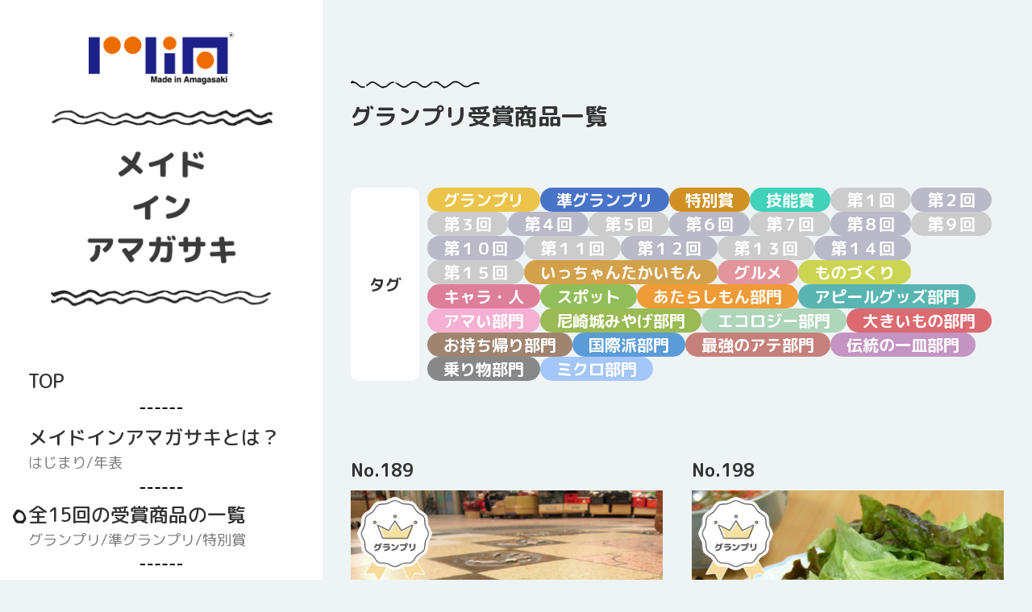

--- FILE ---
content_type: text/html; charset=UTF-8
request_url: https://madeinamagasaki.com/category/award/grand-prix/page/2/
body_size: 8832
content:
<!DOCTYPE html>
<html lang="ja">

  <head>
    <!-- Global site tag (gtag.js) - Google Analytics -->
    <script async src="https://www.googletagmanager.com/gtag/js?id=G-RPGT0GX6Z1"></script>
    <script>
    window.dataLayer = window.dataLayer || [];

    function gtag() {
      dataLayer.push(arguments);
    }
    gtag('js', new Date());

    gtag('config', 'G-RPGT0GX6Z1');
    </script>
    <meta charset="UTF-8">
    <meta http-equiv="X-UA-Compatible" content="IE=edge">
    <meta name="robots" content="all">
    <meta name="viewport" content="width=device-width, initial-scale=1.0">
    <meta name="format-detection" content="telephone=no">
    <title>グランプリ | 全15回の受賞商品の一覧 | メイドインアマガサキ</title>
    <link rel="canonical" href="https://madeinamagasaki.com/category/award/grand-prix/page/2/">
    <link rel="icon" href="/assets/icon/favicon.ico">
    <link rel="apple-touch-icon" href="/assets/icon/apple-touch-icon.png">
    <link rel="icon" type="image/png" href="/assets/icon/icon-192x192.png">
    <!-- OGP -->
    <meta name="description" content="兵庫県尼崎市。尼崎ならではの製品、商品、お店、はたまた人まで。地元の人たちが思わず自慢したくなる「メイドインアマガサキ」を紹介しています。">
    <meta property="og:title" content="グランプリ | 全15回の受賞商品の一覧 | メイドインアマガサキ">
    <meta property="og:description" content="兵庫県尼崎市。尼崎ならではの製品、商品、お店、はたまた人まで。地元の人たちが思わず自慢したくなる「メイドインアマガサキ」を紹介しています。">
        <meta property="og:type" content="article">
        <meta property="og:url" content="https://madeinamagasaki.com/category/award/grand-prix/page/2/">
    <meta property="og:image" content="	https://madeinamagasaki.com/assets/ogp/ogp.jpg">
    <meta property="og:site_name" content="メイドインアマガサキ">
    <!-- google font -->
    <link rel="preconnect" href="https://fonts.googleapis.com">
    <link rel="preconnect" href="https://fonts.gstatic.com" crossorigin>
    <link href="https://fonts.googleapis.com/css2?family=M+PLUS+Rounded+1c:wght@400;500;700&display=swap"
      rel="stylesheet">
    <!-- CSS -->
    <link href="https://cdn.jsdelivr.net/npm/swiper@8.0.3/swiper-bundle.min.css" rel="stylesheet">
    <link rel="preconnect" href="https://fonts.gstatic.com">
    <link href="https://fonts.googleapis.com/css2?family=Yusei+Magic&display=swap" rel="stylesheet">
    <link href="/assets/css/style.css?20260120-0150" rel="stylesheet">
    <!-- JAVASCRIPT -->
    <script src="https://code.jquery.com/jquery-3.6.0.min.js"
      integrity="sha256-/xUj+3OJU5yExlq6GSYGSHk7tPXikynS7ogEvDej/m4=" crossorigin="anonymous" defer></script>
    <script src="https://unpkg.com/infinite-scroll@4/dist/infinite-scroll.pkgd.min.js"></script>
        <script src="/assets/js/main.js?20260120-0150" defer></script>
    <meta name='robots' content='max-image-preview:large' />
<style id='wp-img-auto-sizes-contain-inline-css' type='text/css'>
img:is([sizes=auto i],[sizes^="auto," i]){contain-intrinsic-size:3000px 1500px}
/*# sourceURL=wp-img-auto-sizes-contain-inline-css */
</style>
<style id='wp-emoji-styles-inline-css' type='text/css'>

	img.wp-smiley, img.emoji {
		display: inline !important;
		border: none !important;
		box-shadow: none !important;
		height: 1em !important;
		width: 1em !important;
		margin: 0 0.07em !important;
		vertical-align: -0.1em !important;
		background: none !important;
		padding: 0 !important;
	}
/*# sourceURL=wp-emoji-styles-inline-css */
</style>
<style id='wp-block-library-inline-css' type='text/css'>
:root{--wp-block-synced-color:#7a00df;--wp-block-synced-color--rgb:122,0,223;--wp-bound-block-color:var(--wp-block-synced-color);--wp-editor-canvas-background:#ddd;--wp-admin-theme-color:#007cba;--wp-admin-theme-color--rgb:0,124,186;--wp-admin-theme-color-darker-10:#006ba1;--wp-admin-theme-color-darker-10--rgb:0,107,160.5;--wp-admin-theme-color-darker-20:#005a87;--wp-admin-theme-color-darker-20--rgb:0,90,135;--wp-admin-border-width-focus:2px}@media (min-resolution:192dpi){:root{--wp-admin-border-width-focus:1.5px}}.wp-element-button{cursor:pointer}:root .has-very-light-gray-background-color{background-color:#eee}:root .has-very-dark-gray-background-color{background-color:#313131}:root .has-very-light-gray-color{color:#eee}:root .has-very-dark-gray-color{color:#313131}:root .has-vivid-green-cyan-to-vivid-cyan-blue-gradient-background{background:linear-gradient(135deg,#00d084,#0693e3)}:root .has-purple-crush-gradient-background{background:linear-gradient(135deg,#34e2e4,#4721fb 50%,#ab1dfe)}:root .has-hazy-dawn-gradient-background{background:linear-gradient(135deg,#faaca8,#dad0ec)}:root .has-subdued-olive-gradient-background{background:linear-gradient(135deg,#fafae1,#67a671)}:root .has-atomic-cream-gradient-background{background:linear-gradient(135deg,#fdd79a,#004a59)}:root .has-nightshade-gradient-background{background:linear-gradient(135deg,#330968,#31cdcf)}:root .has-midnight-gradient-background{background:linear-gradient(135deg,#020381,#2874fc)}:root{--wp--preset--font-size--normal:16px;--wp--preset--font-size--huge:42px}.has-regular-font-size{font-size:1em}.has-larger-font-size{font-size:2.625em}.has-normal-font-size{font-size:var(--wp--preset--font-size--normal)}.has-huge-font-size{font-size:var(--wp--preset--font-size--huge)}.has-text-align-center{text-align:center}.has-text-align-left{text-align:left}.has-text-align-right{text-align:right}.has-fit-text{white-space:nowrap!important}#end-resizable-editor-section{display:none}.aligncenter{clear:both}.items-justified-left{justify-content:flex-start}.items-justified-center{justify-content:center}.items-justified-right{justify-content:flex-end}.items-justified-space-between{justify-content:space-between}.screen-reader-text{border:0;clip-path:inset(50%);height:1px;margin:-1px;overflow:hidden;padding:0;position:absolute;width:1px;word-wrap:normal!important}.screen-reader-text:focus{background-color:#ddd;clip-path:none;color:#444;display:block;font-size:1em;height:auto;left:5px;line-height:normal;padding:15px 23px 14px;text-decoration:none;top:5px;width:auto;z-index:100000}html :where(.has-border-color){border-style:solid}html :where([style*=border-top-color]){border-top-style:solid}html :where([style*=border-right-color]){border-right-style:solid}html :where([style*=border-bottom-color]){border-bottom-style:solid}html :where([style*=border-left-color]){border-left-style:solid}html :where([style*=border-width]){border-style:solid}html :where([style*=border-top-width]){border-top-style:solid}html :where([style*=border-right-width]){border-right-style:solid}html :where([style*=border-bottom-width]){border-bottom-style:solid}html :where([style*=border-left-width]){border-left-style:solid}html :where(img[class*=wp-image-]){height:auto;max-width:100%}:where(figure){margin:0 0 1em}html :where(.is-position-sticky){--wp-admin--admin-bar--position-offset:var(--wp-admin--admin-bar--height,0px)}@media screen and (max-width:600px){html :where(.is-position-sticky){--wp-admin--admin-bar--position-offset:0px}}

/*# sourceURL=wp-block-library-inline-css */
</style><style id='global-styles-inline-css' type='text/css'>
:root{--wp--preset--aspect-ratio--square: 1;--wp--preset--aspect-ratio--4-3: 4/3;--wp--preset--aspect-ratio--3-4: 3/4;--wp--preset--aspect-ratio--3-2: 3/2;--wp--preset--aspect-ratio--2-3: 2/3;--wp--preset--aspect-ratio--16-9: 16/9;--wp--preset--aspect-ratio--9-16: 9/16;--wp--preset--color--black: #000000;--wp--preset--color--cyan-bluish-gray: #abb8c3;--wp--preset--color--white: #ffffff;--wp--preset--color--pale-pink: #f78da7;--wp--preset--color--vivid-red: #cf2e2e;--wp--preset--color--luminous-vivid-orange: #ff6900;--wp--preset--color--luminous-vivid-amber: #fcb900;--wp--preset--color--light-green-cyan: #7bdcb5;--wp--preset--color--vivid-green-cyan: #00d084;--wp--preset--color--pale-cyan-blue: #8ed1fc;--wp--preset--color--vivid-cyan-blue: #0693e3;--wp--preset--color--vivid-purple: #9b51e0;--wp--preset--gradient--vivid-cyan-blue-to-vivid-purple: linear-gradient(135deg,rgb(6,147,227) 0%,rgb(155,81,224) 100%);--wp--preset--gradient--light-green-cyan-to-vivid-green-cyan: linear-gradient(135deg,rgb(122,220,180) 0%,rgb(0,208,130) 100%);--wp--preset--gradient--luminous-vivid-amber-to-luminous-vivid-orange: linear-gradient(135deg,rgb(252,185,0) 0%,rgb(255,105,0) 100%);--wp--preset--gradient--luminous-vivid-orange-to-vivid-red: linear-gradient(135deg,rgb(255,105,0) 0%,rgb(207,46,46) 100%);--wp--preset--gradient--very-light-gray-to-cyan-bluish-gray: linear-gradient(135deg,rgb(238,238,238) 0%,rgb(169,184,195) 100%);--wp--preset--gradient--cool-to-warm-spectrum: linear-gradient(135deg,rgb(74,234,220) 0%,rgb(151,120,209) 20%,rgb(207,42,186) 40%,rgb(238,44,130) 60%,rgb(251,105,98) 80%,rgb(254,248,76) 100%);--wp--preset--gradient--blush-light-purple: linear-gradient(135deg,rgb(255,206,236) 0%,rgb(152,150,240) 100%);--wp--preset--gradient--blush-bordeaux: linear-gradient(135deg,rgb(254,205,165) 0%,rgb(254,45,45) 50%,rgb(107,0,62) 100%);--wp--preset--gradient--luminous-dusk: linear-gradient(135deg,rgb(255,203,112) 0%,rgb(199,81,192) 50%,rgb(65,88,208) 100%);--wp--preset--gradient--pale-ocean: linear-gradient(135deg,rgb(255,245,203) 0%,rgb(182,227,212) 50%,rgb(51,167,181) 100%);--wp--preset--gradient--electric-grass: linear-gradient(135deg,rgb(202,248,128) 0%,rgb(113,206,126) 100%);--wp--preset--gradient--midnight: linear-gradient(135deg,rgb(2,3,129) 0%,rgb(40,116,252) 100%);--wp--preset--font-size--small: 13px;--wp--preset--font-size--medium: 20px;--wp--preset--font-size--large: 36px;--wp--preset--font-size--x-large: 42px;--wp--preset--spacing--20: 0.44rem;--wp--preset--spacing--30: 0.67rem;--wp--preset--spacing--40: 1rem;--wp--preset--spacing--50: 1.5rem;--wp--preset--spacing--60: 2.25rem;--wp--preset--spacing--70: 3.38rem;--wp--preset--spacing--80: 5.06rem;--wp--preset--shadow--natural: 6px 6px 9px rgba(0, 0, 0, 0.2);--wp--preset--shadow--deep: 12px 12px 50px rgba(0, 0, 0, 0.4);--wp--preset--shadow--sharp: 6px 6px 0px rgba(0, 0, 0, 0.2);--wp--preset--shadow--outlined: 6px 6px 0px -3px rgb(255, 255, 255), 6px 6px rgb(0, 0, 0);--wp--preset--shadow--crisp: 6px 6px 0px rgb(0, 0, 0);}:where(.is-layout-flex){gap: 0.5em;}:where(.is-layout-grid){gap: 0.5em;}body .is-layout-flex{display: flex;}.is-layout-flex{flex-wrap: wrap;align-items: center;}.is-layout-flex > :is(*, div){margin: 0;}body .is-layout-grid{display: grid;}.is-layout-grid > :is(*, div){margin: 0;}:where(.wp-block-columns.is-layout-flex){gap: 2em;}:where(.wp-block-columns.is-layout-grid){gap: 2em;}:where(.wp-block-post-template.is-layout-flex){gap: 1.25em;}:where(.wp-block-post-template.is-layout-grid){gap: 1.25em;}.has-black-color{color: var(--wp--preset--color--black) !important;}.has-cyan-bluish-gray-color{color: var(--wp--preset--color--cyan-bluish-gray) !important;}.has-white-color{color: var(--wp--preset--color--white) !important;}.has-pale-pink-color{color: var(--wp--preset--color--pale-pink) !important;}.has-vivid-red-color{color: var(--wp--preset--color--vivid-red) !important;}.has-luminous-vivid-orange-color{color: var(--wp--preset--color--luminous-vivid-orange) !important;}.has-luminous-vivid-amber-color{color: var(--wp--preset--color--luminous-vivid-amber) !important;}.has-light-green-cyan-color{color: var(--wp--preset--color--light-green-cyan) !important;}.has-vivid-green-cyan-color{color: var(--wp--preset--color--vivid-green-cyan) !important;}.has-pale-cyan-blue-color{color: var(--wp--preset--color--pale-cyan-blue) !important;}.has-vivid-cyan-blue-color{color: var(--wp--preset--color--vivid-cyan-blue) !important;}.has-vivid-purple-color{color: var(--wp--preset--color--vivid-purple) !important;}.has-black-background-color{background-color: var(--wp--preset--color--black) !important;}.has-cyan-bluish-gray-background-color{background-color: var(--wp--preset--color--cyan-bluish-gray) !important;}.has-white-background-color{background-color: var(--wp--preset--color--white) !important;}.has-pale-pink-background-color{background-color: var(--wp--preset--color--pale-pink) !important;}.has-vivid-red-background-color{background-color: var(--wp--preset--color--vivid-red) !important;}.has-luminous-vivid-orange-background-color{background-color: var(--wp--preset--color--luminous-vivid-orange) !important;}.has-luminous-vivid-amber-background-color{background-color: var(--wp--preset--color--luminous-vivid-amber) !important;}.has-light-green-cyan-background-color{background-color: var(--wp--preset--color--light-green-cyan) !important;}.has-vivid-green-cyan-background-color{background-color: var(--wp--preset--color--vivid-green-cyan) !important;}.has-pale-cyan-blue-background-color{background-color: var(--wp--preset--color--pale-cyan-blue) !important;}.has-vivid-cyan-blue-background-color{background-color: var(--wp--preset--color--vivid-cyan-blue) !important;}.has-vivid-purple-background-color{background-color: var(--wp--preset--color--vivid-purple) !important;}.has-black-border-color{border-color: var(--wp--preset--color--black) !important;}.has-cyan-bluish-gray-border-color{border-color: var(--wp--preset--color--cyan-bluish-gray) !important;}.has-white-border-color{border-color: var(--wp--preset--color--white) !important;}.has-pale-pink-border-color{border-color: var(--wp--preset--color--pale-pink) !important;}.has-vivid-red-border-color{border-color: var(--wp--preset--color--vivid-red) !important;}.has-luminous-vivid-orange-border-color{border-color: var(--wp--preset--color--luminous-vivid-orange) !important;}.has-luminous-vivid-amber-border-color{border-color: var(--wp--preset--color--luminous-vivid-amber) !important;}.has-light-green-cyan-border-color{border-color: var(--wp--preset--color--light-green-cyan) !important;}.has-vivid-green-cyan-border-color{border-color: var(--wp--preset--color--vivid-green-cyan) !important;}.has-pale-cyan-blue-border-color{border-color: var(--wp--preset--color--pale-cyan-blue) !important;}.has-vivid-cyan-blue-border-color{border-color: var(--wp--preset--color--vivid-cyan-blue) !important;}.has-vivid-purple-border-color{border-color: var(--wp--preset--color--vivid-purple) !important;}.has-vivid-cyan-blue-to-vivid-purple-gradient-background{background: var(--wp--preset--gradient--vivid-cyan-blue-to-vivid-purple) !important;}.has-light-green-cyan-to-vivid-green-cyan-gradient-background{background: var(--wp--preset--gradient--light-green-cyan-to-vivid-green-cyan) !important;}.has-luminous-vivid-amber-to-luminous-vivid-orange-gradient-background{background: var(--wp--preset--gradient--luminous-vivid-amber-to-luminous-vivid-orange) !important;}.has-luminous-vivid-orange-to-vivid-red-gradient-background{background: var(--wp--preset--gradient--luminous-vivid-orange-to-vivid-red) !important;}.has-very-light-gray-to-cyan-bluish-gray-gradient-background{background: var(--wp--preset--gradient--very-light-gray-to-cyan-bluish-gray) !important;}.has-cool-to-warm-spectrum-gradient-background{background: var(--wp--preset--gradient--cool-to-warm-spectrum) !important;}.has-blush-light-purple-gradient-background{background: var(--wp--preset--gradient--blush-light-purple) !important;}.has-blush-bordeaux-gradient-background{background: var(--wp--preset--gradient--blush-bordeaux) !important;}.has-luminous-dusk-gradient-background{background: var(--wp--preset--gradient--luminous-dusk) !important;}.has-pale-ocean-gradient-background{background: var(--wp--preset--gradient--pale-ocean) !important;}.has-electric-grass-gradient-background{background: var(--wp--preset--gradient--electric-grass) !important;}.has-midnight-gradient-background{background: var(--wp--preset--gradient--midnight) !important;}.has-small-font-size{font-size: var(--wp--preset--font-size--small) !important;}.has-medium-font-size{font-size: var(--wp--preset--font-size--medium) !important;}.has-large-font-size{font-size: var(--wp--preset--font-size--large) !important;}.has-x-large-font-size{font-size: var(--wp--preset--font-size--x-large) !important;}
/*# sourceURL=global-styles-inline-css */
</style>

<style id='classic-theme-styles-inline-css' type='text/css'>
/*! This file is auto-generated */
.wp-block-button__link{color:#fff;background-color:#32373c;border-radius:9999px;box-shadow:none;text-decoration:none;padding:calc(.667em + 2px) calc(1.333em + 2px);font-size:1.125em}.wp-block-file__button{background:#32373c;color:#fff;text-decoration:none}
/*# sourceURL=/wp-includes/css/classic-themes.min.css */
</style>
<link rel='stylesheet' id='contact-form-7-css' href='https://madeinamagasaki.com/wp-mia/wp-content/plugins/contact-form-7/includes/css/styles.css?ver=6.1.1' type='text/css' media='all' />
<link rel="https://api.w.org/" href="https://madeinamagasaki.com/wp-json/" /><link rel="alternate" title="JSON" type="application/json" href="https://madeinamagasaki.com/wp-json/wp/v2/categories/6" />  </head>

<body class="p-archive" id="body">
<nav class="l-nav">
  <div class="l-nav__container">
    <header class="l-header" id="header">
      <div class="l-header__container">
        <div class="l-header__text">
          <a href="/">
            <picture>
              <source media="(min-width: 1200px)" srcset="/assets/img/common/header_text_pc.png">
              <img src="/assets/img/common/header_text_sp.png" alt="メイドインアマガサキ">
            </picture>
          </a>
        </div>
        <div class="l-header__box">
          <div class="l-header__logo"><a href="/"><img src="/assets/img/common/header_logo.png" alt="MiA"></a></div>
          <button class="l-header__button" id="js-menu-button">
            <div class="icon"><span></span><span></span><span></span></div>
            <div class="text">MENU</div>
          </button>
        </div>
      </div>
    </header>
    <div class="l-menu" id="js-menu">
      <ul class="l-menu__list">
        <li class="l-menu__list-item "><a href="/"><span class="title">TOP</span></a></li>
        <li class="l-menu__list-item "><a href="/about/"><span
              class="title">メイドインアマガサキとは？</span><small>はじまり/年表</small></a></li>
        <li class="l-menu__list-item is-current"><a href="/category/award/"><span
              class="title">全15回の受賞商品の一覧</span></a><small><a href="/category/award/grand-prix/">グランプリ</a>/<a
              href="/category/award/semi-grand-prix/">準グランプリ</a>/<a
              href="/category/award/special-prize/">特別賞</a></small></li>
        <li class="l-menu__list-item "><a href="/category/all-times/"><span class="title">第1回〜第15回の商品一覧</span></a>
          <ul style="justify-content:flex-start; margin-left:10px;">
            <li><a href="/category/all-times/01/">第1回</a></li>
            <li><a href="/category/all-times/02/">第2回</a></li>
            <li><a href="/category/all-times/03/">第3回</a></li>
            <li><a href="/category/all-times/04/">第4回</a></li>
            <li><a href="/category/all-times/05/">第5回</a></li>
            <li><a href="/category/all-times/06/">第6回</a></li>
            <li><a href="/category/all-times/07/">第7回</a></li>
            <li><a href="/category/all-times/08/">第8回</a></li>
            <li><a href="/category/all-times/09/">第9回</a></li>
            <li><a href="/category/all-times/10/">第10回</a></li>
            <li><a href="/category/all-times/11/">第11回</a></li>
            <li><a href="/category/all-times/12/">第12回</a></li>
            <li><a href="/category/all-times/13/">第13回</a></li>
            <li><a href="/category/all-times/14/">第14回</a></li>
            <li><a href="/category/all-times/15/">第15回</a></li>
          </ul>
        </li>
        <!-- <li class="l-menu__list-item"><a href="/other/"><span class="title">その他のページ</span></a></li> -->
      </ul>
      <div class="l-menu__search">
        <div class="l-menu__search-container">
          <form method="get" id="searchform" action="https://madeinamagasaki.com" class="c-search">
            <div class="c-search__box"><input type="text" name="s" id="s" placeholder="キーワードを入力"><button type="submit"
                class="c-search__btn"></button></div>
          </form>
        </div>
      </div>
      <div class="l-menu__entry">
        <div class="l-menu__entry-container">
          <a href="/competition2025">
            <picture>
              <source media="(min-width: 1200px)" srcset="/assets/img/common/competition16_bnr_pc.png.webp">
              <img src="/assets/img/common/competition16_bnr_sp.png.webp" alt="第16回メイドインアマガサキコンペ 尼崎新名物今年も募集 エントリーはこちら">
            </picture>
          </a>
        </div>
      </div>
    </div>
  </div>
</nav><main class="l-main">
  <div class="p-archive__container">
    <h1 class="p-archive__title">グランプリ受賞商品一覧</h1>
    <nav class="p-archive__tags l-tags">
      <div class="l-tags__title"><span>タグ</span></div>
      <ul class="l-tags__list">
      <li class="l-tags__item"><a href="https://madeinamagasaki.com/category/award/grand-prix/"><span class="c-tag-icon"  style="background-color:#ecc34b;">グランプリ</span></a></li><li class="l-tags__item"><a href="https://madeinamagasaki.com/category/award/semi-grand-prix/"><span class="c-tag-icon"  style="background-color:#4874c7;">準グランプリ</span></a></li><li class="l-tags__item"><a href="https://madeinamagasaki.com/category/award/special-prize/"><span class="c-tag-icon"  style="background-color:#d09122;">特別賞</span></a></li><li class="l-tags__item"><a href="https://madeinamagasaki.com/category/award/skill-award/"><span class="c-tag-icon"  style="background-color:#42d1b9;">技能賞</span></a></li><li class="l-tags__item"><a href="https://madeinamagasaki.com/category/all-times/01/"><span class="c-tag-icon" >第１回</span></a></li><li class="l-tags__item"><a href="https://madeinamagasaki.com/category/all-times/02/"><span class="c-tag-icon" >第２回</span></a></li><li class="l-tags__item"><a href="https://madeinamagasaki.com/category/all-times/03/"><span class="c-tag-icon" >第３回</span></a></li><li class="l-tags__item"><a href="https://madeinamagasaki.com/category/all-times/04/"><span class="c-tag-icon" >第４回</span></a></li><li class="l-tags__item"><a href="https://madeinamagasaki.com/category/all-times/05/"><span class="c-tag-icon" >第５回</span></a></li><li class="l-tags__item"><a href="https://madeinamagasaki.com/category/all-times/06/"><span class="c-tag-icon" >第６回</span></a></li><li class="l-tags__item"><a href="https://madeinamagasaki.com/category/all-times/07/"><span class="c-tag-icon" >第７回</span></a></li><li class="l-tags__item"><a href="https://madeinamagasaki.com/category/all-times/08/"><span class="c-tag-icon" >第８回</span></a></li><li class="l-tags__item"><a href="https://madeinamagasaki.com/category/all-times/09/"><span class="c-tag-icon" >第９回</span></a></li><li class="l-tags__item"><a href="https://madeinamagasaki.com/category/all-times/10/"><span class="c-tag-icon" >第１０回</span></a></li><li class="l-tags__item"><a href="https://madeinamagasaki.com/category/all-times/11/"><span class="c-tag-icon" >第１１回</span></a></li><li class="l-tags__item"><a href="https://madeinamagasaki.com/category/all-times/12/"><span class="c-tag-icon" >第１２回</span></a></li><li class="l-tags__item"><a href="https://madeinamagasaki.com/category/all-times/13/"><span class="c-tag-icon" >第１３回</span></a></li><li class="l-tags__item"><a href="https://madeinamagasaki.com/category/all-times/14/"><span class="c-tag-icon" >第１４回</span></a></li><li class="l-tags__item"><a href="https://madeinamagasaki.com/category/all-times/15/"><span class="c-tag-icon" >第１５回</span></a></li><li class="l-tags__item"><a href="https://madeinamagasaki.com/tag/expensive/"><span class="c-tag-icon"  style="background-color:#d3a14c">いっちゃんたかいもん</span></a></li><li class="l-tags__item"><a href="https://madeinamagasaki.com/tag/gurume/"><span class="c-tag-icon"  style="background-color:#e2959d">グルメ</span></a></li><li class="l-tags__item"><a href="https://madeinamagasaki.com/tag/monozukuri/"><span class="c-tag-icon"  style="background-color:#cbd453">ものづくり</span></a></li><li class="l-tags__item"><a href="https://madeinamagasaki.com/tag/kyara-hito/"><span class="c-tag-icon"  style="background-color:#de7f9a">キャラ・人</span></a></li><li class="l-tags__item"><a href="https://madeinamagasaki.com/tag/spot/"><span class="c-tag-icon"  style="background-color:#91be5a">スポット</span></a></li><li class="l-tags__item"><a href="https://madeinamagasaki.com/tag/atarashimon/"><span class="c-tag-icon"  style="background-color:#ef9b37">あたらしもん部門</span></a></li><li class="l-tags__item"><a href="https://madeinamagasaki.com/tag/appeal-goods/"><span class="c-tag-icon"  style="background-color:#59b5b2">アピールグッズ部門</span></a></li><li class="l-tags__item"><a href="https://madeinamagasaki.com/tag/amai/"><span class="c-tag-icon"  style="background-color:#f5b0d3">アマい部門</span></a></li><li class="l-tags__item"><a href="https://madeinamagasaki.com/tag/miyage/"><span class="c-tag-icon"  style="background-color:#9aba54">尼崎城みやげ部門</span></a></li><li class="l-tags__item"><a href="https://madeinamagasaki.com/tag/ecology/"><span class="c-tag-icon"  style="background-color:#afd5ba">エコロジー部門</span></a></li><li class="l-tags__item"><a href="https://madeinamagasaki.com/tag/okiimono/"><span class="c-tag-icon"  style="background-color:#db6b71">大きいもの部門</span></a></li><li class="l-tags__item"><a href="https://madeinamagasaki.com/tag/omochikaeri/"><span class="c-tag-icon"  style="background-color:#a08470">お持ち帰り部門</span></a></li><li class="l-tags__item"><a href="https://madeinamagasaki.com/tag/kokusaiha/"><span class="c-tag-icon"  style="background-color:#5b9cd8">国際派部門</span></a></li><li class="l-tags__item"><a href="https://madeinamagasaki.com/tag/saikyonoate/"><span class="c-tag-icon"  style="background-color:#c6807b">最強のアテ部門</span></a></li><li class="l-tags__item"><a href="https://madeinamagasaki.com/tag/dentonohitosara/"><span class="c-tag-icon"  style="background-color:#c494c2">伝統の一皿部門</span></a></li><li class="l-tags__item"><a href="https://madeinamagasaki.com/tag/norimono/"><span class="c-tag-icon"  style="background-color:#888888">乗り物部門</span></a></li><li class="l-tags__item"><a href="https://madeinamagasaki.com/tag/micro/"><span class="c-tag-icon"  style="background-color:#a5c6f9">ミクロ部門</span></a></li>      </ul>
    </nav>
    <div class="p-archive__cards" id="archive-cards">
          <article class="p-archive-card">
        <a href="https://madeinamagasaki.com/no189/">
          <div class="p-archive-card__no">No.189</div>
          <div class="p-archive-card__img">
                      <div class="p-archive-card__icon"><img src="/assets/img/common/icon_award01.png" alt="グランプリ"></div>
                                <div class="img" style="background-image: url(https://madeinamagasaki.com/wp-mia/wp-content/uploads/2022/02/image189_01-550x550.jpg);"></div>
                      </div>
          <ul class="p-archive-card__tags">
            <li class="p-single-head__tag"><div class="c-tag-icon"  style="background-color:#ecc34b">グランプリ</div></li><li class="p-single-head__tag"><div class="c-tag-icon" >第７回</div></li><li class="p-single-head__tag"><div class="c-tag-icon"  style="background-color:#91be5a">スポット</div></li><li class="p-single-head__tag"><div class="c-tag-icon"  style="background-color:#db6b71">大きいもの部門</div></li>          </ul>
          <h2 class="p-archive-card__title bold">新三和商店街振興組合</h2>
          <p class="p-archive-card__catch">商店主らが奔走の末に実現させた<br />
関西が誇るビッグスター夢の共演<br />
</p>
        </a>
      </article>
            <article class="p-archive-card">
        <a href="https://madeinamagasaki.com/no198/">
          <div class="p-archive-card__no">No.198</div>
          <div class="p-archive-card__img">
                      <div class="p-archive-card__icon"><img src="/assets/img/common/icon_award01.png" alt="グランプリ"></div>
                                <div class="img" style="background-image: url(https://madeinamagasaki.com/wp-mia/wp-content/uploads/2022/02/image198_01-550x550.jpg);"></div>
                      </div>
          <ul class="p-archive-card__tags">
            <li class="p-single-head__tag"><div class="c-tag-icon"  style="background-color:#ecc34b">グランプリ</div></li><li class="p-single-head__tag"><div class="c-tag-icon" >第７回</div></li><li class="p-single-head__tag"><div class="c-tag-icon"  style="background-color:#e2959d">グルメ</div></li><li class="p-single-head__tag"><div class="c-tag-icon"  style="background-color:#5b9cd8">国際派部門</div></li>          </ul>
          <h2 class="p-archive-card__title bold">庄本商店</h2>
          <p class="p-archive-card__catch">愛情たっぷりの家庭料理<br />
ブラジル人の疲れ癒す晩ごはん<br />
</p>
        </a>
      </article>
            <article class="p-archive-card">
        <a href="https://madeinamagasaki.com/no220/">
          <div class="p-archive-card__no">No.220</div>
          <div class="p-archive-card__img">
                      <div class="p-archive-card__icon"><img src="/assets/img/common/icon_award01.png" alt="グランプリ"></div>
                                <div class="img" style="background-image: url(https://madeinamagasaki.com/wp-mia/wp-content/uploads/2022/02/image220_01-550x550.jpg);"></div>
                      </div>
          <ul class="p-archive-card__tags">
            <li class="p-single-head__tag"><div class="c-tag-icon"  style="background-color:#ecc34b">グランプリ</div></li><li class="p-single-head__tag"><div class="c-tag-icon" >第８回</div></li><li class="p-single-head__tag"><div class="c-tag-icon"  style="background-color:#59b5b2">アピールグッズ部門</div></li><li class="p-single-head__tag"><div class="c-tag-icon"  style="background-color:#cbd453">ものづくり</div></li>          </ul>
          <h2 class="p-archive-card__title bold">香川ダイカスト工業所／名和地域通貨「おう」委員会</h2>
          <p class="p-archive-card__catch">尾浜名物のハイテク風鈴は<br />
町工場と地域のコラボレーション<br />
</p>
        </a>
      </article>
            <article class="p-archive-card">
        <a href="https://madeinamagasaki.com/no235/">
          <div class="p-archive-card__no">No.235</div>
          <div class="p-archive-card__img">
                      <div class="p-archive-card__icon"><img src="/assets/img/common/icon_award01.png" alt="グランプリ"></div>
                                <div class="img" style="background-image: url(https://madeinamagasaki.com/wp-mia/wp-content/uploads/2022/02/image235_01-550x550.jpg);"></div>
                      </div>
          <ul class="p-archive-card__tags">
            <li class="p-single-head__tag"><div class="c-tag-icon"  style="background-color:#ecc34b">グランプリ</div></li><li class="p-single-head__tag"><div class="c-tag-icon" >第９回</div></li><li class="p-single-head__tag"><div class="c-tag-icon"  style="background-color:#afd5ba">エコロジー部門</div></li><li class="p-single-head__tag"><div class="c-tag-icon"  style="background-color:#cbd453">ものづくり</div></li>          </ul>
          <h2 class="p-archive-card__title bold">サイクルセンターサンワ</h2>
          <p class="p-archive-card__catch">全国トップクラスの品揃えの自転車屋</p>
        </a>
      </article>
            <article class="p-archive-card">
        <a href="https://madeinamagasaki.com/no243/">
          <div class="p-archive-card__no">No.243</div>
          <div class="p-archive-card__img">
                      <div class="p-archive-card__icon"><img src="/assets/img/common/icon_award01.png" alt="グランプリ"></div>
                                <div class="img" style="background-image: url(https://madeinamagasaki.com/wp-mia/wp-content/uploads/2022/02/image243_01-550x550.jpg);"></div>
                      </div>
          <ul class="p-archive-card__tags">
            <li class="p-single-head__tag"><div class="c-tag-icon"  style="background-color:#ecc34b">グランプリ</div></li><li class="p-single-head__tag"><div class="c-tag-icon" >第９回</div></li><li class="p-single-head__tag"><div class="c-tag-icon"  style="background-color:#afd5ba">エコロジー部門</div></li><li class="p-single-head__tag"><div class="c-tag-icon"  style="background-color:#e2959d">グルメ</div></li>          </ul>
          <h2 class="p-archive-card__title bold">日新天ぷら店</h2>
          <p class="p-archive-card__catch">冷めても美味しい。３代続く尼崎最古の天ぷら屋</p>
        </a>
      </article>
            <article class="p-archive-card">
        <a href="https://madeinamagasaki.com/no259/">
          <div class="p-archive-card__no">No.259</div>
          <div class="p-archive-card__img">
                      <div class="p-archive-card__icon"><img src="/assets/img/common/icon_award01.png" alt="グランプリ"></div>
                                <div class="img" style="background-image: url(https://madeinamagasaki.com/wp-mia/wp-content/uploads/2022/02/image259_01-550x550.jpg);"></div>
                      </div>
          <ul class="p-archive-card__tags">
            <li class="p-single-head__tag"><div class="c-tag-icon"  style="background-color:#ecc34b">グランプリ</div></li><li class="p-single-head__tag"><div class="c-tag-icon" >第１０回</div></li><li class="p-single-head__tag"><div class="c-tag-icon"  style="background-color:#cbd453">ものづくり</div></li>          </ul>
          <h2 class="p-archive-card__title bold">チューブロック</h2>
          <p class="p-archive-card__catch">配管メーカーの遊び心で生まれたブロック玩具</p>
        </a>
      </article>
            <article class="p-archive-card">
        <a href="https://madeinamagasaki.com/no272/">
          <div class="p-archive-card__no">No.272</div>
          <div class="p-archive-card__img">
                      <div class="p-archive-card__icon"><img src="/assets/img/common/icon_award01.png" alt="グランプリ"></div>
                                <div class="img" style="background-image: url(https://madeinamagasaki.com/wp-mia/wp-content/uploads/2022/02/image272_01-550x550.jpg);"></div>
                      </div>
          <ul class="p-archive-card__tags">
            <li class="p-single-head__tag"><div class="c-tag-icon"  style="background-color:#ecc34b">グランプリ</div></li><li class="p-single-head__tag"><div class="c-tag-icon" >第１１回</div></li><li class="p-single-head__tag"><div class="c-tag-icon"  style="background-color:#e2959d">グルメ</div></li><li class="p-single-head__tag"><div class="c-tag-icon"  style="background-color:#9aba54">尼崎城みやげ部門</div></li>          </ul>
          <h2 class="p-archive-card__title bold">日新天ぷら店</h2>
          <p class="p-archive-card__catch">お殿様も食べてたかも？金のしゃちほこ風えびの天ぷら</p>
        </a>
      </article>
            <article class="p-archive-card">
        <a href="https://madeinamagasaki.com/no308/">
          <div class="p-archive-card__no">No.308</div>
          <div class="p-archive-card__img">
                      <div class="p-archive-card__icon"><img src="/assets/img/common/icon_award01.png" alt="グランプリ"></div>
                                <div class="img" style="background-image: url(https://madeinamagasaki.com/wp-mia/wp-content/uploads/2022/02/image308_01-550x550.jpg);"></div>
                      </div>
          <ul class="p-archive-card__tags">
            <li class="p-single-head__tag"><div class="c-tag-icon"  style="background-color:#ecc34b">グランプリ</div></li><li class="p-single-head__tag"><div class="c-tag-icon" >第１２回</div></li><li class="p-single-head__tag"><div class="c-tag-icon"  style="background-color:#e2959d">グルメ</div></li>          </ul>
          <h2 class="p-archive-card__title bold">福祉心話会</h2>
          <p class="p-archive-card__catch">一度食べたら忘れられない<br />
福祉施設が作る極上のソーセージ</p>
        </a>
      </article>
            <article class="p-archive-card">
        <a href="https://madeinamagasaki.com/no320/">
          <div class="p-archive-card__no">No.320</div>
          <div class="p-archive-card__img">
                      <div class="p-archive-card__icon"><img src="/assets/img/common/icon_award01.png" alt="グランプリ"></div>
                                <div class="img" style="background-image: url(https://madeinamagasaki.com/wp-mia/wp-content/uploads/2022/02/image320_01.jpg);"></div>
                      </div>
          <ul class="p-archive-card__tags">
            <li class="p-single-head__tag"><div class="c-tag-icon"  style="background-color:#ecc34b">グランプリ</div></li><li class="p-single-head__tag"><div class="c-tag-icon" >第１２回</div></li><li class="p-single-head__tag"><div class="c-tag-icon"  style="background-color:#cbd453">ものづくり</div></li>          </ul>
          <h2 class="p-archive-card__title bold">三和鋼業</h2>
          <p class="p-archive-card__catch">世界へのトビラも未来へのトビラも実は尼崎製だった</p>
        </a>
      </article>
            <article class="p-archive-card">
        <a href="https://madeinamagasaki.com/no337/">
          <div class="p-archive-card__no">No.337</div>
          <div class="p-archive-card__img">
                      <div class="p-archive-card__icon"><img src="/assets/img/common/icon_award01.png" alt="グランプリ"></div>
                                <div class="img" style="background-image: url(https://madeinamagasaki.com/wp-mia/wp-content/uploads/2023/03/image337_01-550x550.jpg);"></div>
                      </div>
          <ul class="p-archive-card__tags">
            <li class="p-single-head__tag"><div class="c-tag-icon"  style="background-color:#ecc34b">グランプリ</div></li><li class="p-single-head__tag"><div class="c-tag-icon" >第１３回</div></li><li class="p-single-head__tag"><div class="c-tag-icon"  style="background-color:#d3a14c">いっちゃんたかいもん</div></li><li class="p-single-head__tag"><div class="c-tag-icon"  style="background-color:#e2959d">グルメ</div></li>          </ul>
          <h2 class="p-archive-card__title bold">有限会社白い虹・安心堂</h2>
          <p class="p-archive-card__catch">豆腐と野菜が一度に取れる！栄養満点介護職・離乳食シリーズ</p>
        </a>
      </article>
            <article class="p-archive-card">
        <a href="https://madeinamagasaki.com/no362/">
          <div class="p-archive-card__no">No.362</div>
          <div class="p-archive-card__img">
                      <div class="p-archive-card__icon"><img src="/assets/img/common/icon_award01.png" alt="グランプリ"></div>
                                <div class="img" style="background-image: url(https://madeinamagasaki.com/wp-mia/wp-content/uploads/2024/04/image362_01-550x550.jpg);"></div>
                      </div>
          <ul class="p-archive-card__tags">
            <li class="p-single-head__tag"><div class="c-tag-icon"  style="background-color:#ecc34b">グランプリ</div></li><li class="p-single-head__tag"><div class="c-tag-icon" >第１４回</div></li><li class="p-single-head__tag"><div class="c-tag-icon"  style="background-color:#e2959d">グルメ</div></li>          </ul>
          <h2 class="p-archive-card__title bold">中華そば阪神軒</h2>
          <p class="p-archive-card__catch">尼崎の人たちの心と体をあたため続ける深夜のソウルフード</p>
        </a>
      </article>
            <article class="p-archive-card">
        <a href="https://madeinamagasaki.com/no371/">
          <div class="p-archive-card__no">No.371</div>
          <div class="p-archive-card__img">
                      <div class="p-archive-card__icon"><img src="/assets/img/common/icon_award01.png" alt="グランプリ"></div>
                                <div class="img" style="background-image: url(https://madeinamagasaki.com/wp-mia/wp-content/uploads/2025/04/371goodon_01-550x550.jpg);"></div>
                      </div>
          <ul class="p-archive-card__tags">
            <li class="p-single-head__tag"><div class="c-tag-icon"  style="background-color:#ecc34b">グランプリ</div></li><li class="p-single-head__tag"><div class="c-tag-icon" >第１５回</div></li><li class="p-single-head__tag"><div class="c-tag-icon"  style="background-color:#cbd453">ものづくり</div></li>          </ul>
          <h2 class="p-archive-card__title bold">グートン</h2>
          <p class="p-archive-card__catch">羽毛のプロが作り出す究極の羽毛布団</p>
        </a>
      </article>
          </div>
    <div class="next_posts_link">
      <a href="https://madeinamagasaki.com/category/award/grand-prix/page/3/" >次ページへ &raquo;</a>    </div>
          <button class="js-view-more-button" type="button">もっと見る</button>
      <div class="page-load-status" style="display:none;">
          <div class="infinite-scroll-request">ロード中</div>
          <!-- <p class="infinite-scroll-last">これ以上は記事がありません</p>
          <p class="infinite-scroll-error">読み込むページがありません</p> -->
      </div>
        </div>
</main>


<footer class="l-footer" id="footer">
  <nav class="l-footer__nav">
    <ul class="l-footer__list">
      <li class="l-footer__list-item"><a href="/">TOP </a></li>
      <li class="l-footer__list-item"><a href="/about/">メイドインアマガサキとは</a></li>
      <li class="l-footer__list-item"><a href="/category/award/">全15回の受賞商品の一覧</a></li>
      <li class="l-footer__list-item"><a href="/category/all-times/">第1回〜第15回の商品一覧</a></li>
      <!-- <li class="l-footer__list-item"><a href="">メイドインアマガサキ商品一覧</a></li>
      <li class="l-footer__list-item"><a href="">その他</a></li> -->
    </ul>
  </nav>
  <small class="l-footer__copy">&copy;Made in Amagasaki.</small>
</footer>

<script type="speculationrules">
{"prefetch":[{"source":"document","where":{"and":[{"href_matches":"/*"},{"not":{"href_matches":["/wp-mia/wp-*.php","/wp-mia/wp-admin/*","/wp-mia/wp-content/uploads/*","/wp-mia/wp-content/*","/wp-mia/wp-content/plugins/*","/wp-mia/wp-content/themes/mia/*","/*\\?(.+)"]}},{"not":{"selector_matches":"a[rel~=\"nofollow\"]"}},{"not":{"selector_matches":".no-prefetch, .no-prefetch a"}}]},"eagerness":"conservative"}]}
</script>
<script type="text/javascript" src="https://madeinamagasaki.com/wp-mia/wp-includes/js/dist/hooks.min.js?ver=dd5603f07f9220ed27f1" id="wp-hooks-js"></script>
<script type="text/javascript" src="https://madeinamagasaki.com/wp-mia/wp-includes/js/dist/i18n.min.js?ver=c26c3dc7bed366793375" id="wp-i18n-js"></script>
<script type="text/javascript" id="wp-i18n-js-after">
/* <![CDATA[ */
wp.i18n.setLocaleData( { 'text direction\u0004ltr': [ 'ltr' ] } );
//# sourceURL=wp-i18n-js-after
/* ]]> */
</script>
<script type="text/javascript" src="https://madeinamagasaki.com/wp-mia/wp-content/plugins/contact-form-7/includes/swv/js/index.js?ver=6.1.1" id="swv-js"></script>
<script type="text/javascript" id="contact-form-7-js-translations">
/* <![CDATA[ */
( function( domain, translations ) {
	var localeData = translations.locale_data[ domain ] || translations.locale_data.messages;
	localeData[""].domain = domain;
	wp.i18n.setLocaleData( localeData, domain );
} )( "contact-form-7", {"translation-revision-date":"2025-08-05 08:50:03+0000","generator":"GlotPress\/4.0.1","domain":"messages","locale_data":{"messages":{"":{"domain":"messages","plural-forms":"nplurals=1; plural=0;","lang":"ja_JP"},"This contact form is placed in the wrong place.":["\u3053\u306e\u30b3\u30f3\u30bf\u30af\u30c8\u30d5\u30a9\u30fc\u30e0\u306f\u9593\u9055\u3063\u305f\u4f4d\u7f6e\u306b\u7f6e\u304b\u308c\u3066\u3044\u307e\u3059\u3002"],"Error:":["\u30a8\u30e9\u30fc:"]}},"comment":{"reference":"includes\/js\/index.js"}} );
//# sourceURL=contact-form-7-js-translations
/* ]]> */
</script>
<script type="text/javascript" id="contact-form-7-js-before">
/* <![CDATA[ */
var wpcf7 = {
    "api": {
        "root": "https:\/\/madeinamagasaki.com\/wp-json\/",
        "namespace": "contact-form-7\/v1"
    }
};
//# sourceURL=contact-form-7-js-before
/* ]]> */
</script>
<script type="text/javascript" src="https://madeinamagasaki.com/wp-mia/wp-content/plugins/contact-form-7/includes/js/index.js?ver=6.1.1" id="contact-form-7-js"></script>
<script>
var infScroll = new InfiniteScroll( '#archive-cards', {
    append: '.p-archive-card',
    path: '.next_posts_link a',
    hideNav: '.next_posts_link',
    button: '.js-view-more-button',
    scrollThreshold: false,
    status: '.page-load-status',
    history: 'false'
});
</script>
</body>
</html>


--- FILE ---
content_type: text/css
request_url: https://madeinamagasaki.com/assets/css/style.css?20260120-0150
body_size: 12963
content:
@charset "UTF-8";
/*! destyle.css v2.0.2 | MIT License | https://github.com/nicolas-cusan/destyle.css */
/* Reset box-model and set borders */
/* ============================================ */
*,
::before,
::after {
  box-sizing: border-box;
  border-style: solid;
  border-width: 0;
}

/* Document */
/* ============================================ */
/**
 * 1. Correct the line height in all browsers.
 * 2. Prevent adjustments of font size after orientation changes in iOS.
 * 3. Remove gray overlay on links for iOS.
 */
html {
  line-height: 1.15; /* 1 */
  -webkit-text-size-adjust: 100%; /* 2 */
  -webkit-tap-highlight-color: transparent; /* 3*/
}

/* Sections */
/* ============================================ */
/**
 * Remove the margin in all browsers.
 */
body {
  margin: 0;
}

/**
 * Render the `main` element consistently in IE.
 */
main {
  display: block;
}

/* Vertical rhythm */
/* ============================================ */
p,
table,
blockquote,
address,
pre,
iframe,
form,
figure,
dl {
  margin: 0;
}

/* Headings */
/* ============================================ */
h1,
h2,
h3,
h4,
h5,
h6 {
  font-size: inherit;
  line-height: inherit;
  font-weight: inherit;
  margin: 0;
}

/* Lists (enumeration) */
/* ============================================ */
ul,
ol {
  margin: 0;
  padding: 0;
  list-style: none;
}

/* Lists (definition) */
/* ============================================ */
dt {
  font-weight: bold;
}

dd {
  margin-left: 0;
}

/* Grouping content */
/* ============================================ */
/**
 * 1. Add the correct box sizing in Firefox.
 * 2. Show the overflow in Edge and IE.
 */
hr {
  box-sizing: content-box; /* 1 */
  height: 0; /* 1 */
  overflow: visible; /* 2 */
  border-top-width: 1px;
  margin: 0;
  clear: both;
  color: inherit;
}

/**
 * 1. Correct the inheritance and scaling of font size in all browsers.
 * 2. Correct the odd `em` font sizing in all browsers.
 */
pre {
  font-family: monospace, monospace; /* 1 */
  font-size: inherit; /* 2 */
}

address {
  font-style: inherit;
}

/* Text-level semantics */
/* ============================================ */
/**
 * Remove the gray background on active links in IE 10.
 */
a {
  background-color: transparent;
  text-decoration: none;
  color: inherit;
}

/**
 * 1. Remove the bottom border in Chrome 57-
 * 2. Add the correct text decoration in Chrome, Edge, IE, Opera, and Safari.
 */
abbr[title] {
  text-decoration: underline; /* 2 */
  -webkit-text-decoration: underline dotted;
          text-decoration: underline dotted; /* 2 */
}

/**
 * Add the correct font weight in Chrome, Edge, and Safari.
 */
b,
strong {
  font-weight: bolder;
}

/**
 * 1. Correct the inheritance and scaling of font size in all browsers.
 * 2. Correct the odd `em` font sizing in all browsers.
 */
code,
kbd,
samp {
  font-family: monospace, monospace; /* 1 */
  font-size: inherit; /* 2 */
}

/**
 * Add the correct font size in all browsers.
 */
small {
  font-size: 80%;
}

/**
 * Prevent `sub` and `sup` elements from affecting the line height in
 * all browsers.
 */
sub,
sup {
  font-size: 75%;
  line-height: 0;
  position: relative;
  vertical-align: baseline;
}

sub {
  bottom: -0.25em;
}

sup {
  top: -0.5em;
}

/* Embedded content */
/* ============================================ */
/**
 * Prevent vertical alignment issues.
 */
img,
embed,
object,
iframe {
  vertical-align: bottom;
}

/* Forms */
/* ============================================ */
/**
 * Reset form fields to make them styleable
 */
button,
input,
optgroup,
select,
textarea {
  -webkit-appearance: none;
  -moz-appearance: none;
       appearance: none;
  vertical-align: middle;
  color: inherit;
  font: inherit;
  background: transparent;
  padding: 0;
  margin: 0;
  outline: 0;
  border-radius: 0;
  text-align: inherit;
}

/**
 * Reset radio and checkbox appearance to preserve their look in iOS.
 */
[type=checkbox] {
  -webkit-appearance: checkbox;
  -moz-appearance: checkbox;
       appearance: checkbox;
}

[type=radio] {
  -webkit-appearance: radio;
  -moz-appearance: radio;
       appearance: radio;
}

/**
 * Show the overflow in IE.
 * 1. Show the overflow in Edge.
 */
button,
input {
  /* 1 */
  overflow: visible;
}

/**
 * Remove the inheritance of text transform in Edge, Firefox, and IE.
 * 1. Remove the inheritance of text transform in Firefox.
 */
button,
select {
  /* 1 */
  text-transform: none;
}

/**
 * Correct the inability to style clickable types in iOS and Safari.
 */
button,
[type=button],
[type=reset],
[type=submit] {
  cursor: pointer;
  -webkit-appearance: none;
  -moz-appearance: none;
       appearance: none;
}

button[disabled],
[type=button][disabled],
[type=reset][disabled],
[type=submit][disabled] {
  cursor: default;
}

/**
 * Remove the inner border and padding in Firefox.
 */
button::-moz-focus-inner,
[type=button]::-moz-focus-inner,
[type=reset]::-moz-focus-inner,
[type=submit]::-moz-focus-inner {
  border-style: none;
  padding: 0;
}

/**
 * Restore the focus styles unset by the previous rule.
 */
button:-moz-focusring,
[type=button]:-moz-focusring,
[type=reset]:-moz-focusring,
[type=submit]:-moz-focusring {
  outline: 1px dotted ButtonText;
}

/**
 * Remove arrow in IE10 & IE11
 */
select::-ms-expand {
  display: none;
}

/**
 * Remove padding
 */
option {
  padding: 0;
}

/**
 * Reset to invisible
 */
fieldset {
  margin: 0;
  padding: 0;
  min-width: 0;
}

/**
 * 1. Correct the text wrapping in Edge and IE.
 * 2. Correct the color inheritance from `fieldset` elements in IE.
 * 3. Remove the padding so developers are not caught out when they zero out
 *    `fieldset` elements in all browsers.
 */
legend {
  color: inherit; /* 2 */
  display: table; /* 1 */
  max-width: 100%; /* 1 */
  padding: 0; /* 3 */
  white-space: normal; /* 1 */
}

/**
 * Add the correct vertical alignment in Chrome, Firefox, and Opera.
 */
progress {
  vertical-align: baseline;
}

/**
 * Remove the default vertical scrollbar in IE 10+.
 */
textarea {
  overflow: auto;
}

/**
 * Correct the cursor style of increment and decrement buttons in Chrome.
 */
[type=number]::-webkit-inner-spin-button,
[type=number]::-webkit-outer-spin-button {
  height: auto;
}

/**
 * 1. Correct the outline style in Safari.
 */
[type=search] {
  outline-offset: -2px; /* 1 */
}

/**
 * Remove the inner padding in Chrome and Safari on macOS.
 */
[type=search]::-webkit-search-decoration {
  -webkit-appearance: none;
}

/**
 * 1. Correct the inability to style clickable types in iOS and Safari.
 * 2. Change font properties to `inherit` in Safari.
 */
::-webkit-file-upload-button {
  -webkit-appearance: button; /* 1 */
  font: inherit; /* 2 */
}

/**
 * Clickable labels
 */
label[for] {
  cursor: pointer;
}

/* Interactive */
/* ============================================ */
/*
 * Add the correct display in Edge, IE 10+, and Firefox.
 */
details {
  display: block;
}

/*
 * Add the correct display in all browsers.
 */
summary {
  display: list-item;
}

/*
 * Remove outline for editable content.
 */
[contenteditable] {
  outline: none;
}

/* Table */
/* ============================================ */
table {
  border-collapse: collapse;
  border-spacing: 0;
}

caption {
  text-align: left;
}

td,
th {
  vertical-align: top;
  padding: 0;
}

th {
  text-align: left;
  font-weight: bold;
}

/* Misc */
/* ============================================ */
/**
 * Add the correct display in IE 10+.
 */
template {
  display: none;
}

/**
 * Add the correct display in IE 10.
 */
[hidden] {
  display: none;
}

/*
basestyle
*/
*,
*::before,
*::after {
  box-sizing: border-box;
}

html {
  font-size: 2.6666666667vw;
}
@media (min-width: 560px) {
  html {
    font-size: 62.5%;
  }
}
@media (min-width: 960px) {
  html {
    font-size: 62.5%;
  }
}

body {
  display: flex;
  flex-direction: column;
  padding-top: 8.25rem;
  min-height: 100vh;
  position: relative;
  font-family: "M PLUS Rounded 1c", sans-serif;
  -webkit-text-size-adjust: 100%;
  font-feature-settings: "palt" 1;
  font-weight: 400;
  font-size: clamp(13px, 3.4666666667vw, 19.5px);
  color: #333;
  background: #eef4f5;
  /* フォントレンダリング設定: 1x解像度ではsubpixel、2x以上の解像度ではgrayscale */
  -webkit-font-smoothing: subpixel-antialiased;
  -moz-osx-font-smoothing: unset;
}
@media (min-width: 960px) {
  body {
    font-size: 1.8571428571vw;
  }
}
@media (min-width: 1200px) {
  body {
    font-size: clamp(16px, 1.625vw, 26px);
  }
}
@media (min-resolution: 2dppx) {
  body {
    -webkit-font-smoothing: antialiased;
    -moz-osx-font-smoothing: grayscale;
  }
}
@media (min-width: 1200px) {
  body {
    display: grid;
    grid-template-areas: "nav main" "footer footer";
    grid-template-columns: 400px 1fr;
    grid-template-rows: 1fr auto;
    padding-top: 0;
  }
}

a {
  text-decoration: none;
}

img {
  max-width: 100%;
}

video {
  border: none;
  vertical-align: top;
  max-width: 100%;
  height: auto;
}

address {
  font-style: normal;
}

ul {
  list-style-type: none;
}

p {
  letter-spacing: 0.05em;
}

.js-scroll-fade-in {
  opacity: 0;
}

.js-single-swiper-prev {
  position: absolute;
  top: 50%;
  left: 0.75rem;
  z-index: 10;
  width: 1.65rem;
  height: 5.15rem;
  font-size: 0;
  background: url(/assets/img/slider/btn_prev.png) no-repeat center center/contain;
  transform: translate3d(0, -50%, 0);
  cursor: pointer;
}
@media (min-width: 960px) {
  .js-single-swiper-prev {
    width: 33px;
    height: 103px;
  }
}

.js-single-swiper-next {
  position: absolute;
  right: 0.75rem;
  top: 50%;
  z-index: 10;
  width: 1.65rem;
  height: 5.15rem;
  font-size: 0;
  background: url(/assets/img/slider/btn_next.png) no-repeat center center/contain;
  transform: translate3d(0, -50%, 0);
  cursor: pointer;
}
@media (min-width: 960px) {
  .js-single-swiper-next {
    width: 33px;
    height: 103px;
  }
}

.js-single-swiper-pagenation {
  display: flex;
  justify-content: center;
  position: static;
  margin-top: 1rem;
}
@media (min-width: 960px) {
  .js-single-swiper-pagenation {
    margin-top: 15px;
  }
}
.js-single-swiper-pagenation .swiper-pagination-bullet {
  width: 10px;
  height: 10px;
  margin: 0 5 px !important;
}
@media (min-width: 960px) {
  .js-single-swiper-pagenation .swiper-pagination-bullet {
    width: 16px;
    height: 16px;
    margin: 0 10px !important;
  }
}
.js-single-swiper-pagenation .swiper-pagination-bullet-active {
  background: #ed6d00;
}

.js-view-more-button {
  display: flex;
  align-items: center;
  justify-content: center;
  width: 100%;
  margin: 20px auto 0;
  padding: 0.5em 0.5em;
  line-height: 1;
  font-weight: bold;
  font-weight: 700;
  font-size: 1.6rem;
  color: #fff;
  background: #1D2088;
  border-radius: 5px;
}
@media (min-width: 960px) {
  .js-view-more-button {
    padding: 0.75em 0.5em;
    margin-top: 40px;
    font-size: 2rem;
  }
}

.infinite-scroll-request {
  margin-top: 10px;
  font-weight: 700;
  text-align: center;
}
@media (min-width: 960px) {
  .infinite-scroll-request {
    margin-top: 15px;
  }
}

/*---------------------------------
nav
---------------------------------*/
@media (min-width: 1200px) {
  .l-nav {
    position: relative;
    grid-area: nav;
    padding: 40px 35px 50px;
    background: #fff;
  }
}

/*---------------------------------
header
---------------------------------*/
.l-header {
  position: fixed;
  top: 0;
  left: 0;
  width: 100%;
  z-index: 10000;
  background: #fff;
}
@media (min-width: 1200px) {
  .l-header {
    position: static;
  }
}
.l-header__container {
  display: flex;
  justify-content: space-between;
  align-items: stretch;
  height: 8.25rem;
}
@media (min-width: 1200px) {
  .l-header__container {
    flex-direction: column-reverse;
    height: auto;
  }
}
.l-header__text {
  display: flex;
  align-items: center;
  margin-left: 1.35rem;
  width: 16.65rem;
}
@media (min-width: 1200px) {
  .l-header__text {
    margin: 30px auto 0;
    width: 275px;
  }
}
.l-header__box {
  display: flex;
  flex-direction: column;
  width: 9.7rem;
}
@media (min-width: 1200px) {
  .l-header__box {
    width: 100%;
  }
}
.l-header__logo {
  flex: 1 1 auto;
  display: flex;
  align-items: center;
  justify-content: center;
  margin: auto;
  width: 7.9rem;
}
@media (min-width: 1200px) {
  .l-header__logo {
    width: 180px;
  }
}
.l-header__button {
  display: flex;
  align-items: center;
  width: 100%;
  height: 3.75rem;
  font-weight: 500;
  font-size: 1.4rem;
  color: #fff;
  background: #1d2088;
}
@media (min-width: 1200px) {
  .l-header__button {
    display: none;
  }
}
.l-header__button .icon {
  position: relative;
  display: block;
  margin: 0 0.75rem 0 1.25rem;
  width: 2.4rem;
  height: 1.9rem;
}
.l-header__button .icon span {
  position: absolute;
  left: 0;
  display: block;
  background: #fff;
  width: 100%;
  height: 0.3rem;
}
.l-header__button .icon span:nth-child(1) {
  top: 0;
}
.l-header__button .icon span:nth-child(2) {
  top: 50%;
  transform: translateY(-50%);
}
.l-header__button .icon span:nth-child(3) {
  top: 100%;
  transform: translateY(-100%);
}
.l-header__button.is-active .icon span:nth-child(1) {
  top: 50%;
  transform: translateY(-50%) rotate(45deg);
}
.l-header__button.is-active .icon span:nth-child(2) {
  transform: translate(200px, -50%);
}
.l-header__button.is-active .icon span:nth-child(3) {
  top: 50%;
  transform: translateY(-50%) rotate(-45deg);
}

/*---------------------------------
menu
---------------------------------*/
.l-menu {
  position: fixed;
  top: 8.25rem;
  left: 0;
  z-index: 10000;
  overflow-y: auto;
  width: 100%;
  max-height: calc(100% - 8.25rem);
  background: #fff;
  transform: scaleY(0);
  transform-origin: top center;
  transition: transform 0.2s;
}
@media (min-width: 1200px) {
  .l-menu {
    position: static;
    margin-top: 80px;
    transform: none;
    overflow: visible;
  }
}
.l-menu.is-active {
  transform: scaleY(1);
}
.l-menu__list-item {
  position: relative;
  display: flex;
  justify-content: center;
  flex-direction: column;
  align-items: center;
  padding: 1rem 0;
  min-height: 5rem;
  border-top: 1px solid #222222;
}
@media (min-width: 1200px) {
  .l-menu__list-item {
    position: relative;
    display: block;
    padding: 0;
    border-top: none;
  }
  .l-menu__list-item + .l-menu__list-item {
    margin-top: 20px;
  }
  .l-menu__list-item::after {
    content: "";
    display: block;
    margin: 20px auto 0;
    width: 52px;
    border-top: 2px dashed #000;
  }
}
.l-menu__list-item:first-child::before {
  content: "";
  position: absolute;
  top: 0;
  left: 0;
  display: block;
  width: 100%;
  height: 0.5rem;
  background: #eee;
}
@media (min-width: 1200px) {
  .l-menu__list-item:first-child::before {
    display: none;
  }
}
@media (min-width: 1200px) {
  .l-menu__list-item.is-current > a {
    position: relative;
  }
  .l-menu__list-item.is-current > a::before {
    content: "";
    position: absolute;
    top: 5px;
    left: -20px;
    display: block;
    width: 18px;
    height: 18px;
    background: url(/assets/img/common/circle.png) no-repeat center center/contain;
  }
}
.l-menu__list-item a {
  display: inline-block;
}
.l-menu__list-item .title {
  display: inline-block;
  line-height: 1;
  font-size: 1.5rem;
  font-weight: 500;
}
@media (min-width: 1200px) {
  .l-menu__list-item .title {
    font-size: 2.4rem;
  }
}
.l-menu__list-item small {
  display: block;
  margin-top: 0.8rem;
  font-size: 1rem;
  line-height: 1;
  text-align: center;
}
@media (min-width: 1200px) {
  .l-menu__list-item small {
    margin-top: 10px;
    text-align: left;
    font-size: 1.8rem;
    color: #777;
  }
}
.l-menu__list-item ul {
  display: flex;
  flex-wrap: wrap;
  justify-content: center;
  margin-top: 1.5rem;
  gap: 1rem 1rem;
}
@media (min-width: 1200px) {
  .l-menu__list-item ul {
    gap: 10px auto;
    justify-content: space-between;
  }
}
.l-menu__list-item ul li {
  width: 5rem;
  display: flex;
  align-items: center;
}
@media (min-width: 1200px) {
  .l-menu__list-item ul li {
    width: 88px;
  }
}
.l-menu__list-item ul li::before {
  flex-shrink: 0;
  content: "";
  width: 0;
  height: 0;
  border-width: 0.2rem 0 0.2rem 0.4rem;
  border-color: transparent transparent transparent #3a3a3a;
  border-style: solid;
  display: block;
  margin-right: 0.4rem;
}
@media (min-width: 1200px) {
  .l-menu__list-item ul li::before {
    width: 0;
    height: 0;
    border-width: 5px 0 5px 8px;
    border-color: transparent transparent transparent #3a3a3a;
    border-style: solid;
    margin-right: 8px;
  }
}
.l-menu__list-item ul li a {
  font-size: 1.2rem;
  text-decoration: underline;
}
@media (min-width: 1200px) {
  .l-menu__list-item ul li a {
    font-size: 2.2rem;
  }
}
@media (min-width: 1200px) {
  .l-menu__search {
    margin-top: 30px;
    padding: 0;
  }
}
.l-menu__search::before {
  content: "";
  display: block;
  margin-bottom: 1.25rem;
  width: 100%;
  height: 2px;
  background: #222;
}
@media (min-width: 1200px) {
  .l-menu__search::before {
    display: none;
  }
}
.l-menu__search::after {
  content: "";
  display: block;
  margin-top: 1.25rem;
  width: 100%;
  height: 2px;
  background: #222;
}
@media (min-width: 1200px) {
  .l-menu__search::after {
    display: none;
  }
}
.l-menu__search-container {
  margin: auto;
  max-width: 650px;
  width: calc(100% - 4.5rem);
}
@media (min-width: 1200px) {
  .l-menu__search-container {
    width: 100%;
  }
}
@media (min-width: 1200px) {
  .l-menu__entry {
    margin-top: 40px;
  }
}
.l-menu__entry::before {
  content: "";
  display: block;
  margin-bottom: 1.8rem;
  width: 100%;
  height: 2px;
  background: #222;
}
@media (min-width: 1200px) {
  .l-menu__entry::before {
    display: none;
  }
}
.l-menu__entry::after {
  content: "";
  display: block;
  margin-top: 1.8rem;
  width: 100%;
  height: 2px;
  background: #222;
}
@media (min-width: 1200px) {
  .l-menu__entry::after {
    display: none;
  }
}
.l-menu__entry-container {
  margin: auto;
  max-width: 650px;
  width: calc(100% - 4.5rem);
  text-align: center;
}
@media (min-width: 1200px) {
  .l-menu__entry-container {
    width: 100%;
  }
}
.l-menu__entry a {
  display: inline-block;
  background: #ddd;
}
.l-menu__entry a img {
  transition: opacity 0.2s;
}
.l-menu__entry a img:hover {
  opacity: 0.7;
}

/*---------------------------------
footer
---------------------------------*/
.l-footer {
  padding: 2rem 1rem 1rem;
  background: #dde9ed;
}
@media (min-width: 960px) {
  .l-footer {
    grid-area: footer;
    grid-row: auto;
    margin-top: auto;
    padding: 20px 30px;
  }
}
@media (min-width: 960px) {
  .l-footer__nav {
    max-width: 1000px;
    margin: auto;
  }
}
@media (min-width: 960px) {
  .l-footer__list {
    display: flex;
    justify-content: space-between;
  }
}
.l-footer__list-item {
  text-align: center;
}
.l-footer__list-item + .l-footer__list-item {
  margin-top: 1.5rem;
}
@media (min-width: 960px) {
  .l-footer__list-item + .l-footer__list-item {
    margin-top: 0;
    margin-left: 10px;
  }
}
.l-footer__list-item a {
  font-size: 1.3rem;
  text-decoration: underline;
}
@media (min-width: 960px) {
  .l-footer__list-item a {
    font-size: 1.8rem;
  }
}
@media (min-width: 1200px) {
  .l-footer__list-item a {
    font-size: 2.2rem;
  }
}
.l-footer__copy {
  display: block;
  margin-top: 1.5rem;
  text-align: center;
  font-size: 1rem;
}
@media (min-width: 960px) {
  .l-footer__copy {
    font-size: 1.8rem;
  }
}
@media (min-width: 1200px) {
  .l-footer__copy {
    margin-top: 30px;
    font-size: 2.2rem;
  }
}

.l-main {
  overflow: hidden;
}
@media (min-width: 960px) {
  .l-main {
    grid-area: main;
  }
}

.l-tags {
  display: flex;
  align-items: flex-start;
}
.l-tags__title {
  align-self: stretch;
  flex-shrink: 0;
  display: flex;
  justify-content: center;
  align-items: center;
  margin-right: 1rem;
  min-width: 3.25rem;
  min-height: 8rem;
  font-weight: 700;
  font-size: 1.2rem;
  background: #fff;
  border-radius: 10px;
  font-size: clamp(12px, 3.2vw, 18px);
}
@media (min-width: 960px) {
  .l-tags__title {
    width: 85px;
    font-size: 2rem;
    writing-mode: unset;
  }
}
.l-tags__title span {
  width: 1em;
}
@media (min-width: 960px) {
  .l-tags__title span {
    width: auto;
  }
}
.l-tags__list {
  display: flex;
  flex-wrap: wrap;
  align-items: flex-start;
  gap: 0.5rem;
}
@media (min-width: 960px) {
  .l-tags__list {
    gap: 10px;
  }
}
.l-tags__item:nth-child(even) .c-tag-icon {
  background: #b9b9c8;
}

.c-search__box {
  position: relative;
  display: flex;
}
.c-search__box input {
  display: block;
  padding: 0.5em 3.5rem 0.5em 0.5em;
  width: 100%;
  font-size: 16px;
  color: #fff;
  background: #bbb;
}
@media (min-width: 1200px) {
  .c-search__box input {
    padding-right: 45px;
    font-size: 2.2rem;
  }
}
.c-search__box input::-moz-placeholder {
  color: #fff;
}
.c-search__box input::placeholder {
  color: #fff;
}
.c-search__btn {
  position: absolute;
  top: 50%;
  right: 1.5rem;
  display: block;
  width: 1.65rem;
  height: 2.2rem;
  background: url(/assets/img/common/search_icon.png) no-repeat center center/contain;
  transform: translateY(-50%);
}
@media (min-width: 1200px) {
  .c-search__btn {
    right: 20px;
    width: 23px;
    height: 30px;
  }
}

.c-button {
  display: flex;
  align-items: center;
  justify-content: center;
  width: 80.6666666667vw;
  max-width: 605px;
  padding: 0.25em 0.25em;
  min-height: 4.4rem;
  font-weight: 700;
  font-size: clamp(18px, 2.4vw, 27px);
  letter-spacing: 0.06em;
  transition: opacity 0.2s;
  text-align: center;
}
@media (min-width: 960px) {
  .c-button {
    font-size: 2.5714285714vw;
    width: 100%;
    min-height: 88px;
    max-width: 610px;
  }
}
@media (min-width: 1200px) {
  .c-button {
    font-size: clamp(36px, 1.875vw, 36px);
  }
}
.c-button:hover {
  opacity: 0.8;
}
.c-button--pdf {
  background: #bbb;
}
@media (min-width: 960px) {
  .c-button--pdf {
    background: #fff;
    border: 5px solid #000;
  }
}
.c-button--entry {
  color: #fff;
  background: #e60012;
}
@media (min-width: 960px) {
  .c-button--entry {
    color: #000;
    background: #ffff26;
  }
}
.c-button--submit {
  color: #fff;
  background: #e60012;
}
@media (min-width: 960px) {
  .c-button--submit {
    color: #000;
    background: #ffff26;
  }
}

.c-tag-icon {
  display: inline-flex;
  align-items: center;
  justify-content: center;
  padding: 0 1em;
  min-width: 5.5rem;
  height: min(4vw, 22.5px);
  font-weight: 700;
  font-size: 1.1rem;
  white-space: nowrap;
  color: #fff;
  background: #ccc;
  border-radius: 0.8rem;
  font-size: clamp(11px, 2.9333333333vw, 16.5px);
  border-radius: min(2vw, 11.25px);
}
@media (min-width: 960px) {
  .c-tag-icon {
    font-size: 1.6rem;
    height: 24px;
    border-radius: 12px;
  }
}
@media (min-width: 1200px) {
  .c-tag-icon {
    font-size: 2rem;
    height: 30px;
    border-radius: 15px;
  }
}

.c-icon {
  display: block;
  width: min(5.3333333333vw, 40px);
  height: min(4.8vw, 36px);
  background-repeat: no-repeat;
  background-size: contain;
  background-position: center center;
}
.c-icon--map {
  background-image: url(/assets/img/common/icon_map.svg);
}
.c-icon--phone {
  background-image: url(/assets/img/common/icon_phone.svg);
}
.c-icon--link {
  background-image: url(/assets/img/common/icon_link.svg);
}

.c-date-text {
  color: #787878;
}

.c-textbox {
  padding: 0.5em 0.5em;
  width: 100%;
  font-size: 16px;
  background: #fff;
}
@media (min-width: 960px) {
  .c-textbox {
    padding: 0.5em 1em;
    border: 1px solid #ccc;
    max-width: 660px;
    min-height: 50px;
  }
}

.c-textarea {
  padding: 0.5em;
  width: 100%;
  height: 9.5em;
  line-height: 1.7;
  font-size: 16px;
  background: #fff;
}
@media (min-width: 960px) {
  .c-textarea {
    padding: 0.5em 1em;
    height: 11.2em;
    border: 1px solid #ccc;
  }
}

/*---------------------------------
トップページ
---------------------------------*/
@media (min-width: 1200px) {
  .p-home .l-main {
    align-self: center;
  }
}
.p-home__container {
  position: relative;
  margin: auto;
  height: 192vw;
}
@media (min-width: 750px) {
  .p-home__container {
    height: 1440px;
    max-width: 750px;
  }
}
@media (min-width: 960px) {
  .p-home__container {
    margin: 0 auto;
    max-width: 1520px;
    height: auto;
    padding-top: min(1280px, 84.2105263158%);
  }
}
.p-home__title {
  position: absolute;
  top: 121.3333333333vw;
  left: 50%;
  width: 52.5333333333vw;
  transform: translateX(-50%);
  opacity: 0;
}
@media (min-width: 750px) {
  .p-home__title {
    top: 894px;
    width: 394px;
  }
}
@media (min-width: 960px) {
  .p-home__title {
    top: 49.53125%;
    left: 18.3552631579%;
    width: 31.5789473684%;
    transform: none;
  }
}
.p-home__catch {
  position: absolute;
  top: 17.3333333333vw;
  left: 50%;
  width: 9.6vw;
  transform: translateX(-50%);
  opacity: 0;
}
@media (min-width: 750px) {
  .p-home__catch {
    top: 130px;
    width: 72px;
  }
}
@media (min-width: 960px) {
  .p-home__catch {
    top: 3.59375%;
    left: 62.3684210526%;
    width: 6.25%;
    transform: none;
  }
}
.p-home__card {
  position: absolute;
  width: 40.2666666667vw;
  background: #fff;
  box-shadow: 0.8vw 0.8vw 0 #ddd;
  transform-origin: top left;
  opacity: 0;
}
@media (min-width: 750px) {
  .p-home__card {
    width: 302px;
    height: 382px;
    box-shadow: 6px 6px 0 #ddd;
  }
}
@media (min-width: 960px) {
  .p-home__card {
    width: 25.1315789474%;
    height: 37.890625%;
    box-shadow: 10px 10px 0 #ddd;
  }
}
.p-home__card.home-card01 {
  top: 2.6666666667vw;
  left: 1.7333333333vw;
  transform: rotate(2deg);
}
@media (min-width: 750px) {
  .p-home__card.home-card01 {
    top: 30px;
    left: 13px;
  }
}
@media (min-width: 960px) {
  .p-home__card.home-card01 {
    top: 7.8125%;
    left: 34.2105263158%;
    transform: rotate(4deg);
  }
}
.p-home__card.home-card02 {
  top: 6.6666666667vw;
  left: 55.6vw;
  transform: rotate(-5deg);
}
@media (min-width: 750px) {
  .p-home__card.home-card02 {
    top: 80px;
    left: 417px;
  }
}
@media (min-width: 960px) {
  .p-home__card.home-card02 {
    top: 6.09375%;
    left: 2.0394736842%;
    transform: rotate(-6deg);
  }
}
.p-home__card.home-card03 {
  top: 62.6666666667vw;
  left: 0;
  transform: rotate(-3deg);
}
@media (min-width: 750px) {
  .p-home__card.home-card03 {
    top: 461px;
  }
}
@media (min-width: 960px) {
  .p-home__card.home-card03 {
    top: 3.359375%;
    left: 71.1842105263%;
    transform: rotate(-3.4deg);
  }
}
.p-home__card.home-card04 {
  top: 62.9333333333vw;
  left: 60vw;
  transform: rotate(3.7deg);
}
@media (min-width: 750px) {
  .p-home__card.home-card04 {
    top: 472px;
    left: 450px;
  }
}
@media (min-width: 960px) {
  .p-home__card.home-card04 {
    top: 54.84375%;
    left: 4.1447368421%;
    transform: rotate(4.7deg);
  }
}
.p-home__card.home-card05 {
  top: 132.5333333333vw;
  left: 1.3333333333vw;
  transform: rotate(-3.3deg);
}
@media (min-width: 750px) {
  .p-home__card.home-card05 {
    top: 994px;
    left: 10px;
  }
}
@media (min-width: 960px) {
  .p-home__card.home-card05 {
    top: 59.0625%;
    left: 34.2763157895%;
    transform: rotate(-3.7deg);
  }
}
.p-home__card.home-card06 {
  top: 128.6666666667vw;
  left: 58.9333333333vw;
  transform: rotate(13.5deg);
}
@media (min-width: 750px) {
  .p-home__card.home-card06 {
    top: 973px;
    left: 442px;
  }
}
@media (min-width: 960px) {
  .p-home__card.home-card06 {
    top: 47.8125%;
    left: 74.8684210526%;
    transform: rotate(14deg);
  }
}
.p-home__card a {
  display: block;
  padding: 2.6666666667vw;
  min-height: 50.9333333333vw;
  overflow: hidden;
}
@media (min-width: 750px) {
  .p-home__card a {
    padding: 20px;
    min-height: unset;
    height: 382px;
  }
}
@media (min-width: 960px) {
  .p-home__card a {
    padding: 6.5445026178% 5.2356020942%;
    height: 100%;
  }
}
.p-home__card .frame {
  position: relative;
}
.p-home__card .icon {
  position: absolute;
  top: 5px;
  left: 5px;
  width: 25%;
  max-width: 100px;
}
.p-home__card .img {
  padding-top: 100%;
  background-repeat: no-repeat;
  background-position: center center;
  background-size: auto 100%;
}
.p-home__card .title {
  margin-top: 1.3333333333vw;
  font-size: 2.1333333333vw;
  line-height: 1.25;
  color: #666;
}
@media (min-width: 750px) {
  .p-home__card .title {
    margin-top: 10px;
    font-size: 1.6rem;
  }
}
@media (min-width: 960px) {
  .p-home__card .title {
    margin-top: 10px;
    height: auto;
    font-size: 1.3157894737vw;
  }
}
@media (min-width: 1200px) {
  .p-home__card .title {
    font-size: min(1.0416666667vw, 2rem);
  }
}

/*---------------------------------
about
---------------------------------*/
.p-about p {
  line-height: 1.3846153846;
}
.p-about__container {
  margin: auto;
  padding-bottom: 2.5rem;
  max-width: 750px;
}
@media (min-width: 960px) {
  .p-about__container {
    margin: auto;
    width: 92%;
    max-width: 1430px;
    padding: min(6.993006993%, 100px) 0 min(4.8951048951%, 70px);
  }
}

.p-about-head {
  margin: auto;
  padding-top: 3rem;
  max-width: 750px;
}
@media (min-width: 960px) {
  .p-about-head {
    display: flex;
    justify-content: space-between;
    max-width: unset;
  }
}
.p-about-head__title {
  display: flex;
  justify-content: center;
}
@media (min-width: 960px) {
  .p-about-head__title {
    justify-content: flex-start;
  }
}
.p-about-head__title span {
  font-weight: 700;
}
.p-about-head__title .inner {
  position: relative;
  padding-bottom: 0.5rem;
}
@media (min-width: 960px) {
  .p-about-head__title .inner {
    max-width: 394px;
    width: 100%;
    padding-bottom: 0;
    text-align: center;
  }
}
.p-about-head__title .inner::after {
  content: "";
  position: absolute;
  bottom: 0;
  left: 50%;
  display: block;
  width: 126.2820512821%;
  height: 2px;
  background: #000;
  transform: translate3d(-50%, 0, 0);
}
@media (min-width: 960px) {
  .p-about-head__title .inner::after {
    position: static;
    margin-top: 10px;
    transform: none;
    width: 100%;
    max-width: 394px;
  }
}
@media (min-width: 960px) {
  .p-about-head__box:nth-child(1) {
    width: 51.1428571429%;
  }
  .p-about-head__box:nth-child(2) {
    width: 47%;
  }
}
.p-about-head__text > span {
  display: inline-block;
  padding: 0 1rem;
}
@media (min-width: 960px) {
  .p-about-head__text > span {
    padding: 0;
  }
}
.p-about-head__text01 {
  margin-top: 1.5rem;
}
@media (min-width: 960px) {
  .p-about-head__text01 {
    margin-top: 20px;
  }
}
.p-about-head__text01::before {
  content: "";
  display: block;
  margin: 0 auto 1.5rem;
  width: 96%;
  padding-top: min(49.2vw, 369px);
  background: url(/assets/img/about/map_sp.png) no-repeat center top/cover;
}
@media (min-width: 960px) {
  .p-about-head__text01::before {
    display: none;
  }
}
@media (min-width: 960px) {
  .p-about-head__text01::after {
    content: "";
    display: block;
    margin-top: 25px;
    width: min(100%, 688px);
    padding-top: 42.3529411765%;
    background: url(/assets/img/about/img01_pc.png) no-repeat center top/contain;
  }
}
.p-about-head__text02::after {
  content: "";
  display: block;
  margin: 0.5rem auto 0;
  width: 97.6%;
  height: min(34.5333333333vw, 259px);
  background: url(/assets/img/about/img01_sp.png) no-repeat center top/contain;
}
@media (min-width: 960px) {
  .p-about-head__text02::after {
    display: none;
  }
}
@media (min-width: 960px) {
  .p-about-head__text02::before {
    content: "";
    display: block;
    margin: 0 auto 40px;
    width: min(100%, 658px);
    padding-top: 51.2158054711%;
    background: url(/assets/img/about/map_pc.png) no-repeat center top/cover;
  }
}

.p-about-section__title {
  margin: auto;
  width: 94.6666666667%;
  font-weight: 700;
  text-align: center;
  font-size: clamp(15px, 2.6666666667vw, 22.5px);
}
@media (min-width: 960px) {
  .p-about-section__title {
    font-size: 2.1428571429vw;
    width: 100%;
  }
}
@media (min-width: 1200px) {
  .p-about-section__title {
    font-size: clamp(20px, 1.875vw, 30px);
  }
}
.p-about-section__title::after {
  content: "";
  display: block;
  width: 100%;
  margin-top: 0.5rem;
  height: min(1.0666666667vw, 8px);
  background: url(/assets/img/about/dot.png) repeat-x top left/auto 100%;
}
@media (min-width: 960px) {
  .p-about-section__title::after {
    margin-top: 10px;
  }
}

.p-about-section01 {
  margin-top: 2rem;
}
@media (min-width: 960px) {
  .p-about-section01 {
    margin-top: 6.4285714286%;
  }
}
.p-about-section01__container {
  margin-top: 1rem;
}
@media (min-width: 960px) {
  .p-about-section01__container {
    margin-top: 30px;
  }
}
@media (min-width: 960px) {
  .p-about-section01__flexbox {
    display: flex;
    align-items: center;
    flex-direction: row-reverse;
    margin-top: 30px;
  }
}
.p-about-section01__img {
  margin: 1rem auto;
  height: min(34.8vw, 261px);
  background: url(/assets/img/about/img02_sp.png) no-repeat center center/cover;
}
@media (min-width: 960px) {
  .p-about-section01__img {
    flex-shrink: 0;
    margin: 0;
    margin-left: 15px;
    max-width: 753px;
    width: 53.7857142857%;
    height: 0;
    padding-top: min(17.3571428571%, 243px);
    background: url(/assets/img/about/img02_pc.png) no-repeat top center/contain;
  }
}
.p-about-section01__text {
  padding: 0 1.5rem;
}
@media (min-width: 960px) {
  .p-about-section01__text {
    padding: 0;
  }
}

.p-about-section02 {
  margin-top: 2rem;
}
@media (min-width: 960px) {
  .p-about-section02 {
    margin-top: 6.7857142857%;
  }
}
@media (min-width: 960px) {
  .p-about-section02__container {
    display: flex;
    margin-top: 35px;
  }
  .p-about-section02__container::before {
    content: "";
    display: block;
    flex-shrink: 0;
    width: min(20.2857142857%, 284px);
    padding-top: min(29.2857142857%, 410px);
    background: url(/assets/img/about/img03_pc.png) no-repeat top center/contain;
  }
  .p-about-section02__container::after {
    content: "";
    flex-shrink: 0;
    display: block;
    margin-top: 5px;
    width: min(14.9285714286%, 209px);
    padding-top: min(17.2142857143%, 241px);
    background: url(/assets/img/about/img04_pc.png) no-repeat top center/contain;
  }
}
@media (min-width: 960px) {
  .p-about-section02__texts {
    margin-left: 10px;
  }
}
.p-about-section02__flexbox {
  display: flex;
}
@media (min-width: 960px) {
  .p-about-section02__flexbox {
    display: block;
  }
}
.p-about-section02__flexbox:nth-child(1) {
  align-items: center;
  margin-top: 1rem;
  padding: 0 1.5rem;
}
@media (min-width: 960px) {
  .p-about-section02__flexbox:nth-child(1) {
    margin-top: 20px;
    padding: 0;
  }
}
.p-about-section02__flexbox:nth-child(1)::after {
  content: "";
  flex-shrink: 0;
  display: block;
  width: min(31.2vw, 234px);
  height: min(26.1333333333vw, 196px);
  background: url(/assets/img/about/img03_sp.png) no-repeat center center/cover;
}
@media (min-width: 960px) {
  .p-about-section02__flexbox:nth-child(1)::after {
    display: none;
  }
}
.p-about-section02__flexbox:nth-child(2) {
  margin-top: min(-2.6666666667vw, -20px);
  padding: 0 0.5rem;
}
@media (min-width: 960px) {
  .p-about-section02__flexbox:nth-child(2) {
    margin-top: 40px;
    padding: 0;
  }
}
.p-about-section02__flexbox:nth-child(2)::before {
  content: "";
  flex-shrink: 0;
  margin-right: min(-2vw, -15px);
  display: block;
  width: min(36.5333333333vw, 274px);
  height: min(57.6vw, 432px);
  background: url(/assets/img/about/img04_sp.png) no-repeat center center/contain;
}
@media (min-width: 960px) {
  .p-about-section02__flexbox:nth-child(2)::before {
    display: none;
  }
}
.p-about-section02__flexbox:nth-child(2) .p-about-section02__text {
  padding-top: min(6.6666666667vw, 50px);
  letter-spacing: 0;
}
@media (min-width: 960px) {
  .p-about-section02__flexbox:nth-child(2) .p-about-section02__text {
    padding-top: 0;
    letter-spacing: 0.05em;
  }
}

.p-about-section03 {
  margin-top: 2rem;
}
@media (min-width: 960px) {
  .p-about-section03 {
    margin-top: 2.8571428571%;
  }
}
.p-about-section03__container {
  margin-top: 2rem;
}
@media (min-width: 960px) {
  .p-about-section03__container {
    margin-top: 35px;
  }
}
@media (min-width: 960px) {
  .p-about-section03__flexbox {
    display: flex;
    flex-direction: row-reverse;
    align-items: center;
    margin-bottom: 20px;
  }
}
.p-about-section03__text {
  padding: 0 2rem;
}
@media (min-width: 960px) {
  .p-about-section03__text {
    padding: 0;
  }
}
.p-about-section03__text a {
  text-decoration: underline;
}
.p-about-section03__link {
  margin-top: 0.5rem;
  display: inline-block;
  font-size: clamp(10px, 2.6666666667vw, 15px);
}
@media (min-width: 960px) {
  .p-about-section03__link {
    font-size: 1.4285714286vw;
  }
}
@media (min-width: 1200px) {
  .p-about-section03__link {
    font-size: clamp(14px, 1.25vw, 20px);
  }
}
.p-about-section03__img {
  margin: 1.5rem auto;
  width: min(96vw, 720px);
  height: min(49.2vw, 369px);
  background: url(/assets/img/about/img05_sp.png) no-repeat center center/cover;
}
@media (min-width: 960px) {
  .p-about-section03__img {
    flex-shrink: 0;
    margin: 0 20px 0;
    width: 45.6428571429%;
    padding-top: min(57.7464788732%, 369px);
  }
}
.p-about-section03__note {
  display: block;
  margin-top: 1em;
  padding-left: 1em;
  text-indent: -1em;
  font-size: 100%;
}
.p-about-section03__note a {
  text-decoration: underline;
}

/*---------------------------------
記事ページ
---------------------------------*/
.p-single__container {
  padding-top: 1rem;
  padding-bottom: 3rem;
  margin: auto;
  max-width: 750px;
}
@media (min-width: 960px) {
  .p-single__container {
    padding: 30px 0 70px;
    width: 92%;
    max-width: 1240px;
  }
}

.p-single-head {
  padding: 0 1.5rem;
}
@media (min-width: 960px) {
  .p-single-head {
    padding: 0;
  }
}
.p-single-head__no {
  width: min(18.6666666667vw, 140px);
  text-align: center;
  font-weight: 700;
  line-height: 1;
  font-size: clamp(15px, 4vw, 22.5px);
}
@media (min-width: 960px) {
  .p-single-head__no {
    width: min(10.7142857143vw, 150px);
    font-size: 2.1428571429vw;
  }
}
@media (min-width: 1200px) {
  .p-single-head__no {
    font-size: clamp(18px, 1.875vw, 30px);
  }
}
.p-single-head__no::after {
  content: "";
  display: block;
  margin-top: 0.5rem;
  width: 100%;
  height: min(1.3333333333vw, 10px);
  background: url(/assets/img/single/title_border.png) no-repeat top center/contain;
}
@media (min-width: 960px) {
  .p-single-head__no::after {
    margin-top: 5px;
  }
}
.p-single-head__title {
  font-weight: 700;
  margin-top: 1rem;
  line-height: 1.3;
}
@media (min-width: 960px) {
  .p-single-head__title {
    margin-top: 10px;
  }
}
.p-single-head__title span {
  display: block;
}
.p-single-head__title .company {
  font-size: clamp(15px, 4vw, 22.5px);
}
@media (min-width: 960px) {
  .p-single-head__title .company {
    font-size: 2.1428571429vw;
  }
}
@media (min-width: 1200px) {
  .p-single-head__title .company {
    font-size: clamp(16px, 1.875vw, 30px);
  }
}
.p-single-head__title .product {
  margin-top: 0.5rem;
  font-size: clamp(18px, 4.8vw, 27px);
}
@media (min-width: 960px) {
  .p-single-head__title .product {
    margin-top: 5px;
    font-size: 2.5714285714vw;
  }
}
@media (min-width: 1200px) {
  .p-single-head__title .product {
    font-size: clamp(18px, 2.25vw, 36px);
  }
}
.p-single-head__tags {
  display: flex;
  flex-wrap: wrap;
  gap: 0.5rem;
  margin-top: 0.5rem;
}
@media (min-width: 960px) {
  .p-single-head__tags {
    margin-top: 15px;
    gap: 10px;
  }
}

.p-single-slider {
  position: relative;
  margin-top: 1rem;
}
@media (min-width: 960px) {
  .p-single-slider {
    margin-top: 30px;
    max-width: 1000px;
  }
}
.p-single-slider img {
  width: 100%;
}
.p-single-slider__icon {
  position: absolute;
  top: 10px;
  left: 10px;
  z-index: 10;
  width: 15%;
  max-width: 120px;
}
.p-single-slider__container {
  position: relative;
  max-width: 1000px;
}
.p-single-slider .swiper {
  max-width: 1000px;
  margin: auto;
}

.p-single-container {
  margin-top: 1rem;
  padding: 0 1.5rem;
}
@media (min-width: 960px) {
  .p-single-container {
    margin-top: 35px;
    padding: 0;
  }
}

.p-single-body__catch {
  font-weight: 700;
  line-height: 1.2941176471;
  font-size: clamp(17px, 4.5333333333vw, 25.5px);
}
@media (min-width: 960px) {
  .p-single-body__catch {
    font-size: 2.4285714286vw;
  }
}
@media (min-width: 1200px) {
  .p-single-body__catch {
    font-size: clamp(18px, 2.125vw, 34px);
  }
}
.p-single-body__text {
  margin-top: 1rem;
  line-height: 1.55;
}
@media (min-width: 960px) {
  .p-single-body__text {
    margin-top: 25px;
  }
}
.p-single-body__label {
  margin-top: 2rem;
}
@media (min-width: 960px) {
  .p-single-body__label {
    margin-top: 30px;
  }
}
.p-single-body__label .inner {
  display: inline-flex;
  justify-content: flex-start;
  align-items: center;
  border: 1px solid #ecc34b;
  line-height: 1;
  font-size: clamp(12px, 3.2vw, 18px);
  background: #fff;
}
@media (min-width: 960px) {
  .p-single-body__label .inner {
    font-size: 1.4285714286vw;
  }
}
@media (min-width: 1200px) {
  .p-single-body__label .inner {
    font-size: clamp(18px, 1.25vw, 20px);
  }
}
.p-single-body__label .inner .text {
  padding: 0.25em 1rem;
}
.p-single-body__label .inner .shape {
  display: flex;
  justify-content: center;
  align-items: center;
  width: min(5.0666666667vw, 38px);
  height: min(5.0666666667vw, 38px);
  background: #ecc34b;
}
@media (min-width: 960px) {
  .p-single-body__label .inner .shape {
    width: 40px;
    height: 40px;
  }
}
.p-single-body__label .inner .shape::after {
  content: "";
  width: min(1.6vw, 12px);
  height: min(1.6vw, 12px);
  background: #fff;
  border-radius: 50%;
}
.p-single-body__info {
  margin-top: 3rem;
}
@media (min-width: 960px) {
  .p-single-body__info {
    margin-top: 40px;
  }
}
.p-single-body__info li {
  display: flex;
  align-items: center;
  justify-content: flex-start;
}
.p-single-body__info li + li {
  margin-top: 2rem;
}
.p-single-body__info li i {
  margin-right: 1rem;
}
.p-single-body__info a {
  color: #ec6c00;
}
.p-single-body__pager {
  display: flex;
  margin: 2rem auto 0;
  width: 79.7101449275%;
  max-width: 550px;
}
@media (min-width: 960px) {
  .p-single-body__pager {
    margin-top: 65px;
  }
}
.p-single-body__pager__btn {
  display: flex;
  align-items: center;
}
.p-single-body__pager__btn span {
  display: flex;
  flex-direction: column;
  align-items: center;
  position: relative;
}
@media (min-width: 960px) {
  .p-single-body__pager__btn span {
    font-size: 2.6rem;
  }
}
.p-single-body__pager__btn span::after {
  content: "";
  display: block;
  margin-top: 0.25rem;
  width: 9rem;
  height: 0.2rem;
  background: url(/assets/img/single/pager_border.png) no-repeat center center/contain;
}
@media (min-width: 750px) {
  .p-single-body__pager__btn span::after {
    width: 135px;
    height: 3px;
  }
}
@media (min-width: 960px) {
  .p-single-body__pager__btn span::after {
    width: 180px;
    height: 4px;
  }
}
.p-single-body__pager__btn--prev::before {
  content: "";
  display: block;
  margin-right: 0.5rem;
  width: 1.2rem;
  height: 1.4rem;
  background: url(/assets/img/single/pager_prev_btn.png) no-repeat center center/contain;
}
@media (min-width: 960px) {
  .p-single-body__pager__btn--prev::before {
    margin-right: 10px;
    width: 24px;
    height: 28px;
  }
}
.p-single-body__pager__btn--next {
  margin-left: auto;
}
.p-single-body__pager__btn--next::after {
  content: "";
  display: block;
  margin-left: 0.5rem;
  width: 1.2rem;
  height: 1.4rem;
  background: url(/assets/img/single/pager_next_btn.png) no-repeat center center/contain;
}
@media (min-width: 960px) {
  .p-single-body__pager__btn--next::after {
    margin-left: 10px;
    width: 24px;
    height: 28px;
  }
}
.p-single-body__tags {
  margin-top: 2rem;
}
@media (min-width: 960px) {
  .p-single-body__tags {
    margin-top: 70px;
  }
}

/*---------------------------------
記事一覧
---------------------------------*/
.p-archive__container {
  padding-top: 3rem;
  padding-bottom: 3rem;
  margin: auto;
  width: calc(100% - 20px);
  max-width: 750px;
}
@media (min-width: 960px) {
  .p-archive__container {
    padding: 100px 0 250px;
    width: 92%;
    max-width: 1380px;
  }
}
.p-archive__title {
  font-weight: 700;
  line-height: 1;
  font-size: clamp(18px, 4.8vw, 27px);
}
@media (min-width: 960px) {
  .p-archive__title {
    font-size: 2.5714285714vw;
  }
}
@media (min-width: 1200px) {
  .p-archive__title {
    font-size: clamp(18px, 2.25vw, 36px);
  }
}
.p-archive__title::before {
  content: "";
  display: block;
  margin-bottom: 1rem;
  width: min(21.3333333333vw, 160px);
  height: min(1.3333333333vw, 10px);
  background: url(/assets/img/single/title_border.png) no-repeat top center/contain;
}
@media (min-width: 960px) {
  .p-archive__title::before {
    margin-bottom: 20px;
  }
}
.p-archive__tags {
  margin-top: 3.5rem;
}
@media (min-width: 960px) {
  .p-archive__tags {
    margin-top: 75px;
  }
}
.p-archive__cards {
  display: grid;
  grid-template-columns: repeat(2, 1fr);
  gap: 2.5rem 1rem;
  margin-top: 4.5rem;
}
@media (min-width: 960px) {
  .p-archive__cards {
    grid-template-columns: repeat(auto-fit, minmax(320px, 1fr));
    gap: 40px 4.347826087%;
    margin-top: 100px;
  }
}

.p-archive-card a {
  display: block;
  cursor: pointer;
}
.p-archive-card a:hover .img {
  transform: scale(1.1);
}
.p-archive-card__no {
  font-weight: 700;
  line-height: 1;
  font-size: clamp(10px, 2.6666666667vw, 15px);
}
@media (min-width: 960px) {
  .p-archive-card__no {
    font-size: clamp(20px, 1.7142857143vw, 24px);
  }
}
.p-archive-card__title {
  margin-top: 0.5rem;
  line-height: 1.3;
  font-size: clamp(11px, 2.9333333333vw, 16.5px);
}
@media (min-width: 960px) {
  .p-archive-card__title {
    font-size: clamp(22px, 1.7142857143vw, 24px);
  }
}
.p-archive-card__img {
  position: relative;
  margin-top: 0.5rem;
  overflow: hidden;
}
@media (min-width: 960px) {
  .p-archive-card__img {
    margin-top: 15px;
  }
}
.p-archive-card__img .img {
  padding-top: 100%;
  background-repeat: no-repeat;
  background-position: center center;
  background-size: cover;
  transform-origin: center center;
  transition: transform 0.2s;
}
.p-archive-card__icon {
  position: absolute;
  top: 5px;
  left: 5px;
  z-index: 2;
  width: 22%;
  max-width: 100px;
}
@media (min-width: 750px) {
  .p-archive-card__icon {
    top: 8px;
    left: 8px;
  }
}
@media (min-width: 960px) {
  .p-archive-card__icon {
    width: 24%;
  }
}
.p-archive-card__tags {
  margin-top: 0.7rem;
  display: flex;
  flex-wrap: wrap;
  gap: 0.5rem;
}
.p-archive-card__catch {
  margin-top: 0.5rem;
  line-height: 1.4;
  font-size: clamp(11px, 2.9333333333vw, 16.5px);
}
@media (min-width: 960px) {
  .p-archive-card__catch {
    font-size: clamp(22px, 1.8571428571vw, 26px);
  }
}

/*---------------------------------
competition
---------------------------------*/
.p-competition p {
  line-height: 1.3636363636;
}
.p-competition__container {
  margin: auto;
  padding-top: 1.5rem;
  padding-bottom: 7rem;
  max-width: 750px;
}
@media (min-width: 960px) {
  .p-competition__container {
    margin: auto;
    width: 92%;
    max-width: 1380px;
    padding: min(5.0724637681%, 70px) 0 min(9.4202898551%, 130px);
  }
}
@media (min-width: 960px) {
  .p-competition__body {
    position: relative;
    background: #dfdfdf;
    padding: 1.3043478261% 0 40px;
  }
  .p-competition__body::after {
    content: "";
    display: block;
    position: absolute;
    right: 6.4492753623%;
    top: 0;
    width: 15.2898550725%;
    height: 547px;
    margin-top: 5.5072463768%;
    background: url(/assets/img/competition/person.png) no-repeat top center/contain;
  }
}
.p-competition__title {
  margin: auto;
  width: min(96%, 720px);
}
@media (min-width: 960px) {
  .p-competition__title {
    margin: 0;
    margin-left: 3.6231884058%;
    width: min(69.2028985507%, 955px);
  }
}
.p-competition__catch {
  position: relative;
  margin-top: 1.5rem;
  margin-left: 1.3rem;
  width: min(92.4%, 693px);
}
@media (min-width: 960px) {
  .p-competition__catch {
    margin: 0;
    margin-top: 2.6086956522%;
    margin-left: 3.4057971014%;
    width: min(94.7101449275%, 1307px);
  }
}
.p-competition__catch::after {
  content: "";
  display: block;
  position: absolute;
  right: max(-4vw, -30px);
  bottom: max(-26.6666666667vw, -200px);
  width: min(23.4666666667vw, 176px);
  height: min(61.0666666667vw, 458px);
  background: url(/assets/img/competition/person.png) no-repeat center center/contain;
}
@media (min-width: 960px) {
  .p-competition__catch::after {
    display: none;
  }
}
.p-competition__textArea {
  margin-top: min(38.6666666667vw, 290px);
}
@media (min-width: 960px) {
  .p-competition__textArea {
    margin-top: 30px;
    padding: 20px 0;
    background: #ffff26;
  }
}
@media (min-width: 960px) {
  .p-competition__textArea__inner {
    display: flex;
    align-items: center;
    justify-content: center;
    margin: auto;
    width: min(96%, 1255px);
  }
}
.p-competition__textArea__bosyu {
  display: none;
}
@media (min-width: 960px) {
  .p-competition__textArea__bosyu {
    display: block;
    width: 28.6852589641%;
    margin-right: 4.780876494%;
  }
}
.p-competition__textArea p {
  display: flex;
  flex-direction: column;
  align-items: center;
  font-weight: 700;
  text-align: center;
  line-height: 1.7692307692;
  letter-spacing: 0.06em;
}
@media (min-width: 960px) {
  .p-competition__textArea p {
    font-size: 2.6086956522vw;
    white-space: nowrap;
  }
}
@media (min-width: 1200px) {
  .p-competition__textArea p {
    font-size: clamp(20px, 1.875vw, 36px);
  }
}
.p-competition__textArea span {
  position: relative;
}
.p-competition__textArea span::after {
  content: "";
  position: absolute;
  z-index: -1;
  top: 50%;
  left: 50%;
  width: 110%;
  height: 0.6923076923em;
  background: #ffff26;
  transform: translate(-50%, 0);
}
@media (min-width: 960px) {
  .p-competition__textArea span::after {
    display: none;
  }
}
.p-competition__organizer {
  margin-top: 7.5rem;
  padding-left: 1rem;
  font-weight: 700;
  letter-spacing: 0.06em;
  font-size: clamp(11px, 2.9333333333vw, 16.5px);
}
@media (min-width: 960px) {
  .p-competition__organizer {
    margin-top: 30px;
    padding-right: 30px;
    text-align: right;
    font-size: 2.0714285714vw;
  }
}
@media (min-width: 1200px) {
  .p-competition__organizer {
    font-size: clamp(19px, 1.5104166667vw, 29px);
  }
}

.p-competition-flow {
  margin-top: 1.5rem;
  padding: 2rem 1.5rem;
  background: #dde9ed;
}
@media (min-width: 960px) {
  .p-competition-flow {
    position: relative;
    margin-top: 0;
    padding: 0 0 85px;
    background: #fff;
    border: 5px solid #000;
  }
  .p-competition-flow::after {
    content: "";
    position: absolute;
    inset: 0;
    margin: auto;
    display: block;
    width: calc(100% - 8px);
    height: calc(100% - 8px);
    border: 4px solid #000;
    pointer-events: none;
  }
}
.p-competition-flow__container {
  max-width: 750px;
  margin: auto;
}
@media (min-width: 960px) {
  .p-competition-flow__container {
    max-width: 1200px;
    width: 98%;
  }
}
@media (min-width: 960px) {
  .p-competition-flow__container {
    position: relative;
    z-index: 2;
    width: min(1200px, 100% - 60px);
  }
}
.p-competition-flow__title {
  display: inline-block;
  font-weight: 700;
  line-height: 1;
  font-size: clamp(15px, 4vw, 22.5px);
}
@media (min-width: 960px) {
  .p-competition-flow__title {
    display: flex;
    align-items: center;
    justify-content: center;
    margin: -5px auto 0;
    padding: 20px;
    max-width: 258px;
    max-height: 65px;
    font-size: 2.1428571429vw;
    color: #fff;
    background: #000;
  }
}
@media (min-width: 1200px) {
  .p-competition-flow__title {
    font-size: clamp(20px, 1.875vw, 30px);
  }
}
.p-competition-flow__title .line {
  display: block;
  margin-top: 1rem;
}
.p-competition-flow__title .line::after {
  content: "";
  display: block;
  padding-top: 6.2111801242%;
  width: 100%;
  background: url(/assets/img/competition/line.png) no-repeat center center/cover;
}
.p-competition-flow__row {
  margin-top: 2rem;
  display: flex;
  align-items: center;
}
@media (min-width: 960px) {
  .p-competition-flow__row {
    margin-top: 30px;
  }
}
.p-competition-flow__row + .p-competition-flow__row {
  margin-top: 1rem;
}
@media (min-width: 960px) {
  .p-competition-flow__row + .p-competition-flow__row {
    margin-top: 30px;
  }
}
.p-competition-flow__row dt {
  display: flex;
  flex-direction: column;
  align-items: center;
  width: 7.42em;
  flex-shrink: 0;
  letter-spacing: 0.06em;
  font-size: clamp(12px, 3.2vw, 18px);
}
@media (min-width: 960px) {
  .p-competition-flow__row dt {
    font-size: 1.7142857143vw;
    margin-right: 30px;
  }
}
@media (min-width: 1200px) {
  .p-competition-flow__row dt {
    font-size: clamp(20px, 1.5vw, 24px);
  }
}
.p-competition-flow__row dt > span {
  display: flex;
  align-items: center;
  justify-content: center;
  margin-top: 1rem;
  padding: 0.5em;
  width: 100%;
  color: #1d2088;
  background: #fff;
  border-radius: 100vmax;
}
@media (min-width: 960px) {
  .p-competition-flow__row dt > span {
    padding: 0;
    min-height: 42px;
    color: #fff;
    background: #999;
  }
}
.p-competition-flow__row dd {
  flex: 1;
  display: flex;
  align-items: stretch;
  font-size: clamp(11px, 2.9333333333vw, 16.5px);
  letter-spacing: 0.06em;
}
@media (min-width: 960px) {
  .p-competition-flow__row dd {
    font-size: 1.7142857143vw;
  }
}
@media (min-width: 1200px) {
  .p-competition-flow__row dd {
    font-size: clamp(18px, 1.5vw, 24px);
  }
}
.p-competition-flow__row dd strong {
  font-weight: 400;
  font-size: clamp(15px, 4vw, 22.5px);
  color: #e50012;
}
@media (min-width: 960px) {
  .p-competition-flow__row dd strong {
    display: flex;
    align-items: center;
    justify-content: center;
    width: 100%;
    max-width: 382px;
    min-height: 42px;
    font-weight: 700;
    color: #fff;
    background: #000;
    border-radius: 100vmax;
    font-size: 3rem;
  }
}
.p-competition-flow__row dd::before {
  content: "";
  flex-shrink: 0;
  display: block;
  margin: 0 1rem;
  width: 1px;
  background: #333;
}
@media (min-width: 960px) {
  .p-competition-flow__row dd::before {
    display: none;
  }
}

.p-competition-buttons {
  display: flex;
  flex-direction: column;
  align-items: center;
  gap: 2rem;
  margin-top: 3.5rem;
}
@media (min-width: 960px) {
  .p-competition-buttons {
    gap: 40px;
    margin-top: 70px;
  }
}

/* 応募フォームページ　*/
.p-competition-entry__container {
  margin: auto;
  padding-top: 1.5rem;
  padding-bottom: 7rem;
  max-width: 750px;
}
@media (min-width: 960px) {
  .p-competition-entry__container {
    padding-top: 0;
    margin: auto;
    width: 92%;
    max-width: 1380px;
    padding: min(5.0724637681%, 70px) 0 min(9.4202898551%, 130px);
  }
}
@media (min-width: 960px) {
  .p-competition-entry__head {
    background: #ffff26;
  }
}
.p-competition-entry__title {
  margin: auto;
  width: 52vw;
  max-width: 390px;
}
.p-competition-entry__lead {
  margin-top: 2rem;
  padding: 0 2rem;
  font-size: clamp(12px, 3.2vw, 18px);
  line-height: 1.6666666667;
  letter-spacing: 0.06em;
}
@media (min-width: 960px) {
  .p-competition-entry__lead {
    margin-top: 0;
    padding: 30px;
    font-weight: 700;
    background: #dfdfdf;
  }
}
@media (min-width: 1200px) {
  .p-competition-entry__lead {
    font-size: clamp(18px, 1.5vw, 24px);
  }
}

.p-competition-entry-form__wrap {
  margin-top: 3rem;
}
@media (min-width: 960px) {
  .p-competition-entry-form__wrap {
    margin-top: 0;
    background: #fff;
    border: 3px solid #000;
  }
}
.p-competition-entry-form__title {
  font-weight: 700;
  font-size: clamp(18px, 4.8vw, 27px);
  letter-spacing: 0.06em;
  text-align: center;
}
@media (min-width: 960px) {
  .p-competition-entry-form__title {
    display: flex;
    align-items: center;
    justify-content: center;
    max-width: 415px;
    min-height: 65px;
    margin: auto;
    color: #fff;
    background: #000;
  }
}
@media (min-width: 960px) {
  .p-competition-entry-form__title {
    font-size: 2.1428571429vw;
  }
}
@media (min-width: 1200px) {
  .p-competition-entry-form__title {
    font-size: clamp(25px, 1.875vw, 30px);
  }
}
.p-competition-entry-form__title .line {
  display: block;
  margin: 0 auto 1rem;
  width: min(21.3333333333vw, 160px);
}
@media (min-width: 960px) {
  .p-competition-entry-form__title .line {
    display: none;
  }
}
.p-competition-entry-form__title .line::after {
  content: "";
  display: block;
  padding-top: 6.25%;
  background: url(/assets/img/competition/line.png) no-repeat center center/contain;
}
.p-competition-entry-form__container {
  margin-top: 2rem;
  padding: 0 min(5.3333333333vw, 40px);
}
@media (min-width: 960px) {
  .p-competition-entry-form__container {
    margin: 50px auto;
    padding: 0;
    width: min(950px, 90%);
  }
}
.p-competition-entry-form__group + .p-competition-entry-form__group {
  margin-top: 2rem;
}
@media (min-width: 960px) {
  .p-competition-entry-form__group + .p-competition-entry-form__group {
    margin-top: 35px;
  }
}
.p-competition-entry-form__group dt {
  display: flex;
  align-items: flex-end;
  flex-wrap: wrap;
  gap: 5px 10px;
  font-weight: 400;
  letter-spacing: 0.06em;
  font-size: clamp(12px, 3.2vw, 18px);
}
@media (min-width: 1200px) {
  .p-competition-entry-form__group dt {
    font-size: clamp(18px, 1.7142857143vw, 24px);
  }
}
.p-competition-entry-form__group dt span {
  display: inline-block;
  color: #e60012;
  font-size: 85%;
}
.p-competition-entry-form__group dd {
  margin-top: 1rem;
}
.p-competition-entry-form__zip {
  display: flex;
  align-items: center;
  margin-bottom: 1rem;
}
.p-competition-entry-form__zip .c-textbox:first-of-type {
  width: 64px;
}
.p-competition-entry-form__zip .c-textbox:last-of-type {
  width: 80px;
}
.p-competition-entry-form__zip .bar {
  flex-shrink: 0;
  display: block;
  margin: 0 5px;
  width: 8px;
  height: 2px;
  background: #aaa;
}
.p-competition-entry-form__tel-fax {
  display: flex;
  align-items: baseline;
  gap: 1rem;
}
@media (min-width: 960px) {
  .p-competition-entry-form__tel-fax {
    max-width: 660px;
  }
}
.p-competition-entry-form__tel-fax + .p-competition-entry-form__tel-fax {
  margin-top: 1rem;
}
.p-competition-entry-form__tel-fax dt {
  display: block;
  width: 3.18em;
  line-height: 1;
  text-align: right;
  white-space: nowrap;
}
.p-competition-entry-form__tel-fax dd {
  flex: 1;
  margin-top: 0;
}
.p-competition-entry-form__button {
  display: flex;
  flex-direction: column;
  align-items: center;
  justify-content: center;
  gap: 10px;
  margin-top: 3rem;
}
@media (min-width: 960px) {
  .p-competition-entry-form__button {
    margin-top: 60px;
  }
}

.p-competition .wpcf7-not-valid-tip {
  margin-top: 5px;
  font-size: 80%;
}
.p-competition .wpcf7 form .wpcf7-response-output {
  margin-top: 1em;
}

/*---------------------------------
competition
---------------------------------*/
.p-competition2023__mainVisual img {
  width: 100%;
}

.p-competition2023__container {
  margin: auto;
  max-width: 750px;
  padding-bottom: 3.4rem;
}
@media (min-width: 960px) {
  .p-competition2023__container {
    margin: auto;
    width: 92%;
    max-width: 1380px;
    padding: min(5.0724637681%, 70px) 0 min(9.4202898551%, 130px);
  }
}

.p-competition2023__head {
  margin: -2.3rem auto 0;
  width: calc(100% - 2.5rem);
}
@media (min-width: 960px) {
  .p-competition2023__head {
    margin-top: 50px;
    width: 100%;
  }
}

.p-competition2023__catchParagraph {
  display: flex;
  flex-wrap: wrap;
  font-weight: 500;
  line-height: 2.0296296296;
  font-size: clamp(10.125px, 3.6vw, 16.875px);
}
@media (min-width: 960px) {
  .p-competition2023__catchParagraph {
    font-size: clamp(16.2px, 1.40625vw, 37.8px);
  }
}
.p-competition2023__catchParagraph span {
  position: relative;
}
.p-competition2023__catchParagraph span::before {
  content: "";
  position: absolute;
  bottom: 0.4rem;
  z-index: -1;
  width: 100%;
  height: 0.7rem;
  background: #fff100;
}
@media (min-width: 1200px) {
  .p-competition2023__catchParagraph span::before {
    bottom: 20%;
  }
}

.p-competition2023__organizer {
  margin-top: 2.4rem;
  padding-left: 1rem;
  font-weight: 700;
  letter-spacing: 0.06em;
  line-height: 1.5;
  font-size: clamp(8.25px, 2.9333333333vw, 13.75px);
}
@media (min-width: 960px) {
  .p-competition2023__organizer {
    margin-top: 35px;
    font-size: clamp(17.4px, 1.5104166667vw, 40.6px);
  }
}

.p-competition2023-flow {
  margin-top: 1.5rem;
  padding: 2rem 1.5rem 4.5rem;
  background: #bbeae8 url(../img/competition/2023/content_bg_sp.png) no-repeat bottom right/56vw auto;
}
@media (min-width: 750px) {
  .p-competition2023-flow {
    background-size: 380px auto;
  }
}
@media (min-width: 960px) {
  .p-competition2023-flow {
    position: relative;
    margin-top: 43px;
    padding: 40px 40px 50px;
    background-image: url(../img/competition/2023/content_bg_pc.png);
    background-size: 25% auto;
  }
}
@media (min-width: 1400px) {
  .p-competition2023-flow {
    background-size: min(37%, 540px) auto;
  }
}

.p-competition2023-flow__container {
  max-width: 750px;
  margin: auto;
}
@media (min-width: 960px) {
  .p-competition2023-flow__container {
    max-width: 1200px;
    width: 98%;
  }
}
@media (min-width: 960px) {
  .p-competition2023-flow__container {
    position: relative;
    z-index: 2;
    width: 100%;
  }
}

.p-competition2023-flow__title {
  display: inline-block;
  font-weight: 700;
  line-height: 1;
  font-size: clamp(11.25px, 4vw, 18.75px);
}
@media (min-width: 960px) {
  .p-competition2023-flow__title {
    font-size: clamp(18px, 1.5625vw, 42px);
  }
}
@media (min-width: 1200px) {
  .p-competition2023-flow__title {
    font-size: clamp(20px, 1.875vw, 30px);
  }
}
.p-competition2023-flow__title .line {
  display: block;
  margin-top: 1rem;
}
.p-competition2023-flow__title .line::after {
  content: "";
  display: block;
  padding-top: 6.2111801242%;
  width: 100%;
  background: url(/assets/img/competition/line.png) no-repeat center center/cover;
}

.p-competition2023-flow__row {
  margin-top: 2rem;
  display: flex;
  align-items: center;
}
@media (min-width: 960px) {
  .p-competition2023-flow__row {
    margin-top: 30px;
  }
}
.p-competition2023-flow__row + .p-competition2023-flow__row {
  margin-top: 1rem;
}
@media (min-width: 960px) {
  .p-competition2023-flow__row + .p-competition2023-flow__row {
    margin-top: 30px;
  }
}
.p-competition2023-flow__row dt {
  display: flex;
  flex-direction: column;
  align-items: center;
  width: 7.42em;
  flex-shrink: 0;
  letter-spacing: 0.06em;
  font-size: clamp(9px, 3.2vw, 15px);
}
@media (min-width: 960px) {
  .p-competition2023-flow__row dt {
    font-size: clamp(14.4px, 1.25vw, 33.6px);
  }
}
.p-competition2023-flow__row dt > span {
  display: flex;
  align-items: center;
  justify-content: center;
  margin-top: 0.5rem;
  padding: 0.5em;
  width: 100%;
  color: #09a1a7;
  background: #fff;
  border-radius: 100vmax;
}
@media (min-width: 960px) {
  .p-competition2023-flow__row dt > span {
    padding: 0;
    min-height: 42px;
  }
}
.p-competition2023-flow__row dt > span .small {
  font-size: 83.3333333333%;
}
.p-competition2023-flow__row dd {
  flex: 1;
  display: flex;
  align-items: stretch;
  font-size: clamp(8.25px, 2.9333333333vw, 13.75px);
  line-height: 1.5;
  letter-spacing: 0.06em;
}
@media (min-width: 960px) {
  .p-competition2023-flow__row dd {
    font-size: clamp(14.4px, 1.25vw, 33.6px);
  }
}
.p-competition2023-flow__row dd::before {
  content: "";
  flex-shrink: 0;
  display: block;
  margin: 0 1.5rem 0 2rem;
  width: 1px;
  background: #333;
}
.p-competition2023-flow__row .p-competition2023-flowDate {
  font-weight: 400;
  font-size: clamp(11.25px, 4vw, 18.75px);
  color: #e50012;
  align-items: baseline;
}
@media (min-width: 960px) {
  .p-competition2023-flow__row .p-competition2023-flowDate {
    font-size: 3rem;
  }
}
.p-competition2023-flow__row .p-competition2023-flowDate span {
  font-size: clamp(9px, 3.2vw, 15px);
}
@media (min-width: 960px) {
  .p-competition2023-flow__row .p-competition2023-flowDate span {
    font-size: 2.4rem;
  }
}

.p-competition2023-buttons {
  display: flex;
  flex-direction: column;
  align-items: center;
  gap: 2rem;
  margin-top: 3.5rem;
}
@media (min-width: 960px) {
  .p-competition2023-buttons {
    gap: 40px;
    margin-top: 70px;
  }
}
@media (min-width: 960px) {
  .p-competition2023-buttons .c-button--pdf {
    background: #bbbbbb;
    border: none;
  }
}
.p-competition2023-buttons .c-button--entry {
  background: #09a1a7;
}
@media (min-width: 960px) {
  .p-competition2023-buttons .c-button--entry {
    color: #fff;
  }
}

/* 応募フォームページ　*/
.p-competition2023-entry__container {
  margin: auto;
  padding: 0 min(5.3333333333vw, 40px);
  padding-bottom: 7rem;
  max-width: 750px;
}
@media (min-width: 960px) {
  .p-competition2023-entry__container {
    margin: auto;
    width: 92%;
    max-width: 1380px;
  }
}

.p-competition2023-entry__lead {
  margin-top: 1.6rem;
  font-size: clamp(9px, 3.2vw, 15px);
  line-height: 1.6666666667;
  letter-spacing: 0.06em;
}
@media (min-width: 960px) {
  .p-competition2023-entry__lead {
    margin-top: 46px;
    font-size: clamp(14.4px, 1.25vw, 33.6px);
  }
}
.p-competition2023-entry__lead p {
  display: flex;
  flex-wrap: wrap;
}

.p-competition2023-entry-form__wrap {
  margin-top: 3rem;
}
@media (min-width: 960px) {
  .p-competition2023-entry-form__wrap {
    margin-top: 40px;
    background: #fff;
    border: 3px solid #000;
  }
}

.p-competition2023-entry-form__title {
  font-weight: 700;
  font-size: clamp(18px, 4.8vw, 27px);
  letter-spacing: 0.06em;
  text-align: center;
}
@media (min-width: 960px) {
  .p-competition2023-entry-form__title {
    display: flex;
    align-items: center;
    justify-content: center;
    max-width: 415px;
    min-height: 65px;
    margin: auto;
    color: #fff;
    background: #000;
  }
}
@media (min-width: 960px) {
  .p-competition2023-entry-form__title {
    font-size: 2.1428571429vw;
  }
}
@media (min-width: 1200px) {
  .p-competition2023-entry-form__title {
    font-size: clamp(25px, 1.875vw, 30px);
  }
}
.p-competition2023-entry-form__title .line {
  display: block;
  margin: 0 auto 1rem;
  width: min(21.3333333333vw, 160px);
}
@media (min-width: 960px) {
  .p-competition2023-entry-form__title .line {
    display: none;
  }
}
.p-competition2023-entry-form__title .line::after {
  content: "";
  display: block;
  padding-top: 6.25%;
  background: url(/assets/img/competition/line.png) no-repeat center center/contain;
}

.p-competition2023-entry-form__container {
  margin-top: 2rem;
}
@media (min-width: 960px) {
  .p-competition2023-entry-form__container {
    margin: 50px auto;
    padding: 0;
    width: min(950px, 90%);
  }
}

.p-competition2023-entry-form__group + .p-competition2023-entry-form__group {
  margin-top: 2rem;
}
@media (min-width: 960px) {
  .p-competition2023-entry-form__group + .p-competition2023-entry-form__group {
    margin-top: 35px;
  }
}
.p-competition2023-entry-form__group dt {
  display: flex;
  align-items: flex-end;
  flex-wrap: wrap;
  gap: 5px 10px;
  font-weight: 400;
  letter-spacing: 0.06em;
  font-size: clamp(12px, 3.2vw, 18px);
}
@media (min-width: 1200px) {
  .p-competition2023-entry-form__group dt {
    font-size: clamp(18px, 1.7142857143vw, 24px);
  }
}
.p-competition2023-entry-form__group dt span {
  display: inline-block;
  color: #e60012;
  font-size: 85%;
}
.p-competition2023-entry-form__group dd {
  margin-top: 1rem;
}

.p-competition2023-entry-form__zip {
  display: flex;
  align-items: center;
  margin-bottom: 1rem;
}
.p-competition2023-entry-form__zip .c-textbox:first-of-type {
  width: 64px;
}
.p-competition2023-entry-form__zip .c-textbox:last-of-type {
  width: 80px;
}
.p-competition2023-entry-form__zip .bar {
  flex-shrink: 0;
  display: block;
  margin: 0 5px;
  width: 16px;
  height: 2px;
  background: #aaa;
}

.p-competition2023-entry-form__tel-fax {
  display: flex;
  align-items: baseline;
  gap: 1rem;
}
@media (min-width: 960px) {
  .p-competition2023-entry-form__tel-fax {
    max-width: 660px;
  }
}
.p-competition2023-entry-form__tel-fax + .p-competition2023-entry-form__tel-fax {
  margin-top: 1rem;
}
.p-competition2023-entry-form__tel-fax dt {
  display: block;
  width: 3.18em;
  line-height: 1;
  text-align: right;
  white-space: nowrap;
}
.p-competition2023-entry-form__tel-fax dd {
  flex: 1;
  margin-top: 0;
}

.p-competition2023-entry-form__button {
  display: flex;
  flex-direction: column;
  align-items: center;
  justify-content: center;
  gap: 10px;
  margin-top: 3rem;
}
@media (min-width: 960px) {
  .p-competition2023-entry-form__button {
    margin-top: 60px;
  }
}
.p-competition2023-entry-form__button .c-button--submit {
  background: #16a6ac;
  color: #fff;
}

.p-competition2023 .wpcf7-not-valid-tip {
  margin-top: 5px;
  font-size: 80%;
}
.p-competition2023 .wpcf7 form .wpcf7-response-output {
  margin-top: 1em;
}

/*---------------------------------
competition
---------------------------------*/
.p-competition2024__mainVisual img {
  width: 100%;
}

.p-competition2024__container {
  padding-bottom: 3.4rem;
}
@media (min-width: 960px) {
  .p-competition2024__container {
    margin: auto;
    width: 92%;
    max-width: 1380px;
    padding: 0 0 min(9.4202898551%, 130px);
  }
}

@media (min-width: 960px) {
  .p-competition2024__head {
    width: 100%;
  }
}

.p-competition2024__catchParagraph {
  padding: 1.3rem 0;
  font-weight: 500;
  line-height: 2.0296296296;
  font-size: clamp(10.125px, 3.6vw, 16.875px);
  text-align: center;
  background: #fff;
}
@media (min-width: 960px) {
  .p-competition2024__catchParagraph {
    padding: 40px 0;
    font-size: clamp(16.2px, 1.40625vw, 37.8px);
  }
}
.p-competition2024__catchParagraph span {
  position: relative;
}
.p-competition2024__catchParagraph span::before {
  content: "";
  position: absolute;
  bottom: 0.4rem;
  z-index: -1;
  width: 100%;
  height: 0.7rem;
  background: #fff100;
}
@media (min-width: 1200px) {
  .p-competition2024__catchParagraph span::before {
    bottom: 20%;
  }
}

.p-competition2024__organizer {
  padding: 1rem;
  font-weight: 700;
  text-align: right;
  letter-spacing: 0.06em;
  line-height: 1.5;
  font-size: clamp(8.25px, 2.9333333333vw, 13.75px);
  background: #eef4f5;
}
@media (min-width: 960px) {
  .p-competition2024__organizer {
    margin-top: 20px;
    font-size: clamp(17.4px, 1.5104166667vw, 40.6px);
  }
}

.p-competition2024-flow {
  padding: 0;
  background: #fffad7 url(../img/competition/2024/content_bg_sp.png) no-repeat bottom right/56vw auto;
}
@media (min-width: 750px) {
  .p-competition2024-flow {
    background-size: 380px auto;
  }
}
@media (min-width: 960px) {
  .p-competition2024-flow {
    position: relative;
    margin-top: 43px;
    background-image: url(../img/competition/2024/content_bg_pc.png);
    background-size: 25% auto;
  }
}
@media (min-width: 1400px) {
  .p-competition2024-flow {
    background-size: min(37%, 540px) auto;
  }
}

.p-competition2024-flow__container {
  max-width: 750px;
  margin: auto;
  padding: 1.75rem 1rem 6rem;
}
@media (min-width: 960px) {
  .p-competition2024-flow__container {
    max-width: 1200px;
    width: 98%;
  }
}
@media (min-width: 960px) {
  .p-competition2024-flow__container {
    position: relative;
    z-index: 2;
    width: 100%;
    padding: 36px 50px 50px;
  }
}

.p-competition2024-flow__title {
  display: grid;
  justify-content: center;
  padding: 1rem;
  font-weight: 700;
  line-height: 1;
  font-size: clamp(11.25px, 4vw, 18.75px);
  background: #f4de25;
}
@media (min-width: 960px) {
  .p-competition2024-flow__title {
    font-size: clamp(18px, 1.5625vw, 42px);
  }
}
@media (min-width: 1200px) {
  .p-competition2024-flow__title {
    font-size: clamp(20px, 1.875vw, 30px);
  }
}
.p-competition2024-flow__title .line {
  display: block;
  margin-top: 0.5rem;
}
.p-competition2024-flow__title .line::after {
  content: "";
  display: block;
  padding-top: 6.2111801242%;
  width: 100%;
  background: url(/assets/img/competition/line.png) no-repeat center center/cover;
}

.p-competition2024-flow__row {
  margin-top: 2rem;
  display: flex;
  align-items: center;
}
@media (min-width: 960px) {
  .p-competition2024-flow__row {
    margin-top: 30px;
  }
}
.p-competition2024-flow__row + .p-competition2024-flow__row {
  margin-top: 1rem;
}
@media (min-width: 960px) {
  .p-competition2024-flow__row + .p-competition2024-flow__row {
    margin-top: 30px;
  }
}
.p-competition2024-flow__row dt {
  display: flex;
  flex-direction: column;
  align-items: center;
  width: 7.42em;
  flex-shrink: 0;
  letter-spacing: 0.06em;
  font-size: clamp(9px, 3.2vw, 15px);
}
@media (min-width: 960px) {
  .p-competition2024-flow__row dt {
    font-size: clamp(14.4px, 1.25vw, 33.6px);
  }
}
.p-competition2024-flow__row dt > span {
  display: flex;
  align-items: center;
  justify-content: center;
  margin-top: 0.5rem;
  padding: 0.5em;
  width: 100%;
  line-height: 1;
  color: #ff0000;
  background: #fff;
  border-radius: 100vmax;
}
@media (min-width: 960px) {
  .p-competition2024-flow__row dt > span {
    padding: 0;
    min-height: 42px;
  }
}
.p-competition2024-flow__row dt > span .small {
  font-size: 83.3333333333%;
}
.p-competition2024-flow__row dd {
  flex: 1;
  display: flex;
  align-items: stretch;
  font-size: clamp(8.25px, 2.9333333333vw, 13.75px);
  line-height: 1.5;
  letter-spacing: 0.06em;
}
@media (min-width: 960px) {
  .p-competition2024-flow__row dd {
    font-size: clamp(14.4px, 1.25vw, 33.6px);
  }
}
.p-competition2024-flow__row dd::before {
  content: "";
  flex-shrink: 0;
  display: block;
  margin: 0 1.5rem 0 2rem;
  width: 1px;
  background: #f4de25;
}
.p-competition2024-flow__row .p-competition2024-flowDate {
  display: flex;
  font-weight: 400;
  font-size: clamp(11.25px, 4vw, 18.75px);
}
.p-competition2024-flow__row .p-competition2024-flowDate .inner {
  padding: 0 2.2rem;
  min-height: 2.2rem;
  color: #fff;
  background: #000;
  border-radius: 100vmax;
}
@media (min-width: 960px) {
  .p-competition2024-flow__row .p-competition2024-flowDate {
    font-size: 3rem;
  }
}
.p-competition2024-flow__row .p-competition2024-flowDate::before {
  content: "";
  flex-shrink: 0;
  display: block;
  margin: 0 1.5rem 0 2rem;
  width: 1px;
  background: #f4de25;
}
.p-competition2024-flow__row .p-competition2024-flowDate span {
  font-size: clamp(9px, 3.2vw, 15px);
}
@media (min-width: 960px) {
  .p-competition2024-flow__row .p-competition2024-flowDate span {
    font-size: 2.4rem;
  }
}

.p-competition2024-buttons {
  display: flex;
  flex-direction: column;
  align-items: center;
  gap: 2rem;
  margin-top: 3.5rem;
}
@media (min-width: 960px) {
  .p-competition2024-buttons {
    gap: 40px;
    margin-top: 70px;
  }
}
.p-competition2024-buttons .c-button--pdf {
  border: 2px solid #f4de25;
  background: #fff;
}
@media (min-width: 960px) {
  .p-competition2024-buttons .c-button--pdf {
    border-width: 4px;
  }
}
.p-competition2024-buttons .c-button--entry {
  color: #231815;
  background: #f4de25;
}
@media (min-width: 960px) {
  .p-competition2024-buttons .c-button--entry {
    color: #fff;
  }
}

/* 応募フォームページ　*/
.p-competition2024-entry__container {
  margin: auto;
  padding: 0 min(5.3333333333vw, 40px);
  padding-bottom: 7rem;
  max-width: 750px;
}
@media (min-width: 960px) {
  .p-competition2024-entry__container {
    margin: auto;
    width: 92%;
    max-width: 1380px;
  }
}

.p-competition2024-entry__lead {
  margin-top: 1.6rem;
  font-size: clamp(9px, 3.2vw, 15px);
  line-height: 1.6666666667;
  letter-spacing: 0.06em;
  font-weight: 500;
}
@media (min-width: 960px) {
  .p-competition2024-entry__lead {
    margin-top: 46px;
    font-size: clamp(14.4px, 1.25vw, 33.6px);
  }
}
.p-competition2024-entry__lead p {
  display: flex;
  justify-content: center;
  flex-wrap: wrap;
}

.p-competition2024-entry-form__wrap {
  margin-top: 3rem;
}
@media (min-width: 960px) {
  .p-competition2024-entry-form__wrap {
    margin-top: 40px;
    background: #fff;
    border: 3px solid #000;
  }
}

.p-competition2024-entry-form__title {
  font-weight: 700;
  font-size: clamp(18px, 4.8vw, 27px);
  letter-spacing: 0.06em;
  text-align: center;
}
@media (min-width: 960px) {
  .p-competition2024-entry-form__title {
    display: flex;
    align-items: center;
    justify-content: center;
    max-width: 415px;
    min-height: 65px;
    margin: auto;
    color: #fff;
    background: #000;
  }
}
@media (min-width: 960px) {
  .p-competition2024-entry-form__title {
    font-size: 2.1428571429vw;
  }
}
@media (min-width: 1200px) {
  .p-competition2024-entry-form__title {
    font-size: clamp(25px, 1.875vw, 30px);
  }
}
.p-competition2024-entry-form__title .line {
  display: block;
  margin: 0 auto 1rem;
  width: min(21.3333333333vw, 160px);
}
@media (min-width: 960px) {
  .p-competition2024-entry-form__title .line {
    display: none;
  }
}
.p-competition2024-entry-form__title .line::after {
  content: "";
  display: block;
  padding-top: 6.25%;
  background: url(/assets/img/competition/line.png) no-repeat center center/contain;
}

.p-competition2024-entry-form__container {
  margin-top: 2rem;
}
@media (min-width: 960px) {
  .p-competition2024-entry-form__container {
    margin: 50px auto;
    padding: 0;
    width: min(950px, 90%);
  }
}

.p-competition2024-entry-form__group + .p-competition2024-entry-form__group {
  margin-top: 2rem;
}
@media (min-width: 960px) {
  .p-competition2024-entry-form__group + .p-competition2024-entry-form__group {
    margin-top: 35px;
  }
}
.p-competition2024-entry-form__group dt {
  display: flex;
  align-items: flex-end;
  flex-wrap: wrap;
  gap: 5px 10px;
  font-weight: 400;
  letter-spacing: 0.06em;
  font-size: clamp(12px, 3.2vw, 18px);
}
@media (min-width: 1200px) {
  .p-competition2024-entry-form__group dt {
    font-size: clamp(18px, 1.7142857143vw, 24px);
  }
}
.p-competition2024-entry-form__group dt span {
  display: inline-block;
  color: #e60012;
  font-size: 85%;
}
.p-competition2024-entry-form__group dd {
  margin-top: 1rem;
}

.p-competition2024-entry-form__zip {
  display: flex;
  align-items: center;
  margin-bottom: 1rem;
}
.p-competition2024-entry-form__zip .c-textbox:first-of-type {
  width: 64px;
}
.p-competition2024-entry-form__zip .c-textbox:last-of-type {
  width: 80px;
}
.p-competition2024-entry-form__zip .bar {
  flex-shrink: 0;
  display: block;
  margin: 0 5px;
  width: 16px;
  height: 2px;
  background: #aaa;
}

.p-competition2024-entry-form__tel-fax {
  display: flex;
  align-items: baseline;
  gap: 1rem;
}
@media (min-width: 960px) {
  .p-competition2024-entry-form__tel-fax {
    max-width: 660px;
  }
}
.p-competition2024-entry-form__tel-fax + .p-competition2024-entry-form__tel-fax {
  margin-top: 1rem;
}
.p-competition2024-entry-form__tel-fax dt {
  display: block;
  width: 3.18em;
  line-height: 1;
  text-align: right;
  white-space: nowrap;
}
.p-competition2024-entry-form__tel-fax dd {
  flex: 1;
  margin-top: 0;
}

.p-competition2024-entry-form__button {
  display: flex;
  flex-direction: column;
  align-items: center;
  justify-content: center;
  gap: 10px;
  margin-top: 3rem;
}
@media (min-width: 960px) {
  .p-competition2024-entry-form__button {
    margin-top: 60px;
  }
}
.p-competition2024-entry-form__button .c-button--submit {
  background: #f4de25;
  color: #231815;
}

.p-competition2024 .wpcf7-not-valid-tip {
  margin-top: 5px;
  font-size: 80%;
}
.p-competition2024 .wpcf7 form .wpcf7-response-output {
  margin-top: 1em;
}

/*---------------------------------
competition
---------------------------------*/
.p-competition2025__mainVisual img {
  width: 100%;
}

.p-competition2025__container {
  padding-bottom: 3.4rem;
}
@media (min-width: 960px) {
  .p-competition2025__container {
    margin: auto;
    width: 92%;
    max-width: 1380px;
    padding: 0 0 min(9.4202898551%, 130px);
  }
}

@media (min-width: 960px) {
  .p-competition2025__head {
    width: 100%;
  }
}

.p-competition2025__catchParagraph {
  padding: 1.3rem 0;
  font-weight: 500;
  line-height: 2.0296296296;
  font-size: clamp(10.125px, 3.6vw, 16.875px);
  text-align: center;
  background: #fff;
}
@media (min-width: 960px) {
  .p-competition2025__catchParagraph {
    padding: 40px 0;
    font-size: clamp(16.2px, 1.40625vw, 37.8px);
  }
}
.p-competition2025__catchParagraph span {
  position: relative;
}
.p-competition2025__catchParagraph span::before {
  content: "";
  position: absolute;
  bottom: 0.4rem;
  z-index: -1;
  width: 100%;
  height: 0.7rem;
  background: #fff100;
}
@media (min-width: 1200px) {
  .p-competition2025__catchParagraph span::before {
    bottom: 20%;
  }
}

.p-competition2025__organizer {
  padding: 1rem;
  font-weight: 700;
  text-align: right;
  letter-spacing: 0.06em;
  line-height: 1.5;
  font-size: clamp(8.25px, 2.9333333333vw, 13.75px);
  background: #eef4f5;
}
@media (min-width: 960px) {
  .p-competition2025__organizer {
    margin-top: 20px;
    font-size: clamp(17.4px, 1.5104166667vw, 40.6px);
  }
}

.p-competition2025-flow {
  padding: 0;
  background: #fff url(../img/competition/2025/content_bg_sp.png) no-repeat bottom right/56vw auto;
}
@media (min-width: 750px) {
  .p-competition2025-flow {
    background-size: 380px auto;
  }
}
@media (min-width: 960px) {
  .p-competition2025-flow {
    position: relative;
    margin-top: 43px;
    background-image: url(../img/competition/2025/content_bg_pc.png);
    background-size: 25% auto;
  }
}
@media (min-width: 1400px) {
  .p-competition2025-flow {
    background-size: min(37%, 540px) auto;
  }
}

@media (min-width: 960px) {
  .p-competition2025-flow__inner {
    border-right: 4px solid rgba(29, 32, 136, 0.2);
    border-bottom: 4px solid rgba(29, 32, 136, 0.2);
    border-left: 4px solid rgba(29, 32, 136, 0.2);
  }
}

.p-competition2025-flow__container {
  max-width: 750px;
  margin: auto;
  padding: 1.75rem 1rem 6rem;
}
@media (min-width: 960px) {
  .p-competition2025-flow__container {
    max-width: 1200px;
    width: 98%;
  }
}
@media (min-width: 960px) {
  .p-competition2025-flow__container {
    position: relative;
    z-index: 2;
    width: 100%;
    padding: 36px 50px 50px;
  }
}

.p-competition2025-flow__title {
  display: grid;
  justify-content: center;
  padding: 1rem;
  font-weight: 700;
  line-height: 1;
  font-size: clamp(11.25px, 4vw, 18.75px);
  color: #fff;
  background: #1d2088;
}
@media (min-width: 960px) {
  .p-competition2025-flow__title {
    font-size: clamp(18px, 1.5625vw, 42px);
  }
}
@media (min-width: 1200px) {
  .p-competition2025-flow__title {
    font-size: clamp(20px, 1.875vw, 30px);
  }
}
.p-competition2025-flow__title .line {
  display: block;
  margin-top: 0.5rem;
}
.p-competition2025-flow__title .line::after {
  content: "";
  display: block;
  padding-top: 8.2278481013%;
  margin-inline: auto;
  width: 85%;
  background: url(/assets/img/competition/line_wh.png) no-repeat center center/contain;
}

.p-competition2025-flow__row {
  margin-top: 2rem;
  display: flex;
  align-items: center;
}
@media (min-width: 960px) {
  .p-competition2025-flow__row {
    margin-top: 30px;
  }
}
.p-competition2025-flow__row + .p-competition2025-flow__row {
  margin-top: 1rem;
}
@media (min-width: 960px) {
  .p-competition2025-flow__row + .p-competition2025-flow__row {
    margin-top: 30px;
  }
}
.p-competition2025-flow__row dt {
  display: flex;
  flex-direction: column;
  align-items: center;
  width: 7.42em;
  flex-shrink: 0;
  letter-spacing: 0.06em;
  font-size: clamp(9px, 3.2vw, 15px);
}
@media (min-width: 960px) {
  .p-competition2025-flow__row dt {
    font-size: clamp(14.4px, 1.25vw, 33.6px);
  }
}
.p-competition2025-flow__row dt > span {
  display: flex;
  align-items: center;
  justify-content: center;
  margin-top: 0.5rem;
  padding: 0.5em;
  width: 100%;
  line-height: 1;
  color: #fff;
  background: #1d2088;
  border-radius: 100vmax;
}
@media (min-width: 960px) {
  .p-competition2025-flow__row dt > span {
    padding: 0;
    min-height: 42px;
  }
}
.p-competition2025-flow__row dt > span .small {
  font-size: 83.3333333333%;
}
.p-competition2025-flow__row dd {
  flex: 1;
  display: flex;
  align-items: stretch;
  font-size: clamp(8.25px, 2.9333333333vw, 13.75px);
  line-height: 1.5;
  letter-spacing: 0.06em;
}
@media (min-width: 960px) {
  .p-competition2025-flow__row dd {
    font-size: clamp(14.4px, 1.25vw, 33.6px);
  }
}
.p-competition2025-flow__row dd::before {
  content: "";
  flex-shrink: 0;
  display: block;
  margin: 0 1.5rem 0 2rem;
  width: 1px;
  background: #1d2088;
}
.p-competition2025-flow__row .p-competition2025-flowDate {
  display: flex;
  font-weight: 400;
  font-size: clamp(11.25px, 4vw, 18.75px);
}
.p-competition2025-flow__row .p-competition2025-flowDate .inner {
  padding: 0 2.2rem;
  min-height: 2.2rem;
  color: #fff;
  background: #000;
  border-radius: 100vmax;
}
@media (min-width: 960px) {
  .p-competition2025-flow__row .p-competition2025-flowDate {
    font-size: 3rem;
  }
}
.p-competition2025-flow__row .p-competition2025-flowDate::before {
  content: "";
  flex-shrink: 0;
  display: block;
  margin: 0 1.5rem 0 2rem;
  width: 1px;
  background: #1d2088;
}
.p-competition2025-flow__row .p-competition2025-flowDate span {
  font-size: clamp(9px, 3.2vw, 15px);
}
@media (min-width: 960px) {
  .p-competition2025-flow__row .p-competition2025-flowDate span {
    font-size: 2.4rem;
  }
}

.p-competition2025-buttons {
  display: flex;
  flex-direction: column;
  align-items: center;
  gap: 2rem;
  margin-top: 3.5rem;
}
@media (min-width: 960px) {
  .p-competition2025-buttons {
    gap: 40px;
    margin-top: 70px;
  }
}
.p-competition2025-buttons .c-button--pdf {
  border: 2px solid #ffe119;
  background: #fff;
}
@media (min-width: 960px) {
  .p-competition2025-buttons .c-button--pdf {
    border-width: 4px;
  }
}
.p-competition2025-buttons .c-button--entry {
  color: #231815;
  background: #ffe119;
}

/* 応募フォームページ　*/
.p-competition2025-entry__title {
  text-align: center;
}

.p-competition2025-entry__container {
  margin: auto;
  padding: 0 min(5.3333333333vw, 40px);
  padding-bottom: 7rem;
  max-width: 750px;
}
@media (min-width: 960px) {
  .p-competition2025-entry__container {
    margin: auto;
    width: 92%;
    max-width: 1380px;
  }
}

.p-competition2025-entry__lead {
  margin-top: 1.6rem;
  font-size: clamp(9px, 3.2vw, 15px);
  line-height: 1.6666666667;
  letter-spacing: 0.06em;
  font-weight: 500;
}
@media (min-width: 960px) {
  .p-competition2025-entry__lead {
    margin-top: 46px;
    font-size: clamp(14.4px, 1.25vw, 33.6px);
  }
}
.p-competition2025-entry__lead p {
  display: flex;
  justify-content: center;
  flex-wrap: wrap;
}

.p-competition2025-entry-form__wrap {
  margin-top: 3rem;
}
@media (min-width: 960px) {
  .p-competition2025-entry-form__wrap {
    margin-top: 40px;
    background: #fff;
    border: 3px solid #000;
  }
}

.p-competition2025-entry-form__title {
  font-weight: 700;
  font-size: clamp(18px, 4.8vw, 27px);
  letter-spacing: 0.06em;
  text-align: center;
}
@media (min-width: 960px) {
  .p-competition2025-entry-form__title {
    display: flex;
    align-items: center;
    justify-content: center;
    max-width: 415px;
    min-height: 65px;
    margin: auto;
    color: #fff;
    background: #000;
  }
}
@media (min-width: 960px) {
  .p-competition2025-entry-form__title {
    font-size: 2.1428571429vw;
  }
}
@media (min-width: 1200px) {
  .p-competition2025-entry-form__title {
    font-size: clamp(25px, 1.875vw, 30px);
  }
}
.p-competition2025-entry-form__title .line {
  display: block;
  margin: 0 auto 1rem;
  width: min(21.3333333333vw, 160px);
}
@media (min-width: 960px) {
  .p-competition2025-entry-form__title .line {
    display: none;
  }
}
.p-competition2025-entry-form__title .line::after {
  content: "";
  display: block;
  padding-top: 6.25%;
  background: url(/assets/img/competition/line.png) no-repeat center center/contain;
}

.p-competition2025-entry-form__container {
  margin-top: 2rem;
}
@media (min-width: 960px) {
  .p-competition2025-entry-form__container {
    margin: 50px auto;
    padding: 0;
    width: min(950px, 90%);
  }
}

.p-competition2025-entry-form__group + .p-competition2025-entry-form__group {
  margin-top: 2rem;
}
@media (min-width: 960px) {
  .p-competition2025-entry-form__group + .p-competition2025-entry-form__group {
    margin-top: 35px;
  }
}
.p-competition2025-entry-form__group dt {
  display: flex;
  align-items: flex-end;
  flex-wrap: wrap;
  gap: 5px 10px;
  font-weight: 400;
  letter-spacing: 0.06em;
  font-size: clamp(12px, 3.2vw, 18px);
}
@media (min-width: 1200px) {
  .p-competition2025-entry-form__group dt {
    font-size: clamp(18px, 1.7142857143vw, 24px);
  }
}
.p-competition2025-entry-form__group dt span {
  display: inline-block;
  color: #e60012;
  font-size: 85%;
}
.p-competition2025-entry-form__group dd {
  margin-top: 1rem;
}

.p-competition2025-entry-form__zip {
  display: flex;
  align-items: center;
  margin-bottom: 1rem;
}
.p-competition2025-entry-form__zip .c-textbox:first-of-type {
  width: 64px;
}
.p-competition2025-entry-form__zip .c-textbox:last-of-type {
  width: 80px;
}
.p-competition2025-entry-form__zip .bar {
  flex-shrink: 0;
  display: block;
  margin: 0 5px;
  width: 16px;
  height: 2px;
  background: #aaa;
}

.p-competition2025-entry-form__tel-fax {
  display: flex;
  align-items: baseline;
  gap: 1rem;
}
@media (min-width: 960px) {
  .p-competition2025-entry-form__tel-fax {
    max-width: 660px;
  }
}
.p-competition2025-entry-form__tel-fax + .p-competition2025-entry-form__tel-fax {
  margin-top: 1rem;
}
.p-competition2025-entry-form__tel-fax dt {
  display: block;
  width: 3.18em;
  line-height: 1;
  text-align: right;
  white-space: nowrap;
}
.p-competition2025-entry-form__tel-fax dd {
  flex: 1;
  margin-top: 0;
}

.p-competition2025-entry-form__button {
  display: flex;
  flex-direction: column;
  align-items: center;
  justify-content: center;
  gap: 10px;
  margin-top: 3rem;
}
@media (min-width: 960px) {
  .p-competition2025-entry-form__button {
    margin-top: 60px;
  }
}
.p-competition2025-entry-form__button .c-button--submit {
  background: #1d2088;
  color: #231815;
}

.p-competition2025 .wpcf7-not-valid-tip {
  margin-top: 5px;
  font-size: 80%;
}
.p-competition2025 .wpcf7 form .wpcf7-response-output {
  margin-top: 1em;
}

.p-404__container {
  margin: 50px auto;
  width: 90%;
  text-align: center;
}

/*  font and text class */
.u-color-orange {
  color: #ec6c00;
}

.italic {
  font-style: italic;
}

.small-caps {
  font-variant: small-caps;
}

.bold {
  font-weight: bold;
}

.xx-small {
  font-size: 60%;
}

.x-small {
  font-size: 75%;
}

.small {
  font-size: 88.88%;
}

.large {
  font-size: 120%;
}

.x-large {
  font-size: 150%;
}

.xx-large {
  font-size: 200%;
}

.lh-100 {
  line-height: 1;
}

.lh-125 {
  line-height: 1.25;
}

.lh-150 {
  line-height: 1.5;
}

.lh-175 {
  line-height: 1.75;
}

.overline {
  text-decoration: overline;
}

.underline {
  text-decoration: underline;
}

.capitalize {
  text-transform: capitalize;
}

.uppercase {
  text-transform: uppercase;
}

.lowercase {
  text-transform: lowercase;
}

/*  layout class */
.indent {
  text-indent: 1em;
}

.indent-back {
  padding-left: 1em;
  text-indent: -1em;
}

.text-left {
  text-align: left;
}

.text-right {
  text-align: right;
}

.text-center {
  text-align: center;
}

.float-left {
  float: left;
}

.float-right {
  float: right;
}

.wbr {
  display: inline-block;
  white-space: nowrap;
}

.no-leter-spaceing {
  letter-spacing: 0;
}

.d-flex {
  display: flex;
}

.d-inline-flex {
  display: inline-flex;
}

.align-items-center {
  align-items: center;
}

.jc-space-between {
  justify-content: space-between;
}

.jc-center {
  justify-content: center;
}

.row-reverse {
  flex-direction: row-reverse;
}

.pointer {
  cursor: pointer;
}

.d-block {
  display: block;
}

.d-inline {
  display: inline;
}

.d-inline-block {
  display: inline-block;
}

.circle {
  border-radius: 50%;
}

.sp-only {
  display: block;
}
@media (min-width: 560px) {
  .sp-only {
    display: none;
  }
}

.sp-more {
  display: none;
}
@media (min-width: 560px) {
  .sp-more {
    display: block;
  }
}

.tb-only {
  display: block;
}
@media (min-width: 750px) {
  .tb-only {
    display: none;
  }
}

.tb-more {
  display: none;
}
@media (min-width: 750px) {
  .tb-more {
    display: block;
  }
}

.pc-only {
  display: none;
}
@media (min-width: 960px) {
  .pc-only {
    display: block;
  }
}

.pc-less {
  display: block;
}
@media (min-width: 960px) {
  .pc-less {
    display: none;
  }
}

.pc-bw-desktop {
  display: none;
}
@media (min-width: 960px) {
  .pc-bw-desktop {
    display: block;
  }
}
@media (min-width: 1400px) {
  .pc-bw-desktop {
    display: none;
  }
}

.desktop-only {
  display: none;
}
@media (min-width: 1400px) {
  .desktop-only {
    display: block;
  }
}/*# sourceMappingURL=style.css.map */

--- FILE ---
content_type: application/javascript
request_url: https://madeinamagasaki.com/assets/js/main.js?20260120-0150
body_size: 100984
content:
"use strict";function _typeof(e){return _typeof="function"==typeof Symbol&&"symbol"==typeof Symbol.iterator?function(e){return typeof e}:function(e){return e&&"function"==typeof Symbol&&e.constructor===Symbol&&e!==Symbol.prototype?"symbol":typeof e},_typeof(e)
/*! For license information please see main.js.LICENSE.txt */}!function(){var e={9662:function(e,t,r){var n=r(7854),i=r(614),a=r(6330),s=n.TypeError;e.exports=function(e){if(i(e))return e;throw s(a(e)+" is not a function")}},9483:function(e,t,r){var n=r(7854),i=r(4411),a=r(6330),s=n.TypeError;e.exports=function(e){if(i(e))return e;throw s(a(e)+" is not a constructor")}},6077:function(e,t,r){var n=r(7854),i=r(614),a=n.String,s=n.TypeError;e.exports=function(e){if("object"==_typeof(e)||i(e))return e;throw s("Can't set "+a(e)+" as a prototype")}},1223:function(e,t,r){var n=r(5112),i=r(30),a=r(3070),s=n("unscopables"),o=Array.prototype;null==o[s]&&a.f(o,s,{configurable:!0,value:i(null)}),e.exports=function(e){o[s][e]=!0}},1530:function(e,t,r){var n=r(8710).charAt;e.exports=function(e,t,r){return t+(r?n(e,t).length:1)}},5787:function(e,t,r){var n=r(7854),i=r(7976),a=n.TypeError;e.exports=function(e,t){if(i(t,e))return e;throw a("Incorrect invocation")}},9670:function(e,t,r){var n=r(7854),i=r(111),a=n.String,s=n.TypeError;e.exports=function(e){if(i(e))return e;throw s(a(e)+" is not an object")}},7556:function(e,t,r){var n=r(7293);e.exports=n((function(){if("function"==typeof ArrayBuffer){var e=new ArrayBuffer(8);Object.isExtensible(e)&&Object.defineProperty(e,"a",{value:8})}}))},1285:function(e,t,r){var n=r(7908),i=r(1400),a=r(6244);e.exports=function(e){for(var t=n(this),r=a(t),s=arguments.length,o=i(s>1?arguments[1]:void 0,r),l=s>2?arguments[2]:void 0,c=void 0===l?r:i(l,r);c>o;)t[o++]=e;return t}},8533:function(e,t,r){var n=r(2092).forEach,i=r(9341)("forEach");e.exports=i?[].forEach:function(e){return n(this,e,arguments.length>1?arguments[1]:void 0)}},8457:function(e,t,r){var n=r(7854),i=r(9974),a=r(6916),s=r(7908),o=r(3411),l=r(7659),c=r(4411),u=r(6244),d=r(6135),f=r(8554),p=r(1246),h=n.Array;e.exports=function(e){var t=s(e),r=c(this),n=arguments.length,v=n>1?arguments[1]:void 0,m=void 0!==v;m&&(v=i(v,n>2?arguments[2]:void 0));var g,y,b,w,x,_,S=p(t),T=0;if(!S||this==h&&l(S))for(g=u(t),y=r?new this(g):h(g);g>T;T++)_=m?v(t[T],T):t[T],d(y,T,_);else for(x=(w=f(t,S)).next,y=r?new this:[];!(b=a(x,w)).done;T++)_=m?o(w,v,[b.value,T],!0):b.value,d(y,T,_);return y.length=T,y}},1318:function(e,t,r){var n=r(5656),i=r(1400),a=r(6244),s=function(e){return function(t,r,s){var o,l=n(t),c=a(l),u=i(s,c);if(e&&r!=r){for(;c>u;)if((o=l[u++])!=o)return!0}else for(;c>u;u++)if((e||u in l)&&l[u]===r)return e||u||0;return!e&&-1}};e.exports={includes:s(!0),indexOf:s(!1)}},2092:function(e,t,r){var n=r(9974),i=r(1702),a=r(8361),s=r(7908),o=r(6244),l=r(5417),c=i([].push),u=function(e){var t=1==e,r=2==e,i=3==e,u=4==e,d=6==e,f=7==e,p=5==e||d;return function(h,v,m,g){for(var y,b,w=s(h),x=a(w),_=n(v,m),S=o(x),T=0,E=g||l,C=t?E(h,S):r||f?E(h,0):void 0;S>T;T++)if((p||T in x)&&(b=_(y=x[T],T,w),e))if(t)C[T]=b;else if(b)switch(e){case 3:return!0;case 5:return y;case 6:return T;case 2:c(C,y)}else switch(e){case 4:return!1;case 7:c(C,y)}return d?-1:i||u?u:C}};e.exports={forEach:u(0),map:u(1),filter:u(2),some:u(3),every:u(4),find:u(5),findIndex:u(6),filterReject:u(7)}},1194:function(e,t,r){var n=r(7293),i=r(5112),a=r(7392),s=i("species");e.exports=function(e){return a>=51||!n((function(){var t=[];return(t.constructor={})[s]=function(){return{foo:1}},1!==t[e](Boolean).foo}))}},9341:function(e,t,r){var n=r(7293);e.exports=function(e,t){var r=[][e];return!!r&&n((function(){r.call(null,t||function(){throw 1},1)}))}},1589:function(e,t,r){var n=r(7854),i=r(1400),a=r(6244),s=r(6135),o=n.Array,l=Math.max;e.exports=function(e,t,r){for(var n=a(e),c=i(t,n),u=i(void 0===r?n:r,n),d=o(l(u-c,0)),f=0;c<u;c++,f++)s(d,f,e[c]);return d.length=f,d}},206:function(e,t,r){var n=r(1702);e.exports=n([].slice)},4362:function(e,t,r){var n=r(1589),i=Math.floor,a=function(e,t){for(var r,n,i=e.length,a=1;a<i;){for(n=a,r=e[a];n&&t(e[n-1],r)>0;)e[n]=e[--n];n!==a++&&(e[n]=r)}return e},s=function(e,t,r,n){for(var i=t.length,a=r.length,s=0,o=0;s<i||o<a;)e[s+o]=s<i&&o<a?n(t[s],r[o])<=0?t[s++]:r[o++]:s<i?t[s++]:r[o++];return e};e.exports=function e(t,r){var o=t.length,l=i(o/2);return o<8?a(t,r):s(t,e(n(t,0,l),r),e(n(t,l),r),r)}},7475:function(e,t,r){var n=r(7854),i=r(3157),a=r(4411),s=r(111),o=r(5112)("species"),l=n.Array;e.exports=function(e){var t;return i(e)&&(t=e.constructor,(a(t)&&(t===l||i(t.prototype))||s(t)&&null===(t=t[o]))&&(t=void 0)),void 0===t?l:t}},5417:function(e,t,r){var n=r(7475);e.exports=function(e,t){return new(n(e))(0===t?0:t)}},3411:function(e,t,r){var n=r(9670),i=r(9212);e.exports=function(e,t,r,a){try{return a?t(n(r)[0],r[1]):t(r)}catch(t){i(e,"throw",t)}}},7072:function(e,t,r){var n=r(5112)("iterator"),i=!1;try{var a=0,s={next:function(){return{done:!!a++}},return:function(){i=!0}};s[n]=function(){return this},Array.from(s,(function(){throw 2}))}catch(e){}e.exports=function(e,t){if(!t&&!i)return!1;var r=!1;try{var a={};a[n]=function(){return{next:function(){return{done:r=!0}}}},e(a)}catch(e){}return r}},4326:function(e,t,r){var n=r(1702),i=n({}.toString),a=n("".slice);e.exports=function(e){return a(i(e),8,-1)}},648:function(e,t,r){var n=r(7854),i=r(1694),a=r(614),s=r(4326),o=r(5112)("toStringTag"),l=n.Object,c="Arguments"==s(function(){return arguments}());e.exports=i?s:function(e){var t,r,n;return void 0===e?"Undefined":null===e?"Null":"string"==typeof(r=function(e,t){try{return e[t]}catch(e){}}(t=l(e),o))?r:c?s(t):"Object"==(n=s(t))&&a(t.callee)?"Arguments":n}},5631:function(e,t,r){var n=r(3070).f,i=r(30),a=r(2248),s=r(9974),o=r(5787),l=r(408),c=r(654),u=r(6340),d=r(9781),f=r(2423).fastKey,p=r(9909),h=p.set,v=p.getterFor;e.exports={getConstructor:function(e,t,r,c){var u=e((function(e,n){o(e,p),h(e,{type:t,index:i(null),first:void 0,last:void 0,size:0}),d||(e.size=0),null!=n&&l(n,e[c],{that:e,AS_ENTRIES:r})})),p=u.prototype,m=v(t),g=function(e,t,r){var n,i,a=m(e),s=y(e,t);return s?s.value=r:(a.last=s={index:i=f(t,!0),key:t,value:r,previous:n=a.last,next:void 0,removed:!1},a.first||(a.first=s),n&&(n.next=s),d?a.size++:e.size++,"F"!==i&&(a.index[i]=s)),e},y=function(e,t){var r,n=m(e),i=f(t);if("F"!==i)return n.index[i];for(r=n.first;r;r=r.next)if(r.key==t)return r};return a(p,{clear:function(){for(var e=m(this),t=e.index,r=e.first;r;)r.removed=!0,r.previous&&(r.previous=r.previous.next=void 0),delete t[r.index],r=r.next;e.first=e.last=void 0,d?e.size=0:this.size=0},delete:function(e){var t=this,r=m(t),n=y(t,e);if(n){var i=n.next,a=n.previous;delete r.index[n.index],n.removed=!0,a&&(a.next=i),i&&(i.previous=a),r.first==n&&(r.first=i),r.last==n&&(r.last=a),d?r.size--:t.size--}return!!n},forEach:function(e){for(var t,r=m(this),n=s(e,arguments.length>1?arguments[1]:void 0);t=t?t.next:r.first;)for(n(t.value,t.key,this);t&&t.removed;)t=t.previous},has:function(e){return!!y(this,e)}}),a(p,r?{get:function(e){var t=y(this,e);return t&&t.value},set:function(e,t){return g(this,0===e?0:e,t)}}:{add:function(e){return g(this,e=0===e?0:e,e)}}),d&&n(p,"size",{get:function(){return m(this).size}}),u},setStrong:function(e,t,r){var n=t+" Iterator",i=v(t),a=v(n);c(e,t,(function(e,t){h(this,{type:n,target:e,state:i(e),kind:t,last:void 0})}),(function(){for(var e=a(this),t=e.kind,r=e.last;r&&r.removed;)r=r.previous;return e.target&&(e.last=r=r?r.next:e.state.first)?"keys"==t?{value:r.key,done:!1}:"values"==t?{value:r.value,done:!1}:{value:[r.key,r.value],done:!1}:(e.target=void 0,{value:void 0,done:!0})}),r?"entries":"values",!r,!0),u(t)}}},7710:function(e,t,r){var n=r(2109),i=r(7854),a=r(1702),s=r(4705),o=r(1320),l=r(2423),c=r(408),u=r(5787),d=r(614),f=r(111),p=r(7293),h=r(7072),v=r(8003),m=r(9587);e.exports=function(e,t,r){var g=-1!==e.indexOf("Map"),y=-1!==e.indexOf("Weak"),b=g?"set":"add",w=i[e],x=w&&w.prototype,_=w,S={},T=function(e){var t=a(x[e]);o(x,e,"add"==e?function(e){return t(this,0===e?0:e),this}:"delete"==e?function(e){return!(y&&!f(e))&&t(this,0===e?0:e)}:"get"==e?function(e){return y&&!f(e)?void 0:t(this,0===e?0:e)}:"has"==e?function(e){return!(y&&!f(e))&&t(this,0===e?0:e)}:function(e,r){return t(this,0===e?0:e,r),this})};if(s(e,!d(w)||!(y||x.forEach&&!p((function(){(new w).entries().next()})))))_=r.getConstructor(t,e,g,b),l.enable();else if(s(e,!0)){var E=new _,C=E[b](y?{}:-0,1)!=E,M=p((function(){E.has(1)})),O=h((function(e){new w(e)})),P=!y&&p((function(){for(var e=new w,t=5;t--;)e[b](t,t);return!e.has(-0)}));O||((_=t((function(e,t){u(e,x);var r=m(new w,e,_);return null!=t&&c(t,r[b],{that:r,AS_ENTRIES:g}),r}))).prototype=x,x.constructor=_),(M||P)&&(T("delete"),T("has"),g&&T("get")),(P||C)&&T(b),y&&x.clear&&delete x.clear}return S[e]=_,n({global:!0,forced:_!=w},S),v(_,e),y||r.setStrong(_,e,g),_}},9920:function(e,t,r){var n=r(2597),i=r(3887),a=r(1236),s=r(3070);e.exports=function(e,t,r){for(var o=i(t),l=s.f,c=a.f,u=0;u<o.length;u++){var d=o[u];n(e,d)||r&&n(r,d)||l(e,d,c(t,d))}}},4964:function(e,t,r){var n=r(5112)("match");e.exports=function(e){var t=/./;try{"/./"[e](t)}catch(r){try{return t[n]=!1,"/./"[e](t)}catch(e){}}return!1}},8544:function(e,t,r){var n=r(7293);e.exports=!n((function(){function e(){}return e.prototype.constructor=null,Object.getPrototypeOf(new e)!==e.prototype}))},4994:function(e,t,r){var n=r(3383).IteratorPrototype,i=r(30),a=r(9114),s=r(8003),o=r(7497),l=function(){return this};e.exports=function(e,t,r,c){var u=t+" Iterator";return e.prototype=i(n,{next:a(+!c,r)}),s(e,u,!1,!0),o[u]=l,e}},8880:function(e,t,r){var n=r(9781),i=r(3070),a=r(9114);e.exports=n?function(e,t,r){return i.f(e,t,a(1,r))}:function(e,t,r){return e[t]=r,e}},9114:function(e){e.exports=function(e,t){return{enumerable:!(1&e),configurable:!(2&e),writable:!(4&e),value:t}}},6135:function(e,t,r){var n=r(4948),i=r(3070),a=r(9114);e.exports=function(e,t,r){var s=n(t);s in e?i.f(e,s,a(0,r)):e[s]=r}},654:function(e,t,r){var n=r(2109),i=r(6916),a=r(1913),s=r(6530),o=r(614),l=r(4994),c=r(9518),u=r(7674),d=r(8003),f=r(8880),p=r(1320),h=r(5112),v=r(7497),m=r(3383),g=s.PROPER,y=s.CONFIGURABLE,b=m.IteratorPrototype,w=m.BUGGY_SAFARI_ITERATORS,x=h("iterator"),_="keys",S="values",T="entries",E=function(){return this};e.exports=function(e,t,r,s,h,m,C){l(r,t,s);var M,O,P,k=function(e){if(e===h&&$)return $;if(!w&&e in z)return z[e];switch(e){case _:case S:case T:return function(){return new r(this,e)}}return function(){return new r(this)}},A=t+" Iterator",I=!1,z=e.prototype,L=z[x]||z["@@iterator"]||h&&z[h],$=!w&&L||k(h),R="Array"==t&&z.entries||L;if(R&&(M=c(R.call(new e)))!==Object.prototype&&M.next&&(a||c(M)===b||(u?u(M,b):o(M[x])||p(M,x,E)),d(M,A,!0,!0),a&&(v[A]=E)),g&&h==S&&L&&L.name!==S&&(!a&&y?f(z,"name",S):(I=!0,$=function(){return i(L,this)})),h)if(O={values:k(S),keys:m?$:k(_),entries:k(T)},C)for(P in O)(w||I||!(P in z))&&p(z,P,O[P]);else n({target:t,proto:!0,forced:w||I},O);return a&&!C||z[x]===$||p(z,x,$,{name:h}),v[t]=$,O}},7235:function(e,t,r){var n=r(857),i=r(2597),a=r(6061),s=r(3070).f;e.exports=function(e){var t=n.Symbol||(n.Symbol={});i(t,e)||s(t,e,{value:a.f(e)})}},9781:function(e,t,r){var n=r(7293);e.exports=!n((function(){return 7!=Object.defineProperty({},1,{get:function(){return 7}})[1]}))},317:function(e,t,r){var n=r(7854),i=r(111),a=n.document,s=i(a)&&i(a.createElement);e.exports=function(e){return s?a.createElement(e):{}}},8324:function(e){e.exports={CSSRuleList:0,CSSStyleDeclaration:0,CSSValueList:0,ClientRectList:0,DOMRectList:0,DOMStringList:0,DOMTokenList:1,DataTransferItemList:0,FileList:0,HTMLAllCollection:0,HTMLCollection:0,HTMLFormElement:0,HTMLSelectElement:0,MediaList:0,MimeTypeArray:0,NamedNodeMap:0,NodeList:1,PaintRequestList:0,Plugin:0,PluginArray:0,SVGLengthList:0,SVGNumberList:0,SVGPathSegList:0,SVGPointList:0,SVGStringList:0,SVGTransformList:0,SourceBufferList:0,StyleSheetList:0,TextTrackCueList:0,TextTrackList:0,TouchList:0}},8509:function(e,t,r){var n=r(317)("span").classList,i=n&&n.constructor&&n.constructor.prototype;e.exports=i===Object.prototype?void 0:i},8886:function(e,t,r){var n=r(8113).match(/firefox\/(\d+)/i);e.exports=!!n&&+n[1]},256:function(e,t,r){var n=r(8113);e.exports=/MSIE|Trident/.test(n)},8113:function(e,t,r){var n=r(5005);e.exports=n("navigator","userAgent")||""},7392:function(e,t,r){var n,i,a=r(7854),s=r(8113),o=a.process,l=a.Deno,c=o&&o.versions||l&&l.version,u=c&&c.v8;u&&(i=(n=u.split("."))[0]>0&&n[0]<4?1:+(n[0]+n[1])),!i&&s&&(!(n=s.match(/Edge\/(\d+)/))||n[1]>=74)&&(n=s.match(/Chrome\/(\d+)/))&&(i=+n[1]),e.exports=i},8008:function(e,t,r){var n=r(8113).match(/AppleWebKit\/(\d+)\./);e.exports=!!n&&+n[1]},748:function(e){e.exports=["constructor","hasOwnProperty","isPrototypeOf","propertyIsEnumerable","toLocaleString","toString","valueOf"]},2109:function(e,t,r){var n=r(7854),i=r(1236).f,a=r(8880),s=r(1320),o=r(3505),l=r(9920),c=r(4705);e.exports=function(e,t){var r,u,d,f,p,h=e.target,v=e.global,m=e.stat;if(r=v?n:m?n[h]||o(h,{}):(n[h]||{}).prototype)for(u in t){if(f=t[u],d=e.noTargetGet?(p=i(r,u))&&p.value:r[u],!c(v?u:h+(m?".":"#")+u,e.forced)&&void 0!==d){if(_typeof(f)==_typeof(d))continue;l(f,d)}(e.sham||d&&d.sham)&&a(f,"sham",!0),s(r,u,f,e)}}},7293:function(e){e.exports=function(e){try{return!!e()}catch(e){return!0}}},7007:function(e,t,r){r(4916);var n=r(1702),i=r(1320),a=r(2261),s=r(7293),o=r(5112),l=r(8880),c=o("species"),u=RegExp.prototype;e.exports=function(e,t,r,d){var f=o(e),p=!s((function(){var t={};return t[f]=function(){return 7},7!=""[e](t)})),h=p&&!s((function(){var t=!1,r=/a/;return"split"===e&&((r={}).constructor={},r.constructor[c]=function(){return r},r.flags="",r[f]=/./[f]),r.exec=function(){return t=!0,null},r[f](""),!t}));if(!p||!h||r){var v=n(/./[f]),m=t(f,""[e],(function(e,t,r,i,s){var o=n(e),l=t.exec;return l===a||l===u.exec?p&&!s?{done:!0,value:v(t,r,i)}:{done:!0,value:o(r,t,i)}:{done:!1}}));i(String.prototype,e,m[0]),i(u,f,m[1])}d&&l(u[f],"sham",!0)}},6677:function(e,t,r){var n=r(7293);e.exports=!n((function(){return Object.isExtensible(Object.preventExtensions({}))}))},2104:function(e,t,r){var n=r(4374),i=Function.prototype,a=i.apply,s=i.call;e.exports="object"==("undefined"==typeof Reflect?"undefined":_typeof(Reflect))&&Reflect.apply||(n?s.bind(a):function(){return s.apply(a,arguments)})},9974:function(e,t,r){var n=r(1702),i=r(9662),a=r(4374),s=n(n.bind);e.exports=function(e,t){return i(e),void 0===t?e:a?s(e,t):function(){return e.apply(t,arguments)}}},4374:function(e,t,r){var n=r(7293);e.exports=!n((function(){var e=function(){}.bind();return"function"!=typeof e||e.hasOwnProperty("prototype")}))},7065:function(e,t,r){var n=r(7854),i=r(1702),a=r(9662),s=r(111),o=r(2597),l=r(206),c=r(4374),u=n.Function,d=i([].concat),f=i([].join),p={},h=function(e,t,r){if(!o(p,t)){for(var n=[],i=0;i<t;i++)n[i]="a["+i+"]";p[t]=u("C,a","return new C("+f(n,",")+")")}return p[t](e,r)};e.exports=c?u.bind:function(e){var t=a(this),r=t.prototype,n=l(arguments,1),i=function r(){var i=d(n,l(arguments));return this instanceof r?h(t,i.length,i):t.apply(e,i)};return s(r)&&(i.prototype=r),i}},6916:function(e,t,r){var n=r(4374),i=Function.prototype.call;e.exports=n?i.bind(i):function(){return i.apply(i,arguments)}},6530:function(e,t,r){var n=r(9781),i=r(2597),a=Function.prototype,s=n&&Object.getOwnPropertyDescriptor,o=i(a,"name"),l=o&&"something"===function(){}.name,c=o&&(!n||n&&s(a,"name").configurable);e.exports={EXISTS:o,PROPER:l,CONFIGURABLE:c}},1702:function(e,t,r){var n=r(4374),i=Function.prototype,a=i.bind,s=i.call,o=n&&a.bind(s,s);e.exports=n?function(e){return e&&o(e)}:function(e){return e&&function(){return s.apply(e,arguments)}}},5005:function(e,t,r){var n=r(7854),i=r(614),a=function(e){return i(e)?e:void 0};e.exports=function(e,t){return arguments.length<2?a(n[e]):n[e]&&n[e][t]}},1246:function(e,t,r){var n=r(648),i=r(8173),a=r(7497),s=r(5112)("iterator");e.exports=function(e){if(null!=e)return i(e,s)||i(e,"@@iterator")||a[n(e)]}},8554:function(e,t,r){var n=r(7854),i=r(6916),a=r(9662),s=r(9670),o=r(6330),l=r(1246),c=n.TypeError;e.exports=function(e,t){var r=arguments.length<2?l(e):t;if(a(r))return s(i(r,e));throw c(o(e)+" is not iterable")}},8173:function(e,t,r){var n=r(9662);e.exports=function(e,t){var r=e[t];return null==r?void 0:n(r)}},647:function(e,t,r){var n=r(1702),i=r(7908),a=Math.floor,s=n("".charAt),o=n("".replace),l=n("".slice),c=/\$([$&'`]|\d{1,2}|<[^>]*>)/g,u=/\$([$&'`]|\d{1,2})/g;e.exports=function(e,t,r,n,d,f){var p=r+e.length,h=n.length,v=u;return void 0!==d&&(d=i(d),v=c),o(f,v,(function(i,o){var c;switch(s(o,0)){case"$":return"$";case"&":return e;case"`":return l(t,0,r);case"'":return l(t,p);case"<":c=d[l(o,1,-1)];break;default:var u=+o;if(0===u)return i;if(u>h){var f=a(u/10);return 0===f?i:f<=h?void 0===n[f-1]?s(o,1):n[f-1]+s(o,1):i}c=n[u-1]}return void 0===c?"":c}))}},7854:function(e,t,r){var n=function(e){return e&&e.Math==Math&&e};e.exports=n("object"==("undefined"==typeof globalThis?"undefined":_typeof(globalThis))&&globalThis)||n("object"==("undefined"==typeof window?"undefined":_typeof(window))&&window)||n("object"==("undefined"==typeof self?"undefined":_typeof(self))&&self)||n("object"==_typeof(r.g)&&r.g)||function(){return this}()||Function("return this")()},2597:function(e,t,r){var n=r(1702),i=r(7908),a=n({}.hasOwnProperty);e.exports=Object.hasOwn||function(e,t){return a(i(e),t)}},3501:function(e){e.exports={}},490:function(e,t,r){var n=r(5005);e.exports=n("document","documentElement")},4664:function(e,t,r){var n=r(9781),i=r(7293),a=r(317);e.exports=!n&&!i((function(){return 7!=Object.defineProperty(a("div"),"a",{get:function(){return 7}}).a}))},8361:function(e,t,r){var n=r(7854),i=r(1702),a=r(7293),s=r(4326),o=n.Object,l=i("".split);e.exports=a((function(){return!o("z").propertyIsEnumerable(0)}))?function(e){return"String"==s(e)?l(e,""):o(e)}:o},9587:function(e,t,r){var n=r(614),i=r(111),a=r(7674);e.exports=function(e,t,r){var s,o;return a&&n(s=t.constructor)&&s!==r&&i(o=s.prototype)&&o!==r.prototype&&a(e,o),e}},2788:function(e,t,r){var n=r(1702),i=r(614),a=r(5465),s=n(Function.toString);i(a.inspectSource)||(a.inspectSource=function(e){return s(e)}),e.exports=a.inspectSource},2423:function(e,t,r){var n=r(2109),i=r(1702),a=r(3501),s=r(111),o=r(2597),l=r(3070).f,c=r(8006),u=r(1156),d=r(2050),f=r(9711),p=r(6677),h=!1,v=f("meta"),m=0,g=function(e){l(e,v,{value:{objectID:"O"+m++,weakData:{}}})},y=e.exports={enable:function(){y.enable=function(){},h=!0;var e=c.f,t=i([].splice),r={};r[v]=1,e(r).length&&(c.f=function(r){for(var n=e(r),i=0,a=n.length;i<a;i++)if(n[i]===v){t(n,i,1);break}return n},n({target:"Object",stat:!0,forced:!0},{getOwnPropertyNames:u.f}))},fastKey:function(e,t){if(!s(e))return"symbol"==_typeof(e)?e:("string"==typeof e?"S":"P")+e;if(!o(e,v)){if(!d(e))return"F";if(!t)return"E";g(e)}return e[v].objectID},getWeakData:function(e,t){if(!o(e,v)){if(!d(e))return!0;if(!t)return!1;g(e)}return e[v].weakData},onFreeze:function(e){return p&&h&&d(e)&&!o(e,v)&&g(e),e}};a[v]=!0},9909:function(e,t,r){var n,i,a,s=r(8536),o=r(7854),l=r(1702),c=r(111),u=r(8880),d=r(2597),f=r(5465),p=r(6200),h=r(3501),v="Object already initialized",m=o.TypeError,g=o.WeakMap;if(s||f.state){var y=f.state||(f.state=new g),b=l(y.get),w=l(y.has),x=l(y.set);n=function(e,t){if(w(y,e))throw new m(v);return t.facade=e,x(y,e,t),t},i=function(e){return b(y,e)||{}},a=function(e){return w(y,e)}}else{var _=p("state");h[_]=!0,n=function(e,t){if(d(e,_))throw new m(v);return t.facade=e,u(e,_,t),t},i=function(e){return d(e,_)?e[_]:{}},a=function(e){return d(e,_)}}e.exports={set:n,get:i,has:a,enforce:function(e){return a(e)?i(e):n(e,{})},getterFor:function(e){return function(t){var r;if(!c(t)||(r=i(t)).type!==e)throw m("Incompatible receiver, "+e+" required");return r}}}},7659:function(e,t,r){var n=r(5112),i=r(7497),a=n("iterator"),s=Array.prototype;e.exports=function(e){return void 0!==e&&(i.Array===e||s[a]===e)}},3157:function(e,t,r){var n=r(4326);e.exports=Array.isArray||function(e){return"Array"==n(e)}},614:function(e){e.exports=function(e){return"function"==typeof e}},4411:function(e,t,r){var n=r(1702),i=r(7293),a=r(614),s=r(648),o=r(5005),l=r(2788),c=function(){},u=[],d=o("Reflect","construct"),f=/^\s*(?:class|function)\b/,p=n(f.exec),h=!f.exec(c),v=function(e){if(!a(e))return!1;try{return d(c,u,e),!0}catch(e){return!1}},m=function(e){if(!a(e))return!1;switch(s(e)){case"AsyncFunction":case"GeneratorFunction":case"AsyncGeneratorFunction":return!1}try{return h||!!p(f,l(e))}catch(e){return!0}};m.sham=!0,e.exports=!d||i((function(){var e;return v(v.call)||!v(Object)||!v((function(){e=!0}))||e}))?m:v},4705:function(e,t,r){var n=r(7293),i=r(614),a=/#|\.prototype\./,s=function(e,t){var r=l[o(e)];return r==u||r!=c&&(i(t)?n(t):!!t)},o=s.normalize=function(e){return String(e).replace(a,".").toLowerCase()},l=s.data={},c=s.NATIVE="N",u=s.POLYFILL="P";e.exports=s},111:function(e,t,r){var n=r(614);e.exports=function(e){return"object"==_typeof(e)?null!==e:n(e)}},1913:function(e){e.exports=!1},7850:function(e,t,r){var n=r(111),i=r(4326),a=r(5112)("match");e.exports=function(e){var t;return n(e)&&(void 0!==(t=e[a])?!!t:"RegExp"==i(e))}},2190:function(e,t,r){var n=r(7854),i=r(5005),a=r(614),s=r(7976),o=r(3307),l=n.Object;e.exports=o?function(e){return"symbol"==_typeof(e)}:function(e){var t=i("Symbol");return a(t)&&s(t.prototype,l(e))}},408:function(e,t,r){var n=r(7854),i=r(9974),a=r(6916),s=r(9670),o=r(6330),l=r(7659),c=r(6244),u=r(7976),d=r(8554),f=r(1246),p=r(9212),h=n.TypeError,v=function(e,t){this.stopped=e,this.result=t},m=v.prototype;e.exports=function(e,t,r){var n,g,y,b,w,x,_,S=r&&r.that,T=!(!r||!r.AS_ENTRIES),E=!(!r||!r.IS_ITERATOR),C=!(!r||!r.INTERRUPTED),M=i(t,S),O=function(e){return n&&p(n,"normal",e),new v(!0,e)},P=function(e){return T?(s(e),C?M(e[0],e[1],O):M(e[0],e[1])):C?M(e,O):M(e)};if(E)n=e;else{if(!(g=f(e)))throw h(o(e)+" is not iterable");if(l(g)){for(y=0,b=c(e);b>y;y++)if((w=P(e[y]))&&u(m,w))return w;return new v(!1)}n=d(e,g)}for(x=n.next;!(_=a(x,n)).done;){try{w=P(_.value)}catch(e){p(n,"throw",e)}if("object"==_typeof(w)&&w&&u(m,w))return w}return new v(!1)}},9212:function(e,t,r){var n=r(6916),i=r(9670),a=r(8173);e.exports=function(e,t,r){var s,o;i(e);try{if(!(s=a(e,"return"))){if("throw"===t)throw r;return r}s=n(s,e)}catch(e){o=!0,s=e}if("throw"===t)throw r;if(o)throw s;return i(s),r}},3383:function(e,t,r){var n,i,a,s=r(7293),o=r(614),l=r(30),c=r(9518),u=r(1320),d=r(5112),f=r(1913),p=d("iterator"),h=!1;[].keys&&("next"in(a=[].keys())?(i=c(c(a)))!==Object.prototype&&(n=i):h=!0),null==n||s((function(){var e={};return n[p].call(e)!==e}))?n={}:f&&(n=l(n)),o(n[p])||u(n,p,(function(){return this})),e.exports={IteratorPrototype:n,BUGGY_SAFARI_ITERATORS:h}},7497:function(e){e.exports={}},6244:function(e,t,r){var n=r(7466);e.exports=function(e){return n(e.length)}},4310:function(e){e.exports=Math.sign||function(e){return 0==(e=+e)||e!=e?e:e<0?-1:1}},133:function(e,t,r){var n=r(7392),i=r(7293);e.exports=!!Object.getOwnPropertySymbols&&!i((function(){var e=Symbol();return!String(e)||!(Object(e)instanceof Symbol)||!Symbol.sham&&n&&n<41}))},590:function(e,t,r){var n=r(7293),i=r(5112),a=r(1913),s=i("iterator");e.exports=!n((function(){var e=new URL("b?a=1&b=2&c=3","http://a"),t=e.searchParams,r="";return e.pathname="c%20d",t.forEach((function(e,n){t.delete("b"),r+=n+e})),a&&!e.toJSON||!t.sort||"http://a/c%20d?a=1&c=3"!==e.href||"3"!==t.get("c")||"a=1"!==String(new URLSearchParams("?a=1"))||!t[s]||"a"!==new URL("https://a@b").username||"b"!==new URLSearchParams(new URLSearchParams("a=b")).get("a")||"xn--e1aybc"!==new URL("http://тест").host||"#%D0%B1"!==new URL("http://a#б").hash||"a1c3"!==r||"x"!==new URL("http://x",void 0).host}))},8536:function(e,t,r){var n=r(7854),i=r(614),a=r(2788),s=n.WeakMap;e.exports=i(s)&&/native code/.test(a(s))},3929:function(e,t,r){var n=r(7854),i=r(7850),a=n.TypeError;e.exports=function(e){if(i(e))throw a("The method doesn't accept regular expressions");return e}},2814:function(e,t,r){var n=r(7854),i=r(7293),a=r(1702),s=r(1340),o=r(3111).trim,l=r(1361),c=a("".charAt),u=n.parseFloat,d=n.Symbol,f=d&&d.iterator,p=1/u(l+"-0")!=-1/0||f&&!i((function(){u(Object(f))}));e.exports=p?function(e){var t=o(s(e)),r=u(t);return 0===r&&"-"==c(t,0)?-0:r}:u},3009:function(e,t,r){var n=r(7854),i=r(7293),a=r(1702),s=r(1340),o=r(3111).trim,l=r(1361),c=n.parseInt,u=n.Symbol,d=u&&u.iterator,f=/^[+-]?0x/i,p=a(f.exec),h=8!==c(l+"08")||22!==c(l+"0x16")||d&&!i((function(){c(Object(d))}));e.exports=h?function(e,t){var r=o(s(e));return c(r,t>>>0||(p(f,r)?16:10))}:c},1574:function(e,t,r){var n=r(9781),i=r(1702),a=r(6916),s=r(7293),o=r(1956),l=r(5181),c=r(5296),u=r(7908),d=r(8361),f=Object.assign,p=Object.defineProperty,h=i([].concat);e.exports=!f||s((function(){if(n&&1!==f({b:1},f(p({},"a",{enumerable:!0,get:function(){p(this,"b",{value:3,enumerable:!1})}}),{b:2})).b)return!0;var e={},t={},r=Symbol(),i="abcdefghijklmnopqrst";return e[r]=7,i.split("").forEach((function(e){t[e]=e})),7!=f({},e)[r]||o(f({},t)).join("")!=i}))?function(e,t){for(var r=u(e),i=arguments.length,s=1,f=l.f,p=c.f;i>s;)for(var v,m=d(arguments[s++]),g=f?h(o(m),f(m)):o(m),y=g.length,b=0;y>b;)v=g[b++],n&&!a(p,m,v)||(r[v]=m[v]);return r}:f},30:function(e,t,r){var n,i=r(9670),a=r(6048),s=r(748),o=r(3501),l=r(490),c=r(317),u=r(6200)("IE_PROTO"),d=function(){},f=function(e){return"<script>"+e+"<\/script>"},p=function(e){e.write(f("")),e.close();var t=e.parentWindow.Object;return e=null,t},h=function(){try{n=new ActiveXObject("htmlfile")}catch(e){}var e,t;h="undefined"!=typeof document?document.domain&&n?p(n):((t=c("iframe")).style.display="none",l.appendChild(t),t.src=String("javascript:"),(e=t.contentWindow.document).open(),e.write(f("document.F=Object")),e.close(),e.F):p(n);for(var r=s.length;r--;)delete h.prototype[s[r]];return h()};o[u]=!0,e.exports=Object.create||function(e,t){var r;return null!==e?(d.prototype=i(e),r=new d,d.prototype=null,r[u]=e):r=h(),void 0===t?r:a.f(r,t)}},6048:function(e,t,r){var n=r(9781),i=r(3353),a=r(3070),s=r(9670),o=r(5656),l=r(1956);t.f=n&&!i?Object.defineProperties:function(e,t){s(e);for(var r,n=o(t),i=l(t),c=i.length,u=0;c>u;)a.f(e,r=i[u++],n[r]);return e}},3070:function(e,t,r){var n=r(7854),i=r(9781),a=r(4664),s=r(3353),o=r(9670),l=r(4948),c=n.TypeError,u=Object.defineProperty,d=Object.getOwnPropertyDescriptor;t.f=i?s?function(e,t,r){if(o(e),t=l(t),o(r),"function"==typeof e&&"prototype"===t&&"value"in r&&"writable"in r&&!r.writable){var n=d(e,t);n&&n.writable&&(e[t]=r.value,r={configurable:"configurable"in r?r.configurable:n.configurable,enumerable:"enumerable"in r?r.enumerable:n.enumerable,writable:!1})}return u(e,t,r)}:u:function(e,t,r){if(o(e),t=l(t),o(r),a)try{return u(e,t,r)}catch(e){}if("get"in r||"set"in r)throw c("Accessors not supported");return"value"in r&&(e[t]=r.value),e}},1236:function(e,t,r){var n=r(9781),i=r(6916),a=r(5296),s=r(9114),o=r(5656),l=r(4948),c=r(2597),u=r(4664),d=Object.getOwnPropertyDescriptor;t.f=n?d:function(e,t){if(e=o(e),t=l(t),u)try{return d(e,t)}catch(e){}if(c(e,t))return s(!i(a.f,e,t),e[t])}},1156:function(e,t,r){var n=r(4326),i=r(5656),a=r(8006).f,s=r(1589),o="object"==("undefined"==typeof window?"undefined":_typeof(window))&&window&&Object.getOwnPropertyNames?Object.getOwnPropertyNames(window):[];e.exports.f=function(e){return o&&"Window"==n(e)?function(e){try{return a(e)}catch(e){return s(o)}}(e):a(i(e))}},8006:function(e,t,r){var n=r(6324),i=r(748).concat("length","prototype");t.f=Object.getOwnPropertyNames||function(e){return n(e,i)}},5181:function(e,t){t.f=Object.getOwnPropertySymbols},9518:function(e,t,r){var n=r(7854),i=r(2597),a=r(614),s=r(7908),o=r(6200),l=r(8544),c=o("IE_PROTO"),u=n.Object,d=u.prototype;e.exports=l?u.getPrototypeOf:function(e){var t=s(e);if(i(t,c))return t[c];var r=t.constructor;return a(r)&&t instanceof r?r.prototype:t instanceof u?d:null}},2050:function(e,t,r){var n=r(7293),i=r(111),a=r(4326),s=r(7556),o=Object.isExtensible,l=n((function(){o(1)}));e.exports=l||s?function(e){return!!i(e)&&(!s||"ArrayBuffer"!=a(e))&&(!o||o(e))}:o},7976:function(e,t,r){var n=r(1702);e.exports=n({}.isPrototypeOf)},6324:function(e,t,r){var n=r(1702),i=r(2597),a=r(5656),s=r(1318).indexOf,o=r(3501),l=n([].push);e.exports=function(e,t){var r,n=a(e),c=0,u=[];for(r in n)!i(o,r)&&i(n,r)&&l(u,r);for(;t.length>c;)i(n,r=t[c++])&&(~s(u,r)||l(u,r));return u}},1956:function(e,t,r){var n=r(6324),i=r(748);e.exports=Object.keys||function(e){return n(e,i)}},5296:function(e,t){var r={}.propertyIsEnumerable,n=Object.getOwnPropertyDescriptor,i=n&&!r.call({1:2},1);t.f=i?function(e){var t=n(this,e);return!!t&&t.enumerable}:r},7674:function(e,t,r){var n=r(1702),i=r(9670),a=r(6077);e.exports=Object.setPrototypeOf||("__proto__"in{}?function(){var e,t=!1,r={};try{(e=n(Object.getOwnPropertyDescriptor(Object.prototype,"__proto__").set))(r,[]),t=r instanceof Array}catch(e){}return function(r,n){return i(r),a(n),t?e(r,n):r.__proto__=n,r}}():void 0)},288:function(e,t,r){var n=r(1694),i=r(648);e.exports=n?{}.toString:function(){return"[object "+i(this)+"]"}},2140:function(e,t,r){var n=r(7854),i=r(6916),a=r(614),s=r(111),o=n.TypeError;e.exports=function(e,t){var r,n;if("string"===t&&a(r=e.toString)&&!s(n=i(r,e)))return n;if(a(r=e.valueOf)&&!s(n=i(r,e)))return n;if("string"!==t&&a(r=e.toString)&&!s(n=i(r,e)))return n;throw o("Can't convert object to primitive value")}},3887:function(e,t,r){var n=r(5005),i=r(1702),a=r(8006),s=r(5181),o=r(9670),l=i([].concat);e.exports=n("Reflect","ownKeys")||function(e){var t=a.f(o(e)),r=s.f;return r?l(t,r(e)):t}},857:function(e,t,r){var n=r(7854);e.exports=n},2248:function(e,t,r){var n=r(1320);e.exports=function(e,t,r){for(var i in t)n(e,i,t[i],r);return e}},1320:function(e,t,r){var n=r(7854),i=r(614),a=r(2597),s=r(8880),o=r(3505),l=r(2788),c=r(9909),u=r(6530).CONFIGURABLE,d=c.get,f=c.enforce,p=String(String).split("String");(e.exports=function(e,t,r,l){var c,d=!!l&&!!l.unsafe,h=!!l&&!!l.enumerable,v=!!l&&!!l.noTargetGet,m=l&&void 0!==l.name?l.name:t;i(r)&&("Symbol("===String(m).slice(0,7)&&(m="["+String(m).replace(/^Symbol\(([^)]*)\)/,"$1")+"]"),(!a(r,"name")||u&&r.name!==m)&&s(r,"name",m),(c=f(r)).source||(c.source=p.join("string"==typeof m?m:""))),e!==n?(d?!v&&e[t]&&(h=!0):delete e[t],h?e[t]=r:s(e,t,r)):h?e[t]=r:o(t,r)})(Function.prototype,"toString",(function(){return i(this)&&d(this).source||l(this)}))},7651:function(e,t,r){var n=r(7854),i=r(6916),a=r(9670),s=r(614),o=r(4326),l=r(2261),c=n.TypeError;e.exports=function(e,t){var r=e.exec;if(s(r)){var n=i(r,e,t);return null!==n&&a(n),n}if("RegExp"===o(e))return i(l,e,t);throw c("RegExp#exec called on incompatible receiver")}},2261:function(e,t,r){var n,i,a=r(6916),s=r(1702),o=r(1340),l=r(7066),c=r(2999),u=r(2309),d=r(30),f=r(9909).get,p=r(9441),h=r(7168),v=u("native-string-replace",String.prototype.replace),m=RegExp.prototype.exec,g=m,y=s("".charAt),b=s("".indexOf),w=s("".replace),x=s("".slice),_=(i=/b*/g,a(m,n=/a/,"a"),a(m,i,"a"),0!==n.lastIndex||0!==i.lastIndex),S=c.BROKEN_CARET,T=void 0!==/()??/.exec("")[1];(_||T||S||p||h)&&(g=function(e){var t,r,n,i,s,c,u,p=this,h=f(p),E=o(e),C=h.raw;if(C)return C.lastIndex=p.lastIndex,t=a(g,C,E),p.lastIndex=C.lastIndex,t;var M=h.groups,O=S&&p.sticky,P=a(l,p),k=p.source,A=0,I=E;if(O&&(P=w(P,"y",""),-1===b(P,"g")&&(P+="g"),I=x(E,p.lastIndex),p.lastIndex>0&&(!p.multiline||p.multiline&&"\n"!==y(E,p.lastIndex-1))&&(k="(?: "+k+")",I=" "+I,A++),r=new RegExp("^(?:"+k+")",P)),T&&(r=new RegExp("^"+k+"$(?!\\s)",P)),_&&(n=p.lastIndex),i=a(m,O?r:p,I),O?i?(i.input=x(i.input,A),i[0]=x(i[0],A),i.index=p.lastIndex,p.lastIndex+=i[0].length):p.lastIndex=0:_&&i&&(p.lastIndex=p.global?i.index+i[0].length:n),T&&i&&i.length>1&&a(v,i[0],r,(function(){for(s=1;s<arguments.length-2;s++)void 0===arguments[s]&&(i[s]=void 0)})),i&&M)for(i.groups=c=d(null),s=0;s<M.length;s++)c[(u=M[s])[0]]=i[u[1]];return i}),e.exports=g},7066:function(e,t,r){var n=r(9670);e.exports=function(){var e=n(this),t="";return e.global&&(t+="g"),e.ignoreCase&&(t+="i"),e.multiline&&(t+="m"),e.dotAll&&(t+="s"),e.unicode&&(t+="u"),e.sticky&&(t+="y"),t}},2999:function(e,t,r){var n=r(7293),i=r(7854).RegExp,a=n((function(){var e=i("a","y");return e.lastIndex=2,null!=e.exec("abcd")})),s=a||n((function(){return!i("a","y").sticky})),o=a||n((function(){var e=i("^r","gy");return e.lastIndex=2,null!=e.exec("str")}));e.exports={BROKEN_CARET:o,MISSED_STICKY:s,UNSUPPORTED_Y:a}},9441:function(e,t,r){var n=r(7293),i=r(7854).RegExp;e.exports=n((function(){var e=i(".","s");return!(e.dotAll&&e.exec("\n")&&"s"===e.flags)}))},7168:function(e,t,r){var n=r(7293),i=r(7854).RegExp;e.exports=n((function(){var e=i("(?<a>b)","g");return"b"!==e.exec("b").groups.a||"bc"!=="b".replace(e,"$<a>c")}))},4488:function(e,t,r){var n=r(7854).TypeError;e.exports=function(e){if(null==e)throw n("Can't call method on "+e);return e}},3505:function(e,t,r){var n=r(7854),i=Object.defineProperty;e.exports=function(e,t){try{i(n,e,{value:t,configurable:!0,writable:!0})}catch(r){n[e]=t}return t}},6340:function(e,t,r){var n=r(5005),i=r(3070),a=r(5112),s=r(9781),o=a("species");e.exports=function(e){var t=n(e),r=i.f;s&&t&&!t[o]&&r(t,o,{configurable:!0,get:function(){return this}})}},8003:function(e,t,r){var n=r(3070).f,i=r(2597),a=r(5112)("toStringTag");e.exports=function(e,t,r){e&&!r&&(e=e.prototype),e&&!i(e,a)&&n(e,a,{configurable:!0,value:t})}},6200:function(e,t,r){var n=r(2309),i=r(9711),a=n("keys");e.exports=function(e){return a[e]||(a[e]=i(e))}},5465:function(e,t,r){var n=r(7854),i=r(3505),a="__core-js_shared__",s=n[a]||i(a,{});e.exports=s},2309:function(e,t,r){var n=r(1913),i=r(5465);(e.exports=function(e,t){return i[e]||(i[e]=void 0!==t?t:{})})("versions",[]).push({version:"3.20.3",mode:n?"pure":"global",copyright:"© 2014-2022 Denis Pushkarev (zloirock.ru)",license:"https://github.com/zloirock/core-js/blob/v3.20.3/LICENSE",source:"https://github.com/zloirock/core-js"})},6707:function(e,t,r){var n=r(9670),i=r(9483),a=r(5112)("species");e.exports=function(e,t){var r,s=n(e).constructor;return void 0===s||null==(r=n(s)[a])?t:i(r)}},8710:function(e,t,r){var n=r(1702),i=r(9303),a=r(1340),s=r(4488),o=n("".charAt),l=n("".charCodeAt),c=n("".slice),u=function(e){return function(t,r){var n,u,d=a(s(t)),f=i(r),p=d.length;return f<0||f>=p?e?"":void 0:(n=l(d,f))<55296||n>56319||f+1===p||(u=l(d,f+1))<56320||u>57343?e?o(d,f):n:e?c(d,f,f+2):u-56320+(n-55296<<10)+65536}};e.exports={codeAt:u(!1),charAt:u(!0)}},3197:function(e,t,r){var n=r(7854),i=r(1702),a=2147483647,s=/[^\0-\u007E]/,o=/[.\u3002\uFF0E\uFF61]/g,l="Overflow: input needs wider integers to process",c=n.RangeError,u=i(o.exec),d=Math.floor,f=String.fromCharCode,p=i("".charCodeAt),h=i([].join),v=i([].push),m=i("".replace),g=i("".split),y=i("".toLowerCase),b=function(e){return e+22+75*(e<26)},w=function(e,t,r){var n=0;for(e=r?d(e/700):e>>1,e+=d(e/t);e>455;)e=d(e/35),n+=36;return d(n+36*e/(e+38))},x=function(e){var t=[];e=function(e){for(var t=[],r=0,n=e.length;r<n;){var i=p(e,r++);if(i>=55296&&i<=56319&&r<n){var a=p(e,r++);56320==(64512&a)?v(t,((1023&i)<<10)+(1023&a)+65536):(v(t,i),r--)}else v(t,i)}return t}(e);var r,n,i=e.length,s=128,o=0,u=72;for(r=0;r<e.length;r++)(n=e[r])<128&&v(t,f(n));var m=t.length,g=m;for(m&&v(t,"-");g<i;){var y=a;for(r=0;r<e.length;r++)(n=e[r])>=s&&n<y&&(y=n);var x=g+1;if(y-s>d((a-o)/x))throw c(l);for(o+=(y-s)*x,s=y,r=0;r<e.length;r++){if((n=e[r])<s&&++o>a)throw c(l);if(n==s){for(var _=o,S=36;;){var T=S<=u?1:S>=u+26?26:S-u;if(_<T)break;var E=_-T,C=36-T;v(t,f(b(T+E%C))),_=d(E/C),S+=36}v(t,f(b(_))),u=w(o,x,g==m),o=0,g++}}o++,s++}return h(t,"")};e.exports=function(e){var t,r,n=[],i=g(m(y(e),o,"."),".");for(t=0;t<i.length;t++)r=i[t],v(n,u(s,r)?"xn--"+x(r):r);return h(n,".")}},8415:function(e,t,r){var n=r(7854),i=r(9303),a=r(1340),s=r(4488),o=n.RangeError;e.exports=function(e){var t=a(s(this)),r="",n=i(e);if(n<0||n==1/0)throw o("Wrong number of repetitions");for(;n>0;(n>>>=1)&&(t+=t))1&n&&(r+=t);return r}},6091:function(e,t,r){var n=r(6530).PROPER,i=r(7293),a=r(1361);e.exports=function(e){return i((function(){return!!a[e]()||"​᠎"!=="​᠎"[e]()||n&&a[e].name!==e}))}},3111:function(e,t,r){var n=r(1702),i=r(4488),a=r(1340),s=r(1361),o=n("".replace),l="["+s+"]",c=RegExp("^"+l+l+"*"),u=RegExp(l+l+"*$"),d=function(e){return function(t){var r=a(i(t));return 1&e&&(r=o(r,c,"")),2&e&&(r=o(r,u,"")),r}};e.exports={start:d(1),end:d(2),trim:d(3)}},863:function(e,t,r){var n=r(1702);e.exports=n(1..valueOf)},1400:function(e,t,r){var n=r(9303),i=Math.max,a=Math.min;e.exports=function(e,t){var r=n(e);return r<0?i(r+t,0):a(r,t)}},5656:function(e,t,r){var n=r(8361),i=r(4488);e.exports=function(e){return n(i(e))}},9303:function(e){var t=Math.ceil,r=Math.floor;e.exports=function(e){var n=+e;return n!=n||0===n?0:(n>0?r:t)(n)}},7466:function(e,t,r){var n=r(9303),i=Math.min;e.exports=function(e){return e>0?i(n(e),9007199254740991):0}},7908:function(e,t,r){var n=r(7854),i=r(4488),a=n.Object;e.exports=function(e){return a(i(e))}},7593:function(e,t,r){var n=r(7854),i=r(6916),a=r(111),s=r(2190),o=r(8173),l=r(2140),c=r(5112),u=n.TypeError,d=c("toPrimitive");e.exports=function(e,t){if(!a(e)||s(e))return e;var r,n=o(e,d);if(n){if(void 0===t&&(t="default"),r=i(n,e,t),!a(r)||s(r))return r;throw u("Can't convert object to primitive value")}return void 0===t&&(t="number"),l(e,t)}},4948:function(e,t,r){var n=r(7593),i=r(2190);e.exports=function(e){var t=n(e,"string");return i(t)?t:t+""}},1694:function(e,t,r){var n={};n[r(5112)("toStringTag")]="z",e.exports="[object z]"===String(n)},1340:function(e,t,r){var n=r(7854),i=r(648),a=n.String;e.exports=function(e){if("Symbol"===i(e))throw TypeError("Cannot convert a Symbol value to a string");return a(e)}},6330:function(e,t,r){var n=r(7854).String;e.exports=function(e){try{return n(e)}catch(e){return"Object"}}},9711:function(e,t,r){var n=r(1702),i=0,a=Math.random(),s=n(1..toString);e.exports=function(e){return"Symbol("+(void 0===e?"":e)+")_"+s(++i+a,36)}},3307:function(e,t,r){var n=r(133);e.exports=n&&!Symbol.sham&&"symbol"==_typeof(Symbol.iterator)},3353:function(e,t,r){var n=r(9781),i=r(7293);e.exports=n&&i((function(){return 42!=Object.defineProperty((function(){}),"prototype",{value:42,writable:!1}).prototype}))},8053:function(e,t,r){var n=r(7854).TypeError;e.exports=function(e,t){if(e<t)throw n("Not enough arguments");return e}},6061:function(e,t,r){var n=r(5112);t.f=n},5112:function(e,t,r){var n=r(7854),i=r(2309),a=r(2597),s=r(9711),o=r(133),l=r(3307),c=i("wks"),u=n.Symbol,d=u&&u.for,f=l?u:u&&u.withoutSetter||s;e.exports=function(e){if(!a(c,e)||!o&&"string"!=typeof c[e]){var t="Symbol."+e;o&&a(u,e)?c[e]=u[e]:c[e]=l&&d?d(t):f(t)}return c[e]}},1361:function(e){e.exports="\t\n\v\f\r                　\u2028\u2029\ufeff"},2222:function(e,t,r){var n=r(2109),i=r(7854),a=r(7293),s=r(3157),o=r(111),l=r(7908),c=r(6244),u=r(6135),d=r(5417),f=r(1194),p=r(5112),h=r(7392),v=p("isConcatSpreadable"),m=9007199254740991,g="Maximum allowed index exceeded",y=i.TypeError,b=h>=51||!a((function(){var e=[];return e[v]=!1,e.concat()[0]!==e})),w=f("concat"),x=function(e){if(!o(e))return!1;var t=e[v];return void 0!==t?!!t:s(e)};n({target:"Array",proto:!0,forced:!b||!w},{concat:function(e){var t,r,n,i,a,s=l(this),o=d(s,0),f=0;for(t=-1,n=arguments.length;t<n;t++)if(x(a=-1===t?s:arguments[t])){if(f+(i=c(a))>m)throw y(g);for(r=0;r<i;r++,f++)r in a&&u(o,f,a[r])}else{if(f>=m)throw y(g);u(o,f++,a)}return o.length=f,o}})},3290:function(e,t,r){var n=r(2109),i=r(1285),a=r(1223);n({target:"Array",proto:!0},{fill:i}),a("fill")},7327:function(e,t,r){var n=r(2109),i=r(2092).filter;n({target:"Array",proto:!0,forced:!r(1194)("filter")},{filter:function(e){return i(this,e,arguments.length>1?arguments[1]:void 0)}})},9826:function(e,t,r){var n=r(2109),i=r(2092).find,a=r(1223),s="find",o=!0;s in[]&&Array(1).find((function(){o=!1})),n({target:"Array",proto:!0,forced:o},{find:function(e){return i(this,e,arguments.length>1?arguments[1]:void 0)}}),a(s)},9554:function(e,t,r){var n=r(2109),i=r(8533);n({target:"Array",proto:!0,forced:[].forEach!=i},{forEach:i})},1038:function(e,t,r){var n=r(2109),i=r(8457);n({target:"Array",stat:!0,forced:!r(7072)((function(e){Array.from(e)}))},{from:i})},6699:function(e,t,r){var n=r(2109),i=r(1318).includes,a=r(1223);n({target:"Array",proto:!0},{includes:function(e){return i(this,e,arguments.length>1?arguments[1]:void 0)}}),a("includes")},2772:function(e,t,r){var n=r(2109),i=r(1702),a=r(1318).indexOf,s=r(9341),o=i([].indexOf),l=!!o&&1/o([1],1,-0)<0,c=s("indexOf");n({target:"Array",proto:!0,forced:l||!c},{indexOf:function(e){var t=arguments.length>1?arguments[1]:void 0;return l?o(this,e,t)||0:a(this,e,t)}})},6992:function(e,t,r){var n=r(5656),i=r(1223),a=r(7497),s=r(9909),o=r(3070).f,l=r(654),c=r(1913),u=r(9781),d="Array Iterator",f=s.set,p=s.getterFor(d);e.exports=l(Array,"Array",(function(e,t){f(this,{type:d,target:n(e),index:0,kind:t})}),(function(){var e=p(this),t=e.target,r=e.kind,n=e.index++;return!t||n>=t.length?(e.target=void 0,{value:void 0,done:!0}):"keys"==r?{value:n,done:!1}:"values"==r?{value:t[n],done:!1}:{value:[n,t[n]],done:!1}}),"values");var h=a.Arguments=a.Array;if(i("keys"),i("values"),i("entries"),!c&&u&&"values"!==h.name)try{o(h,"name",{value:"values"})}catch(e){}},9600:function(e,t,r){var n=r(2109),i=r(1702),a=r(8361),s=r(5656),o=r(9341),l=i([].join),c=a!=Object,u=o("join",",");n({target:"Array",proto:!0,forced:c||!u},{join:function(e){return l(s(this),void 0===e?",":e)}})},1249:function(e,t,r){var n=r(2109),i=r(2092).map;n({target:"Array",proto:!0,forced:!r(1194)("map")},{map:function(e){return i(this,e,arguments.length>1?arguments[1]:void 0)}})},7042:function(e,t,r){var n=r(2109),i=r(7854),a=r(3157),s=r(4411),o=r(111),l=r(1400),c=r(6244),u=r(5656),d=r(6135),f=r(5112),p=r(1194),h=r(206),v=p("slice"),m=f("species"),g=i.Array,y=Math.max;n({target:"Array",proto:!0,forced:!v},{slice:function(e,t){var r,n,i,f=u(this),p=c(f),v=l(e,p),b=l(void 0===t?p:t,p);if(a(f)&&(r=f.constructor,(s(r)&&(r===g||a(r.prototype))||o(r)&&null===(r=r[m]))&&(r=void 0),r===g||void 0===r))return h(f,v,b);for(n=new(void 0===r?g:r)(y(b-v,0)),i=0;v<b;v++,i++)v in f&&d(n,i,f[v]);return n.length=i,n}})},2707:function(e,t,r){var n=r(2109),i=r(1702),a=r(9662),s=r(7908),o=r(6244),l=r(1340),c=r(7293),u=r(4362),d=r(9341),f=r(8886),p=r(256),h=r(7392),v=r(8008),m=[],g=i(m.sort),y=i(m.push),b=c((function(){m.sort(void 0)})),w=c((function(){m.sort(null)})),x=d("sort"),_=!c((function(){if(h)return h<70;if(!(f&&f>3)){if(p)return!0;if(v)return v<603;var e,t,r,n,i="";for(e=65;e<76;e++){switch(t=String.fromCharCode(e),e){case 66:case 69:case 70:case 72:r=3;break;case 68:case 71:r=4;break;default:r=2}for(n=0;n<47;n++)m.push({k:t+n,v:r})}for(m.sort((function(e,t){return t.v-e.v})),n=0;n<m.length;n++)t=m[n].k.charAt(0),i.charAt(i.length-1)!==t&&(i+=t);return"DGBEFHACIJK"!==i}}));n({target:"Array",proto:!0,forced:b||!w||!x||!_},{sort:function(e){void 0!==e&&a(e);var t=s(this);if(_)return void 0===e?g(t):g(t,e);var r,n,i=[],c=o(t);for(n=0;n<c;n++)n in t&&y(i,t[n]);for(u(i,function(e){return function(t,r){return void 0===r?-1:void 0===t?1:void 0!==e?+e(t,r)||0:l(t)>l(r)?1:-1}}(e)),r=i.length,n=0;n<r;)t[n]=i[n++];for(;n<c;)delete t[n++];return t}})},561:function(e,t,r){var n=r(2109),i=r(7854),a=r(1400),s=r(9303),o=r(6244),l=r(7908),c=r(5417),u=r(6135),d=r(1194)("splice"),f=i.TypeError,p=Math.max,h=Math.min,v=9007199254740991,m="Maximum allowed length exceeded";n({target:"Array",proto:!0,forced:!d},{splice:function(e,t){var r,n,i,d,g,y,b=l(this),w=o(b),x=a(e,w),_=arguments.length;if(0===_?r=n=0:1===_?(r=0,n=w-x):(r=_-2,n=h(p(s(t),0),w-x)),w+r-n>v)throw f(m);for(i=c(b,n),d=0;d<n;d++)(g=x+d)in b&&u(i,d,b[g]);if(i.length=n,r<n){for(d=x;d<w-n;d++)y=d+r,(g=d+n)in b?b[y]=b[g]:delete b[y];for(d=w;d>w-n+r;d--)delete b[d-1]}else if(r>n)for(d=w-n;d>x;d--)y=d+r-1,(g=d+n-1)in b?b[y]=b[g]:delete b[y];for(d=0;d<r;d++)b[d+x]=arguments[d+2];return b.length=w-n+r,i}})},8309:function(e,t,r){var n=r(9781),i=r(6530).EXISTS,a=r(1702),s=r(3070).f,o=Function.prototype,l=a(o.toString),c=/function\b(?:\s|\/\*[\S\s]*?\*\/|\/\/[^\n\r]*[\n\r]+)*([^\s(/]*)/,u=a(c.exec);n&&!i&&s(o,"name",{configurable:!0,get:function(){try{return u(c,l(this))[1]}catch(e){return""}}})},1532:function(e,t,r){r(7710)("Map",(function(e){return function(){return e(this,arguments.length?arguments[0]:void 0)}}),r(5631))},2420:function(e,t,r){r(2109)({target:"Math",stat:!0},{sign:r(4310)})},9653:function(e,t,r){var n=r(9781),i=r(7854),a=r(1702),s=r(4705),o=r(1320),l=r(2597),c=r(9587),u=r(7976),d=r(2190),f=r(7593),p=r(7293),h=r(8006).f,v=r(1236).f,m=r(3070).f,g=r(863),y=r(3111).trim,b="Number",w=i.Number,x=w.prototype,_=i.TypeError,S=a("".slice),T=a("".charCodeAt),E=function(e){var t=f(e,"number");return"bigint"==typeof t?t:C(t)},C=function(e){var t,r,n,i,a,s,o,l,c=f(e,"number");if(d(c))throw _("Cannot convert a Symbol value to a number");if("string"==typeof c&&c.length>2)if(c=y(c),43===(t=T(c,0))||45===t){if(88===(r=T(c,2))||120===r)return NaN}else if(48===t){switch(T(c,1)){case 66:case 98:n=2,i=49;break;case 79:case 111:n=8,i=55;break;default:return+c}for(s=(a=S(c,2)).length,o=0;o<s;o++)if((l=T(a,o))<48||l>i)return NaN;return parseInt(a,n)}return+c};if(s(b,!w(" 0o1")||!w("0b1")||w("+0x1"))){for(var M,O=function e(t){var r=arguments.length<1?0:w(E(t)),n=this;return u(x,n)&&p((function(){g(n)}))?c(Object(r),n,e):r},P=n?h(w):"MAX_VALUE,MIN_VALUE,NaN,NEGATIVE_INFINITY,POSITIVE_INFINITY,EPSILON,MAX_SAFE_INTEGER,MIN_SAFE_INTEGER,isFinite,isInteger,isNaN,isSafeInteger,parseFloat,parseInt,fromString,range".split(","),k=0;P.length>k;k++)l(w,M=P[k])&&!l(O,M)&&m(O,M,v(w,M));O.prototype=x,x.constructor=O,o(i,b,O)}},4048:function(e,t,r){r(2109)({target:"Number",stat:!0},{isNaN:function(e){return e!=e}})},9601:function(e,t,r){var n=r(2109),i=r(1574);n({target:"Object",stat:!0,forced:Object.assign!==i},{assign:i})},9070:function(e,t,r){var n=r(2109),i=r(9781),a=r(3070).f;n({target:"Object",stat:!0,forced:Object.defineProperty!==a,sham:!i},{defineProperty:a})},5003:function(e,t,r){var n=r(2109),i=r(7293),a=r(5656),s=r(1236).f,o=r(9781),l=i((function(){s(1)}));n({target:"Object",stat:!0,forced:!o||l,sham:!o},{getOwnPropertyDescriptor:function(e,t){return s(a(e),t)}})},489:function(e,t,r){var n=r(2109),i=r(7293),a=r(7908),s=r(9518),o=r(8544);n({target:"Object",stat:!0,forced:i((function(){s(1)})),sham:!o},{getPrototypeOf:function(e){return s(a(e))}})},7941:function(e,t,r){var n=r(2109),i=r(7908),a=r(1956);n({target:"Object",stat:!0,forced:r(7293)((function(){a(1)}))},{keys:function(e){return a(i(e))}})},8304:function(e,t,r){r(2109)({target:"Object",stat:!0},{setPrototypeOf:r(7674)})},1539:function(e,t,r){var n=r(1694),i=r(1320),a=r(288);n||i(Object.prototype,"toString",a,{unsafe:!0})},4678:function(e,t,r){var n=r(2109),i=r(2814);n({global:!0,forced:parseFloat!=i},{parseFloat:i})},1058:function(e,t,r){var n=r(2109),i=r(3009);n({global:!0,forced:parseInt!=i},{parseInt:i})},2419:function(e,t,r){var n=r(2109),i=r(5005),a=r(2104),s=r(7065),o=r(9483),l=r(9670),c=r(111),u=r(30),d=r(7293),f=i("Reflect","construct"),p=Object.prototype,h=[].push,v=d((function(){function e(){}return!(f((function(){}),[],e)instanceof e)})),m=!d((function(){f((function(){}))})),g=v||m;n({target:"Reflect",stat:!0,forced:g,sham:g},{construct:function(e,t){o(e),l(t);var r=arguments.length<3?e:o(arguments[2]);if(m&&!v)return f(e,t,r);if(e==r){switch(t.length){case 0:return new e;case 1:return new e(t[0]);case 2:return new e(t[0],t[1]);case 3:return new e(t[0],t[1],t[2]);case 4:return new e(t[0],t[1],t[2],t[3])}var n=[null];return a(h,n,t),new(a(s,e,n))}var i=r.prototype,d=u(c(i)?i:p),g=a(e,d,t);return c(g)?g:d}})},4916:function(e,t,r){var n=r(2109),i=r(2261);n({target:"RegExp",proto:!0,forced:/./.exec!==i},{exec:i})},9714:function(e,t,r){var n=r(1702),i=r(6530).PROPER,a=r(1320),s=r(9670),o=r(7976),l=r(1340),c=r(7293),u=r(7066),d="toString",f=RegExp.prototype,p=f.toString,h=n(u),v=c((function(){return"/a/b"!=p.call({source:"a",flags:"b"})})),m=i&&p.name!=d;(v||m)&&a(RegExp.prototype,d,(function(){var e=s(this),t=l(e.source),r=e.flags;return"/"+t+"/"+l(void 0===r&&o(f,e)&&!("flags"in f)?h(e):r)}),{unsafe:!0})},2023:function(e,t,r){var n=r(2109),i=r(1702),a=r(3929),s=r(4488),o=r(1340),l=r(4964),c=i("".indexOf);n({target:"String",proto:!0,forced:!l("includes")},{includes:function(e){return!!~c(o(s(this)),o(a(e)),arguments.length>1?arguments[1]:void 0)}})},8783:function(e,t,r){var n=r(8710).charAt,i=r(1340),a=r(9909),s=r(654),o="String Iterator",l=a.set,c=a.getterFor(o);s(String,"String",(function(e){l(this,{type:o,string:i(e),index:0})}),(function(){var e,t=c(this),r=t.string,i=t.index;return i>=r.length?{value:void 0,done:!0}:(e=n(r,i),t.index+=e.length,{value:e,done:!1})}))},4723:function(e,t,r){var n=r(6916),i=r(7007),a=r(9670),s=r(7466),o=r(1340),l=r(4488),c=r(8173),u=r(1530),d=r(7651);i("match",(function(e,t,r){return[function(t){var r=l(this),i=null==t?void 0:c(t,e);return i?n(i,t,r):new RegExp(t)[e](o(r))},function(e){var n=a(this),i=o(e),l=r(t,n,i);if(l.done)return l.value;if(!n.global)return d(n,i);var c=n.unicode;n.lastIndex=0;for(var f,p=[],h=0;null!==(f=d(n,i));){var v=o(f[0]);p[h]=v,""===v&&(n.lastIndex=u(i,s(n.lastIndex),c)),h++}return 0===h?null:p}]}))},2481:function(e,t,r){r(2109)({target:"String",proto:!0},{repeat:r(8415)})},5306:function(e,t,r){var n=r(2104),i=r(6916),a=r(1702),s=r(7007),o=r(7293),l=r(9670),c=r(614),u=r(9303),d=r(7466),f=r(1340),p=r(4488),h=r(1530),v=r(8173),m=r(647),g=r(7651),y=r(5112)("replace"),b=Math.max,w=Math.min,x=a([].concat),_=a([].push),S=a("".indexOf),T=a("".slice),E="$0"==="a".replace(/./,"$0"),C=!!/./[y]&&""===/./[y]("a","$0");s("replace",(function(e,t,r){var a=C?"$":"$0";return[function(e,r){var n=p(this),a=null==e?void 0:v(e,y);return a?i(a,e,n,r):i(t,f(n),e,r)},function(e,i){var s=l(this),o=f(e);if("string"==typeof i&&-1===S(i,a)&&-1===S(i,"$<")){var p=r(t,s,o,i);if(p.done)return p.value}var v=c(i);v||(i=f(i));var y=s.global;if(y){var E=s.unicode;s.lastIndex=0}for(var C=[];;){var M=g(s,o);if(null===M)break;if(_(C,M),!y)break;""===f(M[0])&&(s.lastIndex=h(o,d(s.lastIndex),E))}for(var O,P="",k=0,A=0;A<C.length;A++){for(var I=f((M=C[A])[0]),z=b(w(u(M.index),o.length),0),L=[],$=1;$<M.length;$++)_(L,void 0===(O=M[$])?O:String(O));var R=M.groups;if(v){var D=x([I],L,z,o);void 0!==R&&_(D,R);var j=f(n(i,void 0,D))}else j=m(I,o,z,L,R,i);z>=k&&(P+=T(o,k,z)+j,k=z+I.length)}return P+T(o,k)}]}),!!o((function(){var e=/./;return e.exec=function(){var e=[];return e.groups={a:"7"},e},"7"!=="".replace(e,"$<a>")}))||!E||C)},3123:function(e,t,r){var n=r(2104),i=r(6916),a=r(1702),s=r(7007),o=r(7850),l=r(9670),c=r(4488),u=r(6707),d=r(1530),f=r(7466),p=r(1340),h=r(8173),v=r(1589),m=r(7651),g=r(2261),y=r(2999),b=r(7293),w=y.UNSUPPORTED_Y,x=4294967295,_=Math.min,S=[].push,T=a(/./.exec),E=a(S),C=a("".slice),M=!b((function(){var e=/(?:)/,t=e.exec;e.exec=function(){return t.apply(this,arguments)};var r="ab".split(e);return 2!==r.length||"a"!==r[0]||"b"!==r[1]}));s("split",(function(e,t,r){var a;return a="c"=="abbc".split(/(b)*/)[1]||4!="test".split(/(?:)/,-1).length||2!="ab".split(/(?:ab)*/).length||4!=".".split(/(.?)(.?)/).length||".".split(/()()/).length>1||"".split(/.?/).length?function(e,r){var a=p(c(this)),s=void 0===r?x:r>>>0;if(0===s)return[];if(void 0===e)return[a];if(!o(e))return i(t,a,e,s);for(var l,u,d,f=[],h=(e.ignoreCase?"i":"")+(e.multiline?"m":"")+(e.unicode?"u":"")+(e.sticky?"y":""),m=0,y=new RegExp(e.source,h+"g");(l=i(g,y,a))&&!((u=y.lastIndex)>m&&(E(f,C(a,m,l.index)),l.length>1&&l.index<a.length&&n(S,f,v(l,1)),d=l[0].length,m=u,f.length>=s));)y.lastIndex===l.index&&y.lastIndex++;return m===a.length?!d&&T(y,"")||E(f,""):E(f,C(a,m)),f.length>s?v(f,0,s):f}:"0".split(void 0,0).length?function(e,r){return void 0===e&&0===r?[]:i(t,this,e,r)}:t,[function(t,r){var n=c(this),s=null==t?void 0:h(t,e);return s?i(s,t,n,r):i(a,p(n),t,r)},function(e,n){var i=l(this),s=p(e),o=r(a,i,s,n,a!==t);if(o.done)return o.value;var c=u(i,RegExp),h=i.unicode,v=(i.ignoreCase?"i":"")+(i.multiline?"m":"")+(i.unicode?"u":"")+(w?"g":"y"),g=new c(w?"^(?:"+i.source+")":i,v),y=void 0===n?x:n>>>0;if(0===y)return[];if(0===s.length)return null===m(g,s)?[s]:[];for(var b=0,S=0,T=[];S<s.length;){g.lastIndex=w?0:S;var M,O=m(g,w?C(s,S):s);if(null===O||(M=_(f(g.lastIndex+(w?S:0)),s.length))===b)S=d(s,S,h);else{if(E(T,C(s,b,S)),T.length===y)return T;for(var P=1;P<=O.length-1;P++)if(E(T,O[P]),T.length===y)return T;S=b=M}}return E(T,C(s,b)),T}]}),!M,w)},3210:function(e,t,r){var n=r(2109),i=r(3111).trim;n({target:"String",proto:!0,forced:r(6091)("trim")},{trim:function(){return i(this)}})},1817:function(e,t,r){var n=r(2109),i=r(9781),a=r(7854),s=r(1702),o=r(2597),l=r(614),c=r(7976),u=r(1340),d=r(3070).f,f=r(9920),p=a.Symbol,h=p&&p.prototype;if(i&&l(p)&&(!("description"in h)||void 0!==p().description)){var v={},m=function(){var e=arguments.length<1||void 0===arguments[0]?void 0:u(arguments[0]),t=c(h,this)?new p(e):void 0===e?p():p(e);return""===e&&(v[t]=!0),t};f(m,p),m.prototype=h,h.constructor=m;var g="Symbol(test)"==String(p("test")),y=s(h.toString),b=s(h.valueOf),w=/^Symbol\((.*)\)[^)]+$/,x=s("".replace),_=s("".slice);d(h,"description",{configurable:!0,get:function(){var e=b(this),t=y(e);if(o(v,e))return"";var r=g?_(t,7,-1):x(t,w,"$1");return""===r?void 0:r}}),n({global:!0,forced:!0},{Symbol:m})}},2165:function(e,t,r){r(7235)("iterator")},2526:function(e,t,r){var n=r(2109),i=r(7854),a=r(5005),s=r(2104),o=r(6916),l=r(1702),c=r(1913),u=r(9781),d=r(133),f=r(7293),p=r(2597),h=r(3157),v=r(614),m=r(111),g=r(7976),y=r(2190),b=r(9670),w=r(7908),x=r(5656),_=r(4948),S=r(1340),T=r(9114),E=r(30),C=r(1956),M=r(8006),O=r(1156),P=r(5181),k=r(1236),A=r(3070),I=r(6048),z=r(5296),L=r(206),$=r(1320),R=r(2309),D=r(6200),j=r(3501),B=r(9711),N=r(5112),F=r(6061),H=r(7235),G=r(8003),Y=r(9909),X=r(2092).forEach,q=D("hidden"),U="Symbol",W=N("toPrimitive"),V=Y.set,K=Y.getterFor(U),Q=Object.prototype,Z=i.Symbol,J=Z&&Z.prototype,ee=i.TypeError,te=i.QObject,re=a("JSON","stringify"),ne=k.f,ie=A.f,ae=O.f,se=z.f,oe=l([].push),le=R("symbols"),ce=R("op-symbols"),ue=R("string-to-symbol-registry"),de=R("symbol-to-string-registry"),fe=R("wks"),pe=!te||!te.prototype||!te.prototype.findChild,he=u&&f((function(){return 7!=E(ie({},"a",{get:function(){return ie(this,"a",{value:7}).a}})).a}))?function(e,t,r){var n=ne(Q,t);n&&delete Q[t],ie(e,t,r),n&&e!==Q&&ie(Q,t,n)}:ie,ve=function(e,t){var r=le[e]=E(J);return V(r,{type:U,tag:e,description:t}),u||(r.description=t),r},me=function e(t,r,n){t===Q&&e(ce,r,n),b(t);var i=_(r);return b(n),p(le,i)?(n.enumerable?(p(t,q)&&t[q][i]&&(t[q][i]=!1),n=E(n,{enumerable:T(0,!1)})):(p(t,q)||ie(t,q,T(1,{})),t[q][i]=!0),he(t,i,n)):ie(t,i,n)},ge=function(e,t){b(e);var r=x(t),n=C(r).concat(xe(r));return X(n,(function(t){u&&!o(ye,r,t)||me(e,t,r[t])})),e},ye=function(e){var t=_(e),r=o(se,this,t);return!(this===Q&&p(le,t)&&!p(ce,t))&&(!(r||!p(this,t)||!p(le,t)||p(this,q)&&this[q][t])||r)},be=function(e,t){var r=x(e),n=_(t);if(r!==Q||!p(le,n)||p(ce,n)){var i=ne(r,n);return!i||!p(le,n)||p(r,q)&&r[q][n]||(i.enumerable=!0),i}},we=function(e){var t=ae(x(e)),r=[];return X(t,(function(e){p(le,e)||p(j,e)||oe(r,e)})),r},xe=function(e){var t=e===Q,r=ae(t?ce:x(e)),n=[];return X(r,(function(e){!p(le,e)||t&&!p(Q,e)||oe(n,le[e])})),n};if(d||(Z=function(){if(g(J,this))throw ee("Symbol is not a constructor");var e=arguments.length&&void 0!==arguments[0]?S(arguments[0]):void 0,t=B(e),r=function e(r){this===Q&&o(e,ce,r),p(this,q)&&p(this[q],t)&&(this[q][t]=!1),he(this,t,T(1,r))};return u&&pe&&he(Q,t,{configurable:!0,set:r}),ve(t,e)},$(J=Z.prototype,"toString",(function(){return K(this).tag})),$(Z,"withoutSetter",(function(e){return ve(B(e),e)})),z.f=ye,A.f=me,I.f=ge,k.f=be,M.f=O.f=we,P.f=xe,F.f=function(e){return ve(N(e),e)},u&&(ie(J,"description",{configurable:!0,get:function(){return K(this).description}}),c||$(Q,"propertyIsEnumerable",ye,{unsafe:!0}))),n({global:!0,wrap:!0,forced:!d,sham:!d},{Symbol:Z}),X(C(fe),(function(e){H(e)})),n({target:U,stat:!0,forced:!d},{for:function(e){var t=S(e);if(p(ue,t))return ue[t];var r=Z(t);return ue[t]=r,de[r]=t,r},keyFor:function(e){if(!y(e))throw ee(e+" is not a symbol");if(p(de,e))return de[e]},useSetter:function(){pe=!0},useSimple:function(){pe=!1}}),n({target:"Object",stat:!0,forced:!d,sham:!u},{create:function(e,t){return void 0===t?E(e):ge(E(e),t)},defineProperty:me,defineProperties:ge,getOwnPropertyDescriptor:be}),n({target:"Object",stat:!0,forced:!d},{getOwnPropertyNames:we,getOwnPropertySymbols:xe}),n({target:"Object",stat:!0,forced:f((function(){P.f(1)}))},{getOwnPropertySymbols:function(e){return P.f(w(e))}}),re&&n({target:"JSON",stat:!0,forced:!d||f((function(){var e=Z();return"[null]"!=re([e])||"{}"!=re({a:e})||"{}"!=re(Object(e))}))},{stringify:function(e,t,r){var n=L(arguments),i=t;if((m(t)||void 0!==e)&&!y(e))return h(t)||(t=function(e,t){if(v(i)&&(t=o(i,this,e,t)),!y(t))return t}),n[1]=t,s(re,null,n)}}),!J[W]){var _e=J.valueOf;$(J,W,(function(e){return o(_e,this)}))}G(Z,U),j[q]=!0},4747:function(e,t,r){var n=r(7854),i=r(8324),a=r(8509),s=r(8533),o=r(8880),l=function(e){if(e&&e.forEach!==s)try{o(e,"forEach",s)}catch(t){e.forEach=s}};for(var c in i)i[c]&&l(n[c]&&n[c].prototype);l(a)},3948:function(e,t,r){var n=r(7854),i=r(8324),a=r(8509),s=r(6992),o=r(8880),l=r(5112),c=l("iterator"),u=l("toStringTag"),d=s.values,f=function(e,t){if(e){if(e[c]!==d)try{o(e,c,d)}catch(t){e[c]=d}if(e[u]||o(e,u,t),i[t])for(var r in s)if(e[r]!==s[r])try{o(e,r,s[r])}catch(t){e[r]=s[r]}}};for(var p in i)f(n[p]&&n[p].prototype,p);f(a,"DOMTokenList")},1637:function(e,t,r){r(6992);var n=r(2109),i=r(7854),a=r(5005),s=r(6916),o=r(1702),l=r(590),c=r(1320),u=r(2248),d=r(8003),f=r(4994),p=r(9909),h=r(5787),v=r(614),m=r(2597),g=r(9974),y=r(648),b=r(9670),w=r(111),x=r(1340),_=r(30),S=r(9114),T=r(8554),E=r(1246),C=r(8053),M=r(5112),O=r(4362),P=M("iterator"),k="URLSearchParams",A="URLSearchParamsIterator",I=p.set,z=p.getterFor(k),L=p.getterFor(A),$=a("fetch"),R=a("Request"),D=a("Headers"),j=R&&R.prototype,B=D&&D.prototype,N=i.RegExp,F=i.TypeError,H=i.decodeURIComponent,G=i.encodeURIComponent,Y=o("".charAt),X=o([].join),q=o([].push),U=o("".replace),W=o([].shift),V=o([].splice),K=o("".split),Q=o("".slice),Z=/\+/g,J=Array(4),ee=function(e){return J[e-1]||(J[e-1]=N("((?:%[\\da-f]{2}){"+e+"})","gi"))},te=function(e){try{return H(e)}catch(t){return e}},re=function(e){var t=U(e,Z," "),r=4;try{return H(t)}catch(e){for(;r;)t=U(t,ee(r--),te);return t}},ne=/[!'()~]|%20/g,ie={"!":"%21","'":"%27","(":"%28",")":"%29","~":"%7E","%20":"+"},ae=function(e){return ie[e]},se=function(e){return U(G(e),ne,ae)},oe=f((function(e,t){I(this,{type:A,iterator:T(z(e).entries),kind:t})}),"Iterator",(function(){var e=L(this),t=e.kind,r=e.iterator.next(),n=r.value;return r.done||(r.value="keys"===t?n.key:"values"===t?n.value:[n.key,n.value]),r}),!0),le=function(e){this.entries=[],this.url=null,void 0!==e&&(w(e)?this.parseObject(e):this.parseQuery("string"==typeof e?"?"===Y(e,0)?Q(e,1):e:x(e)))};le.prototype={type:k,bindURL:function(e){this.url=e,this.update()},parseObject:function(e){var t,r,n,i,a,o,l,c=E(e);if(c)for(r=(t=T(e,c)).next;!(n=s(r,t)).done;){if(a=(i=T(b(n.value))).next,(o=s(a,i)).done||(l=s(a,i)).done||!s(a,i).done)throw F("Expected sequence with length 2");q(this.entries,{key:x(o.value),value:x(l.value)})}else for(var u in e)m(e,u)&&q(this.entries,{key:u,value:x(e[u])})},parseQuery:function(e){if(e)for(var t,r,n=K(e,"&"),i=0;i<n.length;)(t=n[i++]).length&&(r=K(t,"="),q(this.entries,{key:re(W(r)),value:re(X(r,"="))}))},serialize:function(){for(var e,t=this.entries,r=[],n=0;n<t.length;)e=t[n++],q(r,se(e.key)+"="+se(e.value));return X(r,"&")},update:function(){this.entries.length=0,this.parseQuery(this.url.query)},updateURL:function(){this.url&&this.url.update()}};var ce=function(){h(this,ue);var e=arguments.length>0?arguments[0]:void 0;I(this,new le(e))},ue=ce.prototype;if(u(ue,{append:function(e,t){C(arguments.length,2);var r=z(this);q(r.entries,{key:x(e),value:x(t)}),r.updateURL()},delete:function(e){C(arguments.length,1);for(var t=z(this),r=t.entries,n=x(e),i=0;i<r.length;)r[i].key===n?V(r,i,1):i++;t.updateURL()},get:function(e){C(arguments.length,1);for(var t=z(this).entries,r=x(e),n=0;n<t.length;n++)if(t[n].key===r)return t[n].value;return null},getAll:function(e){C(arguments.length,1);for(var t=z(this).entries,r=x(e),n=[],i=0;i<t.length;i++)t[i].key===r&&q(n,t[i].value);return n},has:function(e){C(arguments.length,1);for(var t=z(this).entries,r=x(e),n=0;n<t.length;)if(t[n++].key===r)return!0;return!1},set:function(e,t){C(arguments.length,1);for(var r,n=z(this),i=n.entries,a=!1,s=x(e),o=x(t),l=0;l<i.length;l++)(r=i[l]).key===s&&(a?V(i,l--,1):(a=!0,r.value=o));a||q(i,{key:s,value:o}),n.updateURL()},sort:function(){var e=z(this);O(e.entries,(function(e,t){return e.key>t.key?1:-1})),e.updateURL()},forEach:function(e){for(var t,r=z(this).entries,n=g(e,arguments.length>1?arguments[1]:void 0),i=0;i<r.length;)n((t=r[i++]).value,t.key,this)},keys:function(){return new oe(this,"keys")},values:function(){return new oe(this,"values")},entries:function(){return new oe(this,"entries")}},{enumerable:!0}),c(ue,P,ue.entries,{name:"entries"}),c(ue,"toString",(function(){return z(this).serialize()}),{enumerable:!0}),d(ce,k),n({global:!0,forced:!l},{URLSearchParams:ce}),!l&&v(D)){var de=o(B.has),fe=o(B.set),pe=function(e){if(w(e)){var t,r=e.body;if(y(r)===k)return t=e.headers?new D(e.headers):new D,de(t,"content-type")||fe(t,"content-type","application/x-www-form-urlencoded;charset=UTF-8"),_(e,{body:S(0,x(r)),headers:S(0,t)})}return e};if(v($)&&n({global:!0,enumerable:!0,forced:!0},{fetch:function(e){return $(e,arguments.length>1?pe(arguments[1]):{})}}),v(R)){var he=function(e){return h(this,j),new R(e,arguments.length>1?pe(arguments[1]):{})};j.constructor=he,he.prototype=j,n({global:!0,forced:!0},{Request:he})}}e.exports={URLSearchParams:ce,getState:z}},285:function(e,t,r){r(8783);var n,i=r(2109),a=r(9781),s=r(590),o=r(7854),l=r(9974),c=r(1702),u=r(6048).f,d=r(1320),f=r(5787),p=r(2597),h=r(1574),v=r(8457),m=r(1589),g=r(8710).codeAt,y=r(3197),b=r(1340),w=r(8003),x=r(1637),_=r(9909),S=_.set,T=_.getterFor("URL"),E=x.URLSearchParams,C=x.getState,M=o.URL,O=o.TypeError,P=o.parseInt,k=Math.floor,A=Math.pow,I=c("".charAt),z=c(/./.exec),L=c([].join),$=c(1..toString),R=c([].pop),D=c([].push),j=c("".replace),B=c([].shift),N=c("".split),F=c("".slice),H=c("".toLowerCase),G=c([].unshift),Y="Invalid scheme",X="Invalid host",q="Invalid port",U=/[a-z]/i,W=/[\d+-.a-z]/i,V=/\d/,K=/^0x/i,Q=/^[0-7]+$/,Z=/^\d+$/,J=/^[\da-f]+$/i,ee=/[\0\t\n\r #%/:<>?@[\\\]^|]/,te=/[\0\t\n\r #/:<>?@[\\\]^|]/,re=/^[\u0000-\u0020]+|[\u0000-\u0020]+$/g,ne=/[\t\n\r]/g,ie=function(e){var t,r,n,i;if("number"==typeof e){for(t=[],r=0;r<4;r++)G(t,e%256),e=k(e/256);return L(t,".")}if("object"==_typeof(e)){for(t="",n=function(e){for(var t=null,r=1,n=null,i=0,a=0;a<8;a++)0!==e[a]?(i>r&&(t=n,r=i),n=null,i=0):(null===n&&(n=a),++i);return i>r&&(t=n,r=i),t}(e),r=0;r<8;r++)i&&0===e[r]||(i&&(i=!1),n===r?(t+=r?":":"::",i=!0):(t+=$(e[r],16),r<7&&(t+=":")));return"["+t+"]"}return e},ae={},se=h({},ae,{" ":1,'"':1,"<":1,">":1,"`":1}),oe=h({},se,{"#":1,"?":1,"{":1,"}":1}),le=h({},oe,{"/":1,":":1,";":1,"=":1,"@":1,"[":1,"\\":1,"]":1,"^":1,"|":1}),ce=function(e,t){var r=g(e,0);return r>32&&r<127&&!p(t,e)?e:encodeURIComponent(e)},ue={ftp:21,file:null,http:80,https:443,ws:80,wss:443},de=function(e,t){var r;return 2==e.length&&z(U,I(e,0))&&(":"==(r=I(e,1))||!t&&"|"==r)},fe=function(e){var t;return e.length>1&&de(F(e,0,2))&&(2==e.length||"/"===(t=I(e,2))||"\\"===t||"?"===t||"#"===t)},pe=function(e){return"."===e||"%2e"===H(e)},he={},ve={},me={},ge={},ye={},be={},we={},xe={},_e={},Se={},Te={},Ee={},Ce={},Me={},Oe={},Pe={},ke={},Ae={},Ie={},ze={},Le={},$e=function e(t,r,n){var i,a,s,o=b(t);if(r){if(a=this.parse(o))throw O(a);this.searchParams=null}else{if(void 0!==n&&(i=new e(n,!0)),a=this.parse(o,null,i))throw O(a);(s=C(new E)).bindURL(this),this.searchParams=s}};$e.prototype={type:"URL",parse:function(e,t,r){var i,a,s,o,l,c=this,u=t||he,d=0,f="",h=!1,g=!1,y=!1;for(e=b(e),t||(c.scheme="",c.username="",c.password="",c.host=null,c.port=null,c.path=[],c.query=null,c.fragment=null,c.cannotBeABaseURL=!1,e=j(e,re,"")),e=j(e,ne,""),i=v(e);d<=i.length;){switch(a=i[d],u){case he:if(!a||!z(U,a)){if(t)return Y;u=me;continue}f+=H(a),u=ve;break;case ve:if(a&&(z(W,a)||"+"==a||"-"==a||"."==a))f+=H(a);else{if(":"!=a){if(t)return Y;f="",u=me,d=0;continue}if(t&&(c.isSpecial()!=p(ue,f)||"file"==f&&(c.includesCredentials()||null!==c.port)||"file"==c.scheme&&!c.host))return;if(c.scheme=f,t)return void(c.isSpecial()&&ue[c.scheme]==c.port&&(c.port=null));f="","file"==c.scheme?u=Me:c.isSpecial()&&r&&r.scheme==c.scheme?u=ge:c.isSpecial()?u=xe:"/"==i[d+1]?(u=ye,d++):(c.cannotBeABaseURL=!0,D(c.path,""),u=Ie)}break;case me:if(!r||r.cannotBeABaseURL&&"#"!=a)return Y;if(r.cannotBeABaseURL&&"#"==a){c.scheme=r.scheme,c.path=m(r.path),c.query=r.query,c.fragment="",c.cannotBeABaseURL=!0,u=Le;break}u="file"==r.scheme?Me:be;continue;case ge:if("/"!=a||"/"!=i[d+1]){u=be;continue}u=_e,d++;break;case ye:if("/"==a){u=Se;break}u=Ae;continue;case be:if(c.scheme=r.scheme,a==n)c.username=r.username,c.password=r.password,c.host=r.host,c.port=r.port,c.path=m(r.path),c.query=r.query;else if("/"==a||"\\"==a&&c.isSpecial())u=we;else if("?"==a)c.username=r.username,c.password=r.password,c.host=r.host,c.port=r.port,c.path=m(r.path),c.query="",u=ze;else{if("#"!=a){c.username=r.username,c.password=r.password,c.host=r.host,c.port=r.port,c.path=m(r.path),c.path.length--,u=Ae;continue}c.username=r.username,c.password=r.password,c.host=r.host,c.port=r.port,c.path=m(r.path),c.query=r.query,c.fragment="",u=Le}break;case we:if(!c.isSpecial()||"/"!=a&&"\\"!=a){if("/"!=a){c.username=r.username,c.password=r.password,c.host=r.host,c.port=r.port,u=Ae;continue}u=Se}else u=_e;break;case xe:if(u=_e,"/"!=a||"/"!=I(f,d+1))continue;d++;break;case _e:if("/"!=a&&"\\"!=a){u=Se;continue}break;case Se:if("@"==a){h&&(f="%40"+f),h=!0,s=v(f);for(var w=0;w<s.length;w++){var x=s[w];if(":"!=x||y){var _=ce(x,le);y?c.password+=_:c.username+=_}else y=!0}f=""}else if(a==n||"/"==a||"?"==a||"#"==a||"\\"==a&&c.isSpecial()){if(h&&""==f)return"Invalid authority";d-=v(f).length+1,f="",u=Te}else f+=a;break;case Te:case Ee:if(t&&"file"==c.scheme){u=Pe;continue}if(":"!=a||g){if(a==n||"/"==a||"?"==a||"#"==a||"\\"==a&&c.isSpecial()){if(c.isSpecial()&&""==f)return X;if(t&&""==f&&(c.includesCredentials()||null!==c.port))return;if(o=c.parseHost(f))return o;if(f="",u=ke,t)return;continue}"["==a?g=!0:"]"==a&&(g=!1),f+=a}else{if(""==f)return X;if(o=c.parseHost(f))return o;if(f="",u=Ce,t==Ee)return}break;case Ce:if(!z(V,a)){if(a==n||"/"==a||"?"==a||"#"==a||"\\"==a&&c.isSpecial()||t){if(""!=f){var S=P(f,10);if(S>65535)return q;c.port=c.isSpecial()&&S===ue[c.scheme]?null:S,f=""}if(t)return;u=ke;continue}return q}f+=a;break;case Me:if(c.scheme="file","/"==a||"\\"==a)u=Oe;else{if(!r||"file"!=r.scheme){u=Ae;continue}if(a==n)c.host=r.host,c.path=m(r.path),c.query=r.query;else if("?"==a)c.host=r.host,c.path=m(r.path),c.query="",u=ze;else{if("#"!=a){fe(L(m(i,d),""))||(c.host=r.host,c.path=m(r.path),c.shortenPath()),u=Ae;continue}c.host=r.host,c.path=m(r.path),c.query=r.query,c.fragment="",u=Le}}break;case Oe:if("/"==a||"\\"==a){u=Pe;break}r&&"file"==r.scheme&&!fe(L(m(i,d),""))&&(de(r.path[0],!0)?D(c.path,r.path[0]):c.host=r.host),u=Ae;continue;case Pe:if(a==n||"/"==a||"\\"==a||"?"==a||"#"==a){if(!t&&de(f))u=Ae;else if(""==f){if(c.host="",t)return;u=ke}else{if(o=c.parseHost(f))return o;if("localhost"==c.host&&(c.host=""),t)return;f="",u=ke}continue}f+=a;break;case ke:if(c.isSpecial()){if(u=Ae,"/"!=a&&"\\"!=a)continue}else if(t||"?"!=a)if(t||"#"!=a){if(a!=n&&(u=Ae,"/"!=a))continue}else c.fragment="",u=Le;else c.query="",u=ze;break;case Ae:if(a==n||"/"==a||"\\"==a&&c.isSpecial()||!t&&("?"==a||"#"==a)){if(".."===(l=H(l=f))||"%2e."===l||".%2e"===l||"%2e%2e"===l?(c.shortenPath(),"/"==a||"\\"==a&&c.isSpecial()||D(c.path,"")):pe(f)?"/"==a||"\\"==a&&c.isSpecial()||D(c.path,""):("file"==c.scheme&&!c.path.length&&de(f)&&(c.host&&(c.host=""),f=I(f,0)+":"),D(c.path,f)),f="","file"==c.scheme&&(a==n||"?"==a||"#"==a))for(;c.path.length>1&&""===c.path[0];)B(c.path);"?"==a?(c.query="",u=ze):"#"==a&&(c.fragment="",u=Le)}else f+=ce(a,oe);break;case Ie:"?"==a?(c.query="",u=ze):"#"==a?(c.fragment="",u=Le):a!=n&&(c.path[0]+=ce(a,ae));break;case ze:t||"#"!=a?a!=n&&("'"==a&&c.isSpecial()?c.query+="%27":c.query+="#"==a?"%23":ce(a,ae)):(c.fragment="",u=Le);break;case Le:a!=n&&(c.fragment+=ce(a,se))}d++}},parseHost:function(e){var t,r,n;if("["==I(e,0)){if("]"!=I(e,e.length-1))return X;if(t=function(e){var t,r,n,i,a,s,o,l=[0,0,0,0,0,0,0,0],c=0,u=null,d=0,f=function(){return I(e,d)};if(":"==f()){if(":"!=I(e,1))return;d+=2,u=++c}for(;f();){if(8==c)return;if(":"!=f()){for(t=r=0;r<4&&z(J,f());)t=16*t+P(f(),16),d++,r++;if("."==f()){if(0==r)return;if(d-=r,c>6)return;for(n=0;f();){if(i=null,n>0){if(!("."==f()&&n<4))return;d++}if(!z(V,f()))return;for(;z(V,f());){if(a=P(f(),10),null===i)i=a;else{if(0==i)return;i=10*i+a}if(i>255)return;d++}l[c]=256*l[c]+i,2!=++n&&4!=n||c++}if(4!=n)return;break}if(":"==f()){if(d++,!f())return}else if(f())return;l[c++]=t}else{if(null!==u)return;d++,u=++c}}if(null!==u)for(s=c-u,c=7;0!=c&&s>0;)o=l[c],l[c--]=l[u+s-1],l[u+--s]=o;else if(8!=c)return;return l}(F(e,1,-1)),!t)return X;this.host=t}else if(this.isSpecial()){if(e=y(e),z(ee,e))return X;if(t=function(e){var t,r,n,i,a,s,o,l=N(e,".");if(l.length&&""==l[l.length-1]&&l.length--,(t=l.length)>4)return e;for(r=[],n=0;n<t;n++){if(""==(i=l[n]))return e;if(a=10,i.length>1&&"0"==I(i,0)&&(a=z(K,i)?16:8,i=F(i,8==a?1:2)),""===i)s=0;else{if(!z(10==a?Z:8==a?Q:J,i))return e;s=P(i,a)}D(r,s)}for(n=0;n<t;n++)if(s=r[n],n==t-1){if(s>=A(256,5-t))return null}else if(s>255)return null;for(o=R(r),n=0;n<r.length;n++)o+=r[n]*A(256,3-n);return o}(e),null===t)return X;this.host=t}else{if(z(te,e))return X;for(t="",r=v(e),n=0;n<r.length;n++)t+=ce(r[n],ae);this.host=t}},cannotHaveUsernamePasswordPort:function(){return!this.host||this.cannotBeABaseURL||"file"==this.scheme},includesCredentials:function(){return""!=this.username||""!=this.password},isSpecial:function(){return p(ue,this.scheme)},shortenPath:function(){var e=this.path,t=e.length;!t||"file"==this.scheme&&1==t&&de(e[0],!0)||e.length--},serialize:function(){var e=this,t=e.scheme,r=e.username,n=e.password,i=e.host,a=e.port,s=e.path,o=e.query,l=e.fragment,c=t+":";return null!==i?(c+="//",e.includesCredentials()&&(c+=r+(n?":"+n:"")+"@"),c+=ie(i),null!==a&&(c+=":"+a)):"file"==t&&(c+="//"),c+=e.cannotBeABaseURL?s[0]:s.length?"/"+L(s,"/"):"",null!==o&&(c+="?"+o),null!==l&&(c+="#"+l),c},setHref:function(e){var t=this.parse(e);if(t)throw O(t);this.searchParams.update()},getOrigin:function(){var e=this.scheme,t=this.port;if("blob"==e)try{return new Re(e.path[0]).origin}catch(e){return"null"}return"file"!=e&&this.isSpecial()?e+"://"+ie(this.host)+(null!==t?":"+t:""):"null"},getProtocol:function(){return this.scheme+":"},setProtocol:function(e){this.parse(b(e)+":",he)},getUsername:function(){return this.username},setUsername:function(e){var t=v(b(e));if(!this.cannotHaveUsernamePasswordPort()){this.username="";for(var r=0;r<t.length;r++)this.username+=ce(t[r],le)}},getPassword:function(){return this.password},setPassword:function(e){var t=v(b(e));if(!this.cannotHaveUsernamePasswordPort()){this.password="";for(var r=0;r<t.length;r++)this.password+=ce(t[r],le)}},getHost:function(){var e=this.host,t=this.port;return null===e?"":null===t?ie(e):ie(e)+":"+t},setHost:function(e){this.cannotBeABaseURL||this.parse(e,Te)},getHostname:function(){var e=this.host;return null===e?"":ie(e)},setHostname:function(e){this.cannotBeABaseURL||this.parse(e,Ee)},getPort:function(){var e=this.port;return null===e?"":b(e)},setPort:function(e){this.cannotHaveUsernamePasswordPort()||(""==(e=b(e))?this.port=null:this.parse(e,Ce))},getPathname:function(){var e=this.path;return this.cannotBeABaseURL?e[0]:e.length?"/"+L(e,"/"):""},setPathname:function(e){this.cannotBeABaseURL||(this.path=[],this.parse(e,ke))},getSearch:function(){var e=this.query;return e?"?"+e:""},setSearch:function(e){""==(e=b(e))?this.query=null:("?"==I(e,0)&&(e=F(e,1)),this.query="",this.parse(e,ze)),this.searchParams.update()},getSearchParams:function(){return this.searchParams.facade},getHash:function(){var e=this.fragment;return e?"#"+e:""},setHash:function(e){""!=(e=b(e))?("#"==I(e,0)&&(e=F(e,1)),this.fragment="",this.parse(e,Le)):this.fragment=null},update:function(){this.query=this.searchParams.serialize()||null}};var Re=function(e){var t=f(this,De),r=arguments.length>1?arguments[1]:void 0,n=S(t,new $e(e,!1,r));a||(t.href=n.serialize(),t.origin=n.getOrigin(),t.protocol=n.getProtocol(),t.username=n.getUsername(),t.password=n.getPassword(),t.host=n.getHost(),t.hostname=n.getHostname(),t.port=n.getPort(),t.pathname=n.getPathname(),t.search=n.getSearch(),t.searchParams=n.getSearchParams(),t.hash=n.getHash())},De=Re.prototype,je=function(e,t){return{get:function(){return T(this)[e]()},set:t&&function(e){return T(this)[t](e)},configurable:!0,enumerable:!0}};if(a&&u(De,{href:je("serialize","setHref"),origin:je("getOrigin"),protocol:je("getProtocol","setProtocol"),username:je("getUsername","setUsername"),password:je("getPassword","setPassword"),host:je("getHost","setHost"),hostname:je("getHostname","setHostname"),port:je("getPort","setPort"),pathname:je("getPathname","setPathname"),search:je("getSearch","setSearch"),searchParams:je("getSearchParams"),hash:je("getHash","setHash")}),d(De,"toJSON",(function(){return T(this).serialize()}),{enumerable:!0}),d(De,"toString",(function(){return T(this).serialize()}),{enumerable:!0}),M){var Be=M.createObjectURL,Ne=M.revokeObjectURL;Be&&d(Re,"createObjectURL",l(Be,M)),Ne&&d(Re,"revokeObjectURL",l(Ne,M))}w(Re,"URL"),i({global:!0,forced:!s,sham:!a},{URL:Re})}},t={};function r(n){var i=t[n];if(void 0!==i)return i.exports;var a=t[n]={exports:{}};return e[n](a,a.exports,r),a.exports}r.g=function(){if("object"==("undefined"==typeof globalThis?"undefined":_typeof(globalThis)))return globalThis;try{return this||new Function("return this")()}catch(e){if("object"==("undefined"==typeof window?"undefined":_typeof(window)))return window}}(),function(){r(1038),r(8783),r(9554),r(1539),r(4747);function e(e){if(void 0===e)throw new ReferenceError("this hasn't been initialised - super() hasn't been called");return e}function t(e,t){e.prototype=Object.create(t.prototype),e.prototype.constructor=e,e.__proto__=t}var n,i,a,s,o,l,c,u,d,f,p,h,v,m={autoSleep:120,force3D:"auto",nullTargetWarn:1,units:{lineHeight:""}},g={duration:.5,overwrite:!1,delay:0},y=1e8,b=1e-8,w=2*Math.PI,x=w/4,_=0,S=Math.sqrt,T=Math.cos,E=Math.sin,C=function(e){return"string"==typeof e},M=function(e){return"function"==typeof e},O=function(e){return"number"==typeof e},P=function(e){return void 0===e},k=function(e){return"object"==_typeof(e)},A=function(e){return!1!==e},I=function(){return"undefined"!=typeof window},z=function(e){return M(e)||C(e)},L="function"==typeof ArrayBuffer&&ArrayBuffer.isView||function(){},$=Array.isArray,R=/(?:-?\.?\d|\.)+/gi,D=/[-+=.]*\d+[.e\-+]*\d*[e\-+]*\d*/g,j=/[-+=.]*\d+[.e-]*\d*[a-z%]*/g,B=/[-+=.]*\d+\.?\d*(?:e-|e\+)?\d*/gi,N=/[+-]=-?[.\d]+/,F=/[^,'"\[\]\s]+/gi,H=/[\d.+\-=]+(?:e[-+]\d*)*/i,G={},Y={},X=function(e){return(Y=ve(e,G))&&nr},q=function(e,t){return!t&&void 0},U=function(e,t){return e&&(G[e]=t)&&Y&&(Y[e]=t)||G},W=function(){return 0},V={},K=[],Q={},Z={},J={},ee=30,te=[],re="",ne=function(e){var t,r,n=e[0];if(k(n)||M(n)||(e=[e]),!(t=(n._gsap||{}).harness)){for(r=te.length;r--&&!te[r].targetTest(n););t=te[r]}for(r=e.length;r--;)e[r]&&(e[r]._gsap||(e[r]._gsap=new Mt(e[r],t)))||e.splice(r,1);return e},ie=function(e){return e._gsap||ne(qe(e))[0]._gsap},ae=function(e,t,r){return(r=e[t])&&M(r)?e[t]():P(r)&&e.getAttribute&&e.getAttribute(t)||r},se=function(e,t){return(e=e.split(",")).forEach(t)||e},oe=function(e){return Math.round(1e5*e)/1e5||0},le=function(e){return Math.round(1e7*e)/1e7||0},ce=function(e,t){for(var r=t.length,n=0;e.indexOf(t[n])<0&&++n<r;);return n<r},ue=function(){var e,t,r=K.length,n=K.slice(0);for(Q={},K.length=0,e=0;e<r;e++)(t=n[e])&&t._lazy&&(t.render(t._lazy[0],t._lazy[1],!0)._lazy=0)},de=function(e,t,r,n){K.length&&ue(),e.render(t,r,n),K.length&&ue()},fe=function(e){var t=parseFloat(e);return(t||0===t)&&(e+"").match(F).length<2?t:C(e)?e.trim():e},pe=function(e){return e},he=function(e,t){for(var r in t)r in e||(e[r]=t[r]);return e},ve=function(e,t){for(var r in t)e[r]=t[r];return e},me=function e(t,r){for(var n in r)"__proto__"!==n&&"constructor"!==n&&"prototype"!==n&&(t[n]=k(r[n])?e(t[n]||(t[n]={}),r[n]):r[n]);return t},ge=function(e,t){var r,n={};for(r in e)r in t||(n[r]=e[r]);return n},ye=function(e){var t,r=e.parent||i,n=e.keyframes?(t=$(e.keyframes),function(e,r){for(var n in r)n in e||"duration"===n&&t||"ease"===n||(e[n]=r[n])}):he;if(A(e.inherit))for(;r;)n(e,r.vars.defaults),r=r.parent||r._dp;return e},be=function(e,t,r,n){void 0===r&&(r="_first"),void 0===n&&(n="_last");var i=t._prev,a=t._next;i?i._next=a:e[r]===t&&(e[r]=a),a?a._prev=i:e[n]===t&&(e[n]=i),t._next=t._prev=t.parent=null},we=function(e,t){e.parent&&(!t||e.parent.autoRemoveChildren)&&e.parent.remove(e),e._act=0},xe=function(e,t){if(e&&(!t||t._end>e._dur||t._start<0))for(var r=e;r;)r._dirty=1,r=r.parent;return e},_e=function(e){for(var t=e.parent;t&&t.parent;)t._dirty=1,t.totalDuration(),t=t.parent;return e},Se=function e(t){return!t||t._ts&&e(t.parent)},Te=function(e){return e._repeat?Ee(e._tTime,e=e.duration()+e._rDelay)*e:0},Ee=function(e,t){var r=Math.floor(e/=t);return e&&r===e?r-1:r},Ce=function(e,t){return(e-t._start)*t._ts+(t._ts>=0?0:t._dirty?t.totalDuration():t._tDur)},Me=function(e){return e._end=le(e._start+(e._tDur/Math.abs(e._ts||e._rts||b)||0))},Oe=function(e,t){var r=e._dp;return r&&r.smoothChildTiming&&e._ts&&(e._start=le(r._time-(e._ts>0?t/e._ts:((e._dirty?e.totalDuration():e._tDur)-t)/-e._ts)),Me(e),r._dirty||xe(r,e)),e},Pe=function(e,t){var r;if((t._time||t._initted&&!t._dur)&&(r=Ce(e.rawTime(),t),(!t._dur||Fe(0,t.totalDuration(),r)-t._tTime>b)&&t.render(r,!0)),xe(e,t)._dp&&e._initted&&e._time>=e._dur&&e._ts){if(e._dur<e.duration())for(r=e;r._dp;)r.rawTime()>=0&&r.totalTime(r._tTime),r=r._dp;e._zTime=-1e-8}},ke=function(e,t,r,n){return t.parent&&we(t),t._start=le((O(r)?r:r||e!==i?je(e,r,t):e._time)+t._delay),t._end=le(t._start+(t.totalDuration()/Math.abs(t.timeScale())||0)),function(e,t,r,n,i){void 0===r&&(r="_first"),void 0===n&&(n="_last");var a,s=e[n];if(i)for(a=t[i];s&&s[i]>a;)s=s._prev;s?(t._next=s._next,s._next=t):(t._next=e[r],e[r]=t),t._next?t._next._prev=t:e[n]=t,t._prev=s,t.parent=t._dp=e}(e,t,"_first","_last",e._sort?"_start":0),Le(t)||(e._recent=t),n||Pe(e,t),e},Ae=function(e,t){return G.ScrollTrigger?G.ScrollTrigger.create(t,e):void 0},Ie=function(e,t,r,n){return Lt(e,t),e._initted?!r&&e._pt&&(e._dur&&!1!==e.vars.lazy||!e._dur&&e.vars.lazy)&&c!==ht.frame?(K.push(e),e._lazy=[t,n],1):void 0:1},ze=function e(t){var r=t.parent;return r&&r._ts&&r._initted&&!r._lock&&(r.rawTime()<0||e(r))},Le=function(e){var t=e.data;return"isFromStart"===t||"isStart"===t},$e=function(e,t,r,n){var i=e._repeat,a=le(t)||0,s=e._tTime/e._tDur;return s&&!n&&(e._time*=a/e._dur),e._dur=a,e._tDur=i?i<0?1e10:le(a*(i+1)+e._rDelay*i):a,s>0&&!n?Oe(e,e._tTime=e._tDur*s):e.parent&&Me(e),r||xe(e.parent,e),e},Re=function(e){return e instanceof Pt?xe(e):$e(e,e._dur)},De={_start:0,endTime:W,totalDuration:W},je=function e(t,r,n){var i,a,s,o=t.labels,l=t._recent||De,c=t.duration()>=y?l.endTime(!1):t._dur;return C(r)&&(isNaN(r)||r in o)?(a=r.charAt(0),s="%"===r.substr(-1),i=r.indexOf("="),"<"===a||">"===a?(i>=0&&(r=r.replace(/=/,"")),("<"===a?l._start:l.endTime(l._repeat>=0))+(parseFloat(r.substr(1))||0)*(s?(i<0?l:n).totalDuration()/100:1)):i<0?(r in o||(o[r]=c),o[r]):(a=parseFloat(r.charAt(i-1)+r.substr(i+1)),s&&n&&(a=a/100*($(n)?n[0]:n).totalDuration()),i>1?e(t,r.substr(0,i-1),n)+a:c+a)):null==r?c:+r},Be=function(e,t,r){var n,i,a=O(t[1]),s=(a?2:1)+(e<2?0:1),o=t[s];if(a&&(o.duration=t[1]),o.parent=r,e){for(n=o,i=r;i&&!("immediateRender"in n);)n=i.vars.defaults||{},i=A(i.vars.inherit)&&i.parent;o.immediateRender=A(n.immediateRender),e<2?o.runBackwards=1:o.startAt=t[s-1]}return new Bt(t[0],o,t[s+1])},Ne=function(e,t){return e||0===e?t(e):t},Fe=function(e,t,r){return r<e?e:r>t?t:r},He=function(e,t){return C(e)&&(t=H.exec(e))?e.substr(t.index+t[0].length):""},Ge=[].slice,Ye=function(e,t){return e&&k(e)&&"length"in e&&(!t&&!e.length||e.length-1 in e&&k(e[0]))&&!e.nodeType&&e!==a},Xe=function(e,t,r){return void 0===r&&(r=[]),e.forEach((function(e){var n;return C(e)&&!t||Ye(e,1)?(n=r).push.apply(n,qe(e)):r.push(e)}))||r},qe=function(e,t,r){return!C(e)||r||!s&&vt()?$(e)?Xe(e,r):Ye(e)?Ge.call(e,0):e?[e]:[]:Ge.call((t||o).querySelectorAll(e),0)},Ue=function(e){return e.sort((function(){return.5-Math.random()}))},We=function(e){if(M(e))return e;var t=k(e)?e:{each:e},r=_t(t.ease),n=t.from||0,i=parseFloat(t.base)||0,a={},s=n>0&&n<1,o=isNaN(n)||s,l=t.axis,c=n,u=n;return C(n)?c=u={center:.5,edges:.5,end:1}[n]||0:!s&&o&&(c=n[0],u=n[1]),function(e,s,d){var f,p,h,v,m,g,b,w,x,_=(d||t).length,T=a[_];if(!T){if(!(x="auto"===t.grid?0:(t.grid||[1,y])[1])){for(b=-y;b<(b=d[x++].getBoundingClientRect().left)&&x<_;);x--}for(T=a[_]=[],f=o?Math.min(x,_)*c-.5:n%x,p=x===y?0:o?_*u/x-.5:n/x|0,b=0,w=y,g=0;g<_;g++)h=g%x-f,v=p-(g/x|0),T[g]=m=l?Math.abs("y"===l?v:h):S(h*h+v*v),m>b&&(b=m),m<w&&(w=m);"random"===n&&Ue(T),T.max=b-w,T.min=w,T.v=_=(parseFloat(t.amount)||parseFloat(t.each)*(x>_?_-1:l?"y"===l?_/x:x:Math.max(x,_/x))||0)*("edges"===n?-1:1),T.b=_<0?i-_:i,T.u=He(t.amount||t.each)||0,r=r&&_<0?wt(r):r}return _=(T[e]-T.min)/T.max||0,le(T.b+(r?r(_):_)*T.v)+T.u}},Ve=function(e){var t=Math.pow(10,((e+"").split(".")[1]||"").length);return function(r){var n=Math.round(parseFloat(r)/e)*e*t;return(n-n%1)/t+(O(r)?0:He(r))}},Ke=function(e,t){var r,n,i=$(e);return!i&&k(e)&&(r=i=e.radius||y,e.values?(e=qe(e.values),(n=!O(e[0]))&&(r*=r)):e=Ve(e.increment)),Ne(t,i?M(e)?function(t){return n=e(t),Math.abs(n-t)<=r?n:t}:function(t){for(var i,a,s=parseFloat(n?t.x:t),o=parseFloat(n?t.y:0),l=y,c=0,u=e.length;u--;)(i=n?(i=e[u].x-s)*i+(a=e[u].y-o)*a:Math.abs(e[u]-s))<l&&(l=i,c=u);return c=!r||l<=r?e[c]:t,n||c===t||O(t)?c:c+He(t)}:Ve(e))},Qe=function(e,t,r,n){return Ne($(e)?!t:!0===r?!!(r=0):!n,(function(){return $(e)?e[~~(Math.random()*e.length)]:(r=r||1e-5)&&(n=r<1?Math.pow(10,(r+"").length-2):1)&&Math.floor(Math.round((e-r/2+Math.random()*(t-e+.99*r))/r)*r*n)/n}))},Ze=function(e,t,r){return Ne(r,(function(r){return e[~~t(r)]}))},Je=function(e){for(var t,r,n,i,a=0,s="";~(t=e.indexOf("random(",a));)n=e.indexOf(")",t),i="["===e.charAt(t+7),r=e.substr(t+7,n-t-7).match(i?F:R),s+=e.substr(a,t-a)+Qe(i?r:+r[0],i?0:+r[1],+r[2]||1e-5),a=n+1;return s+e.substr(a,e.length-a)},et=function(e,t,r,n,i){var a=t-e,s=n-r;return Ne(i,(function(t){return r+((t-e)/a*s||0)}))},tt=function(e,t,r){var n,i,a,s=e.labels,o=y;for(n in s)(i=s[n]-t)<0==!!r&&i&&o>(i=Math.abs(i))&&(a=n,o=i);return a},rt=function(e,t,r){var n,i,a=e.vars,s=a[t];if(s)return n=a[t+"Params"],i=a.callbackScope||e,r&&K.length&&ue(),n?s.apply(i,n):s.call(i)},nt=function(e){return we(e),e.scrollTrigger&&e.scrollTrigger.kill(!1),e.progress()<1&&rt(e,"onInterrupt"),e},it=function(e){var t=(e=!e.name&&e.default||e).name,r=M(e),n=t&&!r&&e.init?function(){this._props=[]}:e,i={init:W,render:Wt,add:It,kill:Kt,modifier:Vt,rawVars:0},a={targetTest:0,get:0,getSetter:Yt,aliases:{},register:0};if(vt(),e!==n){if(Z[t])return;he(n,he(ge(e,i),a)),ve(n.prototype,ve(i,ge(e,a))),Z[n.prop=t]=n,e.targetTest&&(te.push(n),V[t]=1),t=("css"===t?"CSS":t.charAt(0).toUpperCase()+t.substr(1))+"Plugin"}U(t,n),e.register&&e.register(nr,n,Jt)},at=255,st={aqua:[0,at,at],lime:[0,at,0],silver:[192,192,192],black:[0,0,0],maroon:[128,0,0],teal:[0,128,128],blue:[0,0,at],navy:[0,0,128],white:[at,at,at],olive:[128,128,0],yellow:[at,at,0],orange:[at,165,0],gray:[128,128,128],purple:[128,0,128],green:[0,128,0],red:[at,0,0],pink:[at,192,203],cyan:[0,at,at],transparent:[at,at,at,0]},ot=function(e,t,r){return(6*(e+=e<0?1:e>1?-1:0)<1?t+(r-t)*e*6:e<.5?r:3*e<2?t+(r-t)*(2/3-e)*6:t)*at+.5|0},lt=function(e,t,r){var n,i,a,s,o,l,c,u,d,f,p=e?O(e)?[e>>16,e>>8&at,e&at]:0:st.black;if(!p){if(","===e.substr(-1)&&(e=e.substr(0,e.length-1)),st[e])p=st[e];else if("#"===e.charAt(0)){if(e.length<6&&(n=e.charAt(1),i=e.charAt(2),a=e.charAt(3),e="#"+n+n+i+i+a+a+(5===e.length?e.charAt(4)+e.charAt(4):"")),9===e.length)return[(p=parseInt(e.substr(1,6),16))>>16,p>>8&at,p&at,parseInt(e.substr(7),16)/255];p=[(e=parseInt(e.substr(1),16))>>16,e>>8&at,e&at]}else if("hsl"===e.substr(0,3))if(p=f=e.match(R),t){if(~e.indexOf("="))return p=e.match(D),r&&p.length<4&&(p[3]=1),p}else s=+p[0]%360/360,o=+p[1]/100,n=2*(l=+p[2]/100)-(i=l<=.5?l*(o+1):l+o-l*o),p.length>3&&(p[3]*=1),p[0]=ot(s+1/3,n,i),p[1]=ot(s,n,i),p[2]=ot(s-1/3,n,i);else p=e.match(R)||st.transparent;p=p.map(Number)}return t&&!f&&(n=p[0]/at,i=p[1]/at,a=p[2]/at,l=((c=Math.max(n,i,a))+(u=Math.min(n,i,a)))/2,c===u?s=o=0:(d=c-u,o=l>.5?d/(2-c-u):d/(c+u),s=c===n?(i-a)/d+(i<a?6:0):c===i?(a-n)/d+2:(n-i)/d+4,s*=60),p[0]=~~(s+.5),p[1]=~~(100*o+.5),p[2]=~~(100*l+.5)),r&&p.length<4&&(p[3]=1),p},ct=function(e){var t=[],r=[],n=-1;return e.split(dt).forEach((function(e){var i=e.match(j)||[];t.push.apply(t,i),r.push(n+=i.length+1)})),t.c=r,t},ut=function(e,t,r){var n,i,a,s,o="",l=(e+o).match(dt),c=t?"hsla(":"rgba(",u=0;if(!l)return e;if(l=l.map((function(e){return(e=lt(e,t,1))&&c+(t?e[0]+","+e[1]+"%,"+e[2]+"%,"+e[3]:e.join(","))+")"})),r&&(a=ct(e),(n=r.c).join(o)!==a.c.join(o)))for(s=(i=e.replace(dt,"1").split(j)).length-1;u<s;u++)o+=i[u]+(~n.indexOf(u)?l.shift()||c+"0,0,0,0)":(a.length?a:l.length?l:r).shift());if(!i)for(s=(i=e.split(dt)).length-1;u<s;u++)o+=i[u]+l[u];return o+i[s]},dt=function(){var e,t="(?:\\b(?:(?:rgb|rgba|hsl|hsla)\\(.+?\\))|\\B#(?:[0-9a-f]{3,4}){1,2}\\b";for(e in st)t+="|"+e+"\\b";return new RegExp(t+")","gi")}(),ft=/hsl[a]?\(/,pt=function(e){var t,r=e.join(" ");if(dt.lastIndex=0,dt.test(r))return t=ft.test(r),e[1]=ut(e[1],t),e[0]=ut(e[0],t,ct(e[1])),!0},ht=function(){var e,t,r,n,i,c,u=Date.now,f=500,p=33,h=u(),v=h,m=1e3/240,g=m,y=[],b=function r(a){var s,o,l,d,b=u()-v,w=!0===a;if(b>f&&(h+=b-p),((s=(l=(v+=b)-h)-g)>0||w)&&(d=++n.frame,i=l-1e3*n.time,n.time=l/=1e3,g+=s+(s>=m?4:m-s),o=1),w||(e=t(r)),o)for(c=0;c<y.length;c++)y[c](l,i,d,a)};return n={time:0,frame:0,tick:function(){b(!0)},deltaRatio:function(e){return i/(1e3/(e||60))},wake:function(){l&&(!s&&I()&&(a=s=window,o=a.document||{},G.gsap=nr,(a.gsapVersions||(a.gsapVersions=[])).push(nr.version),X(Y||a.GreenSockGlobals||!a.gsap&&a||{}),r=a.requestAnimationFrame),e&&n.sleep(),t=r||function(e){return setTimeout(e,g-1e3*n.time+1|0)},d=1,b(2))},sleep:function(){(r?a.cancelAnimationFrame:clearTimeout)(e),d=0,t=W},lagSmoothing:function(e,t){f=e||1e8,p=Math.min(t,f,0)},fps:function(e){m=1e3/(e||240),g=1e3*n.time+m},add:function(e){y.indexOf(e)<0&&y.push(e),vt()},remove:function(e,t){~(t=y.indexOf(e))&&y.splice(t,1)&&c>=t&&c--},_listeners:y}}(),vt=function(){return!d&&ht.wake()},mt={},gt=/^[\d.\-M][\d.\-,\s]/,yt=/["']/g,bt=function(e){for(var t,r,n,i={},a=e.substr(1,e.length-3).split(":"),s=a[0],o=1,l=a.length;o<l;o++)r=a[o],t=o!==l-1?r.lastIndexOf(","):r.length,n=r.substr(0,t),i[s]=isNaN(n)?n.replace(yt,"").trim():+n,s=r.substr(t+1).trim();return i},wt=function(e){return function(t){return 1-e(1-t)}},xt=function e(t,r){for(var n,i=t._first;i;)i instanceof Pt?e(i,r):!i.vars.yoyoEase||i._yoyo&&i._repeat||i._yoyo===r||(i.timeline?e(i.timeline,r):(n=i._ease,i._ease=i._yEase,i._yEase=n,i._yoyo=r)),i=i._next},_t=function(e,t){return e&&(M(e)?e:mt[e]||function(e){var t=(e+"").split("("),r=mt[t[0]];return r&&t.length>1&&r.config?r.config.apply(null,~e.indexOf("{")?[bt(t[1])]:function(e){var t=e.indexOf("(")+1,r=e.indexOf(")"),n=e.indexOf("(",t);return e.substring(t,~n&&n<r?e.indexOf(")",r+1):r)}(e).split(",").map(fe)):mt._CE&&gt.test(e)?mt._CE("",e):r}(e))||t},St=function(e,t,r,n){void 0===r&&(r=function(e){return 1-t(1-e)}),void 0===n&&(n=function(e){return e<.5?t(2*e)/2:1-t(2*(1-e))/2});var i,a={easeIn:t,easeOut:r,easeInOut:n};return se(e,(function(e){for(var t in mt[e]=G[e]=a,mt[i=e.toLowerCase()]=r,a)mt[i+("easeIn"===t?".in":"easeOut"===t?".out":".inOut")]=mt[e+"."+t]=a[t]})),a},Tt=function(e){return function(t){return t<.5?(1-e(1-2*t))/2:.5+e(2*(t-.5))/2}},Et=function e(t,r,n){var i=r>=1?r:1,a=(n||(t?.3:.45))/(r<1?r:1),s=a/w*(Math.asin(1/i)||0),o=function(e){return 1===e?1:i*Math.pow(2,-10*e)*E((e-s)*a)+1},l="out"===t?o:"in"===t?function(e){return 1-o(1-e)}:Tt(o);return a=w/a,l.config=function(r,n){return e(t,r,n)},l},Ct=function e(t,r){void 0===r&&(r=1.70158);var n=function(e){return e?--e*e*((r+1)*e+r)+1:0},i="out"===t?n:"in"===t?function(e){return 1-n(1-e)}:Tt(n);return i.config=function(r){return e(t,r)},i};se("Linear,Quad,Cubic,Quart,Quint,Strong",(function(e,t){var r=t<5?t+1:t;St(e+",Power"+(r-1),t?function(e){return Math.pow(e,r)}:function(e){return e},(function(e){return 1-Math.pow(1-e,r)}),(function(e){return e<.5?Math.pow(2*e,r)/2:1-Math.pow(2*(1-e),r)/2}))})),mt.Linear.easeNone=mt.none=mt.Linear.easeIn,St("Elastic",Et("in"),Et("out"),Et()),f=7.5625,h=1/(p=2.75),St("Bounce",(function(e){return 1-v(1-e)}),v=function(e){return e<h?f*e*e:e<.7272727272727273?f*Math.pow(e-1.5/p,2)+.75:e<.9090909090909092?f*(e-=2.25/p)*e+.9375:f*Math.pow(e-2.625/p,2)+.984375}),St("Expo",(function(e){return e?Math.pow(2,10*(e-1)):0})),St("Circ",(function(e){return-(S(1-e*e)-1)})),St("Sine",(function(e){return 1===e?1:1-T(e*x)})),St("Back",Ct("in"),Ct("out"),Ct()),mt.SteppedEase=mt.steps=G.SteppedEase={config:function(e,t){void 0===e&&(e=1);var r=1/e,n=e+(t?0:1),i=t?1:0;return function(e){return((n*Fe(0,.99999999,e)|0)+i)*r}}},g.ease=mt["quad.out"],se("onComplete,onUpdate,onStart,onRepeat,onReverseComplete,onInterrupt",(function(e){return re+=e+","+e+"Params,"}));var Mt=function(e,t){this.id=_++,e._gsap=this,this.target=e,this.harness=t,this.get=t?t.get:ae,this.set=t?t.getSetter:Yt},Ot=function(){function e(e){this.vars=e,this._delay=+e.delay||0,(this._repeat=e.repeat===1/0?-2:e.repeat||0)&&(this._rDelay=e.repeatDelay||0,this._yoyo=!!e.yoyo||!!e.yoyoEase),this._ts=1,$e(this,+e.duration,1,1),this.data=e.data,d||ht.wake()}var t=e.prototype;return t.delay=function(e){return e||0===e?(this.parent&&this.parent.smoothChildTiming&&this.startTime(this._start+e-this._delay),this._delay=e,this):this._delay},t.duration=function(e){return arguments.length?this.totalDuration(this._repeat>0?e+(e+this._rDelay)*this._repeat:e):this.totalDuration()&&this._dur},t.totalDuration=function(e){return arguments.length?(this._dirty=0,$e(this,this._repeat<0?e:(e-this._repeat*this._rDelay)/(this._repeat+1))):this._tDur},t.totalTime=function(e,t){if(vt(),!arguments.length)return this._tTime;var r=this._dp;if(r&&r.smoothChildTiming&&this._ts){for(Oe(this,e),!r._dp||r.parent||Pe(r,this);r&&r.parent;)r.parent._time!==r._start+(r._ts>=0?r._tTime/r._ts:(r.totalDuration()-r._tTime)/-r._ts)&&r.totalTime(r._tTime,!0),r=r.parent;!this.parent&&this._dp.autoRemoveChildren&&(this._ts>0&&e<this._tDur||this._ts<0&&e>0||!this._tDur&&!e)&&ke(this._dp,this,this._start-this._delay)}return(this._tTime!==e||!this._dur&&!t||this._initted&&Math.abs(this._zTime)===b||!e&&!this._initted&&(this.add||this._ptLookup))&&(this._ts||(this._pTime=e),de(this,e,t)),this},t.time=function(e,t){return arguments.length?this.totalTime(Math.min(this.totalDuration(),e+Te(this))%(this._dur+this._rDelay)||(e?this._dur:0),t):this._time},t.totalProgress=function(e,t){return arguments.length?this.totalTime(this.totalDuration()*e,t):this.totalDuration()?Math.min(1,this._tTime/this._tDur):this.ratio},t.progress=function(e,t){return arguments.length?this.totalTime(this.duration()*(!this._yoyo||1&this.iteration()?e:1-e)+Te(this),t):this.duration()?Math.min(1,this._time/this._dur):this.ratio},t.iteration=function(e,t){var r=this.duration()+this._rDelay;return arguments.length?this.totalTime(this._time+(e-1)*r,t):this._repeat?Ee(this._tTime,r)+1:1},t.timeScale=function(e){if(!arguments.length)return-1e-8===this._rts?0:this._rts;if(this._rts===e)return this;var t=this.parent&&this._ts?Ce(this.parent._time,this):this._tTime;return this._rts=+e||0,this._ts=this._ps||-1e-8===e?0:this._rts,_e(this.totalTime(Fe(-this._delay,this._tDur,t),!0)),Me(this),this},t.paused=function(e){return arguments.length?(this._ps!==e&&(this._ps=e,e?(this._pTime=this._tTime||Math.max(-this._delay,this.rawTime()),this._ts=this._act=0):(vt(),this._ts=this._rts,this.totalTime(this.parent&&!this.parent.smoothChildTiming?this.rawTime():this._tTime||this._pTime,1===this.progress()&&Math.abs(this._zTime)!==b&&(this._tTime-=b)))),this):this._ps},t.startTime=function(e){if(arguments.length){this._start=e;var t=this.parent||this._dp;return t&&(t._sort||!this.parent)&&ke(t,this,e-this._delay),this}return this._start},t.endTime=function(e){return this._start+(A(e)?this.totalDuration():this.duration())/Math.abs(this._ts||1)},t.rawTime=function(e){var t=this.parent||this._dp;return t?e&&(!this._ts||this._repeat&&this._time&&this.totalProgress()<1)?this._tTime%(this._dur+this._rDelay):this._ts?Ce(t.rawTime(e),this):this._tTime:this._tTime},t.globalTime=function(e){for(var t=this,r=arguments.length?e:t.rawTime();t;)r=t._start+r/(t._ts||1),t=t._dp;return r},t.repeat=function(e){return arguments.length?(this._repeat=e===1/0?-2:e,Re(this)):-2===this._repeat?1/0:this._repeat},t.repeatDelay=function(e){if(arguments.length){var t=this._time;return this._rDelay=e,Re(this),t?this.time(t):this}return this._rDelay},t.yoyo=function(e){return arguments.length?(this._yoyo=e,this):this._yoyo},t.seek=function(e,t){return this.totalTime(je(this,e),A(t))},t.restart=function(e,t){return this.play().totalTime(e?-this._delay:0,A(t))},t.play=function(e,t){return null!=e&&this.seek(e,t),this.reversed(!1).paused(!1)},t.reverse=function(e,t){return null!=e&&this.seek(e||this.totalDuration(),t),this.reversed(!0).paused(!1)},t.pause=function(e,t){return null!=e&&this.seek(e,t),this.paused(!0)},t.resume=function(){return this.paused(!1)},t.reversed=function(e){return arguments.length?(!!e!==this.reversed()&&this.timeScale(-this._rts||(e?-1e-8:0)),this):this._rts<0},t.invalidate=function(){return this._initted=this._act=0,this._zTime=-1e-8,this},t.isActive=function(){var e,t=this.parent||this._dp,r=this._start;return!(t&&!(this._ts&&this._initted&&t.isActive()&&(e=t.rawTime(!0))>=r&&e<this.endTime(!0)-b))},t.eventCallback=function(e,t,r){var n=this.vars;return arguments.length>1?(t?(n[e]=t,r&&(n[e+"Params"]=r),"onUpdate"===e&&(this._onUpdate=t)):delete n[e],this):n[e]},t.then=function(e){var t=this;return new Promise((function(r){var n=M(e)?e:pe,i=function(){var e=t.then;t.then=null,M(n)&&(n=n(t))&&(n.then||n===t)&&(t.then=e),r(n),t.then=e};t._initted&&1===t.totalProgress()&&t._ts>=0||!t._tTime&&t._ts<0?i():t._prom=i}))},t.kill=function(){nt(this)},e}();he(Ot.prototype,{_time:0,_start:0,_end:0,_tTime:0,_tDur:0,_dirty:0,_repeat:0,_yoyo:!1,parent:null,_initted:!1,_rDelay:0,_ts:1,_dp:0,ratio:0,_zTime:-1e-8,_prom:0,_ps:!1,_rts:1});var Pt=function(r){function n(t,n){var a;return void 0===t&&(t={}),(a=r.call(this,t)||this).labels={},a.smoothChildTiming=!!t.smoothChildTiming,a.autoRemoveChildren=!!t.autoRemoveChildren,a._sort=A(t.sortChildren),i&&ke(t.parent||i,e(a),n),t.reversed&&a.reverse(),t.paused&&a.paused(!0),t.scrollTrigger&&Ae(e(a),t.scrollTrigger),a}t(n,r);var a=n.prototype;return a.to=function(e,t,r){return Be(0,arguments,this),this},a.from=function(e,t,r){return Be(1,arguments,this),this},a.fromTo=function(e,t,r,n){return Be(2,arguments,this),this},a.set=function(e,t,r){return t.duration=0,t.parent=this,ye(t).repeatDelay||(t.repeat=0),t.immediateRender=!!t.immediateRender,new Bt(e,t,je(this,r),1),this},a.call=function(e,t,r){return ke(this,Bt.delayedCall(0,e,t),r)},a.staggerTo=function(e,t,r,n,i,a,s){return r.duration=t,r.stagger=r.stagger||n,r.onComplete=a,r.onCompleteParams=s,r.parent=this,new Bt(e,r,je(this,i)),this},a.staggerFrom=function(e,t,r,n,i,a,s){return r.runBackwards=1,ye(r).immediateRender=A(r.immediateRender),this.staggerTo(e,t,r,n,i,a,s)},a.staggerFromTo=function(e,t,r,n,i,a,s,o){return n.startAt=r,ye(n).immediateRender=A(n.immediateRender),this.staggerTo(e,t,n,i,a,s,o)},a.render=function(e,t,r){var n,a,s,o,l,c,u,d,f,p,h,v,m=this._time,g=this._dirty?this.totalDuration():this._tDur,y=this._dur,w=e<=0?0:le(e),x=this._zTime<0!=e<0&&(this._initted||!y);if(this!==i&&w>g&&e>=0&&(w=g),w!==this._tTime||r||x){if(m!==this._time&&y&&(w+=this._time-m,e+=this._time-m),n=w,f=this._start,c=!(d=this._ts),x&&(y||(m=this._zTime),(e||!t)&&(this._zTime=e)),this._repeat){if(h=this._yoyo,l=y+this._rDelay,this._repeat<-1&&e<0)return this.totalTime(100*l+e,t,r);if(n=le(w%l),w===g?(o=this._repeat,n=y):((o=~~(w/l))&&o===w/l&&(n=y,o--),n>y&&(n=y)),p=Ee(this._tTime,l),!m&&this._tTime&&p!==o&&(p=o),h&&1&o&&(n=y-n,v=1),o!==p&&!this._lock){var _=h&&1&p,S=_===(h&&1&o);if(o<p&&(_=!_),m=_?0:y,this._lock=1,this.render(m||(v?0:le(o*l)),t,!y)._lock=0,this._tTime=w,!t&&this.parent&&rt(this,"onRepeat"),this.vars.repeatRefresh&&!v&&(this.invalidate()._lock=1),m&&m!==this._time||c!==!this._ts||this.vars.onRepeat&&!this.parent&&!this._act)return this;if(y=this._dur,g=this._tDur,S&&(this._lock=2,m=_?y:-1e-4,this.render(m,!0),this.vars.repeatRefresh&&!v&&this.invalidate()),this._lock=0,!this._ts&&!c)return this;xt(this,v)}}if(this._hasPause&&!this._forcing&&this._lock<2&&(u=function(e,t,r){var n;if(r>t)for(n=e._first;n&&n._start<=r;){if("isPause"===n.data&&n._start>t)return n;n=n._next}else for(n=e._last;n&&n._start>=r;){if("isPause"===n.data&&n._start<t)return n;n=n._prev}}(this,le(m),le(n)),u&&(w-=n-(n=u._start))),this._tTime=w,this._time=n,this._act=!d,this._initted||(this._onUpdate=this.vars.onUpdate,this._initted=1,this._zTime=e,m=0),!m&&n&&!t&&(rt(this,"onStart"),this._tTime!==w))return this;if(n>=m&&e>=0)for(a=this._first;a;){if(s=a._next,(a._act||n>=a._start)&&a._ts&&u!==a){if(a.parent!==this)return this.render(e,t,r);if(a.render(a._ts>0?(n-a._start)*a._ts:(a._dirty?a.totalDuration():a._tDur)+(n-a._start)*a._ts,t,r),n!==this._time||!this._ts&&!c){u=0,s&&(w+=this._zTime=-1e-8);break}}a=s}else{a=this._last;for(var T=e<0?e:n;a;){if(s=a._prev,(a._act||T<=a._end)&&a._ts&&u!==a){if(a.parent!==this)return this.render(e,t,r);if(a.render(a._ts>0?(T-a._start)*a._ts:(a._dirty?a.totalDuration():a._tDur)+(T-a._start)*a._ts,t,r),n!==this._time||!this._ts&&!c){u=0,s&&(w+=this._zTime=T?-1e-8:b);break}}a=s}}if(u&&!t&&(this.pause(),u.render(n>=m?0:-1e-8)._zTime=n>=m?1:-1,this._ts))return this._start=f,Me(this),this.render(e,t,r);this._onUpdate&&!t&&rt(this,"onUpdate",!0),(w===g&&g>=this.totalDuration()||!w&&m)&&(f!==this._start&&Math.abs(d)===Math.abs(this._ts)||this._lock||((e||!y)&&(w===g&&this._ts>0||!w&&this._ts<0)&&we(this,1),t||e<0&&!m||!w&&!m&&g||(rt(this,w===g&&e>=0?"onComplete":"onReverseComplete",!0),this._prom&&!(w<g&&this.timeScale()>0)&&this._prom())))}return this},a.add=function(e,t){var r=this;if(O(t)||(t=je(this,t,e)),!(e instanceof Ot)){if($(e))return e.forEach((function(e){return r.add(e,t)})),this;if(C(e))return this.addLabel(e,t);if(!M(e))return this;e=Bt.delayedCall(0,e)}return this!==e?ke(this,e,t):this},a.getChildren=function(e,t,r,n){void 0===e&&(e=!0),void 0===t&&(t=!0),void 0===r&&(r=!0),void 0===n&&(n=-y);for(var i=[],a=this._first;a;)a._start>=n&&(a instanceof Bt?t&&i.push(a):(r&&i.push(a),e&&i.push.apply(i,a.getChildren(!0,t,r)))),a=a._next;return i},a.getById=function(e){for(var t=this.getChildren(1,1,1),r=t.length;r--;)if(t[r].vars.id===e)return t[r]},a.remove=function(e){return C(e)?this.removeLabel(e):M(e)?this.killTweensOf(e):(be(this,e),e===this._recent&&(this._recent=this._last),xe(this))},a.totalTime=function(e,t){return arguments.length?(this._forcing=1,!this._dp&&this._ts&&(this._start=le(ht.time-(this._ts>0?e/this._ts:(this.totalDuration()-e)/-this._ts))),r.prototype.totalTime.call(this,e,t),this._forcing=0,this):this._tTime},a.addLabel=function(e,t){return this.labels[e]=je(this,t),this},a.removeLabel=function(e){return delete this.labels[e],this},a.addPause=function(e,t,r){var n=Bt.delayedCall(0,t||W,r);return n.data="isPause",this._hasPause=1,ke(this,n,je(this,e))},a.removePause=function(e){var t=this._first;for(e=je(this,e);t;)t._start===e&&"isPause"===t.data&&we(t),t=t._next},a.killTweensOf=function(e,t,r){for(var n=this.getTweensOf(e,r),i=n.length;i--;)kt!==n[i]&&n[i].kill(e,t);return this},a.getTweensOf=function(e,t){for(var r,n=[],i=qe(e),a=this._first,s=O(t);a;)a instanceof Bt?ce(a._targets,i)&&(s?(!kt||a._initted&&a._ts)&&a.globalTime(0)<=t&&a.globalTime(a.totalDuration())>t:!t||a.isActive())&&n.push(a):(r=a.getTweensOf(i,t)).length&&n.push.apply(n,r),a=a._next;return n},a.tweenTo=function(e,t){t=t||{};var r,n=this,i=je(n,e),a=t,s=a.startAt,o=a.onStart,l=a.onStartParams,c=a.immediateRender,u=Bt.to(n,he({ease:t.ease||"none",lazy:!1,immediateRender:!1,time:i,overwrite:"auto",duration:t.duration||Math.abs((i-(s&&"time"in s?s.time:n._time))/n.timeScale())||b,onStart:function(){if(n.pause(),!r){var e=t.duration||Math.abs((i-(s&&"time"in s?s.time:n._time))/n.timeScale());u._dur!==e&&$e(u,e,0,1).render(u._time,!0,!0),r=1}o&&o.apply(u,l||[])}},t));return c?u.render(0):u},a.tweenFromTo=function(e,t,r){return this.tweenTo(t,he({startAt:{time:je(this,e)}},r))},a.recent=function(){return this._recent},a.nextLabel=function(e){return void 0===e&&(e=this._time),tt(this,je(this,e))},a.previousLabel=function(e){return void 0===e&&(e=this._time),tt(this,je(this,e),1)},a.currentLabel=function(e){return arguments.length?this.seek(e,!0):this.previousLabel(this._time+b)},a.shiftChildren=function(e,t,r){void 0===r&&(r=0);for(var n,i=this._first,a=this.labels;i;)i._start>=r&&(i._start+=e,i._end+=e),i=i._next;if(t)for(n in a)a[n]>=r&&(a[n]+=e);return xe(this)},a.invalidate=function(){var e=this._first;for(this._lock=0;e;)e.invalidate(),e=e._next;return r.prototype.invalidate.call(this)},a.clear=function(e){void 0===e&&(e=!0);for(var t,r=this._first;r;)t=r._next,this.remove(r),r=t;return this._dp&&(this._time=this._tTime=this._pTime=0),e&&(this.labels={}),xe(this)},a.totalDuration=function(e){var t,r,n,a=0,s=this,o=s._last,l=y;if(arguments.length)return s.timeScale((s._repeat<0?s.duration():s.totalDuration())/(s.reversed()?-e:e));if(s._dirty){for(n=s.parent;o;)t=o._prev,o._dirty&&o.totalDuration(),(r=o._start)>l&&s._sort&&o._ts&&!s._lock?(s._lock=1,ke(s,o,r-o._delay,1)._lock=0):l=r,r<0&&o._ts&&(a-=r,(!n&&!s._dp||n&&n.smoothChildTiming)&&(s._start+=r/s._ts,s._time-=r,s._tTime-=r),s.shiftChildren(-r,!1,-1/0),l=0),o._end>a&&o._ts&&(a=o._end),o=t;$e(s,s===i&&s._time>a?s._time:a,1,1),s._dirty=0}return s._tDur},n.updateRoot=function(e){if(i._ts&&(de(i,Ce(e,i)),c=ht.frame),ht.frame>=ee){ee+=m.autoSleep||120;var t=i._first;if((!t||!t._ts)&&m.autoSleep&&ht._listeners.length<2){for(;t&&!t._ts;)t=t._next;t||ht.sleep()}}},n}(Ot);he(Pt.prototype,{_lock:0,_hasPause:0,_forcing:0});var kt,At=function(e,t,r,n,i,a,s){var o,l,c,u,d,f,p,h,v=new Jt(this._pt,e,t,0,1,Ut,null,i),m=0,g=0;for(v.b=r,v.e=n,r+="",(p=~(n+="").indexOf("random("))&&(n=Je(n)),a&&(a(h=[r,n],e,t),r=h[0],n=h[1]),l=r.match(B)||[];o=B.exec(n);)u=o[0],d=n.substring(m,o.index),c?c=(c+1)%5:"rgba("===d.substr(-5)&&(c=1),u!==l[g++]&&(f=parseFloat(l[g-1])||0,v._pt={_next:v._pt,p:d||1===g?d:",",s:f,c:"="===u.charAt(1)?parseFloat(u.substr(2))*("-"===u.charAt(0)?-1:1):parseFloat(u)-f,m:c&&c<4?Math.round:0},m=B.lastIndex);return v.c=m<n.length?n.substring(m,n.length):"",v.fp=s,(N.test(n)||p)&&(v.e=0),this._pt=v,v},It=function(e,t,r,n,i,a,s,o,l){M(n)&&(n=n(i||0,e,a));var c,u=e[t],d="get"!==r?r:M(u)?l?e[t.indexOf("set")||!M(e["get"+t.substr(3)])?t:"get"+t.substr(3)](l):e[t]():u,f=M(u)?l?Ht:Ft:Nt;if(C(n)&&(~n.indexOf("random(")&&(n=Je(n)),"="===n.charAt(1)&&((c=parseFloat(d)+parseFloat(n.substr(2))*("-"===n.charAt(0)?-1:1)+(He(d)||0))||0===c)&&(n=c)),d!==n)return isNaN(d*n)||""===n?At.call(this,e,t,d,n,f,o||m.stringFilter,l):(c=new Jt(this._pt,e,t,+d||0,n-(d||0),"boolean"==typeof u?qt:Xt,0,f),l&&(c.fp=l),s&&c.modifier(s,this,e),this._pt=c)},zt=function(e,t,r,n,i,a){var s,o,l,c;if(Z[e]&&!1!==(s=new Z[e]).init(i,s.rawVars?t[e]:function(e,t,r,n,i){if(M(e)&&(e=Rt(e,i,t,r,n)),!k(e)||e.style&&e.nodeType||$(e)||L(e))return C(e)?Rt(e,i,t,r,n):e;var a,s={};for(a in e)s[a]=Rt(e[a],i,t,r,n);return s}(t[e],n,i,a,r),r,n,a)&&(r._pt=o=new Jt(r._pt,i,e,0,1,s.render,s,0,s.priority),r!==u))for(l=r._ptLookup[r._targets.indexOf(i)],c=s._props.length;c--;)l[s._props[c]]=o;return s},Lt=function e(t,r){var a,s,o,l,c,u,d,f,p,h,v,m,w,x=t.vars,_=x.ease,S=x.startAt,T=x.immediateRender,E=x.lazy,C=x.onUpdate,M=x.onUpdateParams,O=x.callbackScope,P=x.runBackwards,k=x.yoyoEase,I=x.keyframes,z=x.autoRevert,L=t._dur,$=t._startAt,R=t._targets,D=t.parent,j=D&&"nested"===D.data?D.parent._targets:R,B="auto"===t._overwrite&&!n,N=t.timeline;if(N&&(!I||!_)&&(_="none"),t._ease=_t(_,g.ease),t._yEase=k?wt(_t(!0===k?_:k,g.ease)):0,k&&t._yoyo&&!t._repeat&&(k=t._yEase,t._yEase=t._ease,t._ease=k),t._from=!N&&!!x.runBackwards,!N||I&&!x.stagger){if(m=(f=R[0]?ie(R[0]).harness:0)&&x[f.prop],a=ge(x,V),$&&we($.render(-1,!0)),S)if(we(t._startAt=Bt.set(R,he({data:"isStart",overwrite:!1,parent:D,immediateRender:!0,lazy:A(E),startAt:null,delay:0,onUpdate:C,onUpdateParams:M,callbackScope:O,stagger:0},S))),r<0&&!T&&!z&&t._startAt.render(-1,!0),T){if(r>0&&!z&&(t._startAt=0),L&&r<=0)return void(r&&(t._zTime=r))}else!1===z&&(t._startAt=0);else if(P&&L)if($)!z&&(t._startAt=0);else if(r&&(T=!1),o=he({overwrite:!1,data:"isFromStart",lazy:T&&A(E),immediateRender:T,stagger:0,parent:D},a),m&&(o[f.prop]=m),we(t._startAt=Bt.set(R,o)),r<0&&t._startAt.render(-1,!0),t._zTime=r,T){if(!r)return}else e(t._startAt,b);for(t._pt=0,E=L&&A(E)||E&&!L,s=0;s<R.length;s++){if(d=(c=R[s])._gsap||ne(R)[s]._gsap,t._ptLookup[s]=h={},Q[d.id]&&K.length&&ue(),v=j===R?s:j.indexOf(c),f&&!1!==(p=new f).init(c,m||a,t,v,j)&&(t._pt=l=new Jt(t._pt,c,p.name,0,1,p.render,p,0,p.priority),p._props.forEach((function(e){h[e]=l})),p.priority&&(u=1)),!f||m)for(o in a)Z[o]&&(p=zt(o,a,t,v,c,j))?p.priority&&(u=1):h[o]=l=It.call(t,c,o,"get",a[o],v,j,0,x.stringFilter);t._op&&t._op[s]&&t.kill(c,t._op[s]),B&&t._pt&&(kt=t,i.killTweensOf(c,h,t.globalTime(r)),w=!t.parent,kt=0),t._pt&&E&&(Q[d.id]=1)}u&&Zt(t),t._onInit&&t._onInit(t)}t._onUpdate=C,t._initted=(!t._op||t._pt)&&!w,I&&r<=0&&N.render(y,!0,!0)},$t=function(e,t,r,n){var i,a,s=t.ease||n||"power1.inOut";if($(t))a=r[e]||(r[e]=[]),t.forEach((function(e,r){return a.push({t:r/(t.length-1)*100,v:e,e:s})}));else for(i in t)a=r[i]||(r[i]=[]),"ease"===i||a.push({t:parseFloat(e),v:t[i],e:s})},Rt=function(e,t,r,n,i){return M(e)?e.call(t,r,n,i):C(e)&&~e.indexOf("random(")?Je(e):e},Dt=re+"repeat,repeatDelay,yoyo,repeatRefresh,yoyoEase",jt={};se(Dt+",id,stagger,delay,duration,paused,scrollTrigger",(function(e){return jt[e]=1}));var Bt=function(r){function a(t,a,s,o){var l;"number"==typeof a&&(s.duration=a,a=s,s=null);var c,u,d,f,p,h,v,g,y=(l=r.call(this,o?a:ye(a))||this).vars,b=y.duration,w=y.delay,x=y.immediateRender,_=y.stagger,S=y.overwrite,T=y.keyframes,E=y.defaults,C=y.scrollTrigger,M=y.yoyoEase,P=a.parent||i,I=($(t)||L(t)?O(t[0]):"length"in a)?[t]:qe(t);if(l._targets=I.length?ne(I):q(0,!m.nullTargetWarn)||[],l._ptLookup=[],l._overwrite=S,T||_||z(b)||z(w)){if(a=l.vars,(c=l.timeline=new Pt({data:"nested",defaults:E||{}})).kill(),c.parent=c._dp=e(l),c._start=0,_||z(b)||z(w)){if(f=I.length,v=_&&We(_),k(_))for(p in _)~Dt.indexOf(p)&&(g||(g={}),g[p]=_[p]);for(u=0;u<f;u++)(d=ge(a,jt)).stagger=0,M&&(d.yoyoEase=M),g&&ve(d,g),h=I[u],d.duration=+Rt(b,e(l),u,h,I),d.delay=(+Rt(w,e(l),u,h,I)||0)-l._delay,!_&&1===f&&d.delay&&(l._delay=w=d.delay,l._start+=w,d.delay=0),c.to(h,d,v?v(u,h,I):0),c._ease=mt.none;c.duration()?b=w=0:l.timeline=0}else if(T){ye(he(c.vars.defaults,{ease:"none"})),c._ease=_t(T.ease||a.ease||"none");var R,D,j,B=0;if($(T))T.forEach((function(e){return c.to(I,e,">")}));else{for(p in d={},T)"ease"===p||"easeEach"===p||$t(p,T[p],d,T.easeEach);for(p in d)for(R=d[p].sort((function(e,t){return e.t-t.t})),B=0,u=0;u<R.length;u++)(j={ease:(D=R[u]).e,duration:(D.t-(u?R[u-1].t:0))/100*b})[p]=D.v,c.to(I,j,B),B+=j.duration;c.duration()<b&&c.to({},{duration:b-c.duration()})}}b||l.duration(b=c.duration())}else l.timeline=0;return!0!==S||n||(kt=e(l),i.killTweensOf(I),kt=0),ke(P,e(l),s),a.reversed&&l.reverse(),a.paused&&l.paused(!0),(x||!b&&!T&&l._start===le(P._time)&&A(x)&&Se(e(l))&&"nested"!==P.data)&&(l._tTime=-1e-8,l.render(Math.max(0,-w))),C&&Ae(e(l),C),l}t(a,r);var s=a.prototype;return s.render=function(e,t,r){var n,i,a,s,o,l,c,u,d,f=this._time,p=this._tDur,h=this._dur,v=e>p-b&&e>=0?p:e<b?0:e;if(h){if(v!==this._tTime||!e||r||!this._initted&&this._tTime||this._startAt&&this._zTime<0!=e<0){if(n=v,u=this.timeline,this._repeat){if(s=h+this._rDelay,this._repeat<-1&&e<0)return this.totalTime(100*s+e,t,r);if(n=le(v%s),v===p?(a=this._repeat,n=h):((a=~~(v/s))&&a===v/s&&(n=h,a--),n>h&&(n=h)),(l=this._yoyo&&1&a)&&(d=this._yEase,n=h-n),o=Ee(this._tTime,s),n===f&&!r&&this._initted)return this;a!==o&&(u&&this._yEase&&xt(u,l),!this.vars.repeatRefresh||l||this._lock||(this._lock=r=1,this.render(le(s*a),!0).invalidate()._lock=0))}if(!this._initted){if(Ie(this,e<0?e:n,r,t))return this._tTime=0,this;if(h!==this._dur)return this.render(e,t,r)}if(this._tTime=v,this._time=n,!this._act&&this._ts&&(this._act=1,this._lazy=0),this.ratio=c=(d||this._ease)(n/h),this._from&&(this.ratio=c=1-c),n&&!f&&!t&&(rt(this,"onStart"),this._tTime!==v))return this;for(i=this._pt;i;)i.r(c,i.d),i=i._next;u&&u.render(e<0?e:!n&&l?-1e-8:u._dur*u._ease(n/this._dur),t,r)||this._startAt&&(this._zTime=e),this._onUpdate&&!t&&(e<0&&this._startAt&&this._startAt.render(e,!0,r),rt(this,"onUpdate")),this._repeat&&a!==o&&this.vars.onRepeat&&!t&&this.parent&&rt(this,"onRepeat"),v!==this._tDur&&v||this._tTime!==v||(e<0&&this._startAt&&!this._onUpdate&&this._startAt.render(e,!0,!0),(e||!h)&&(v===this._tDur&&this._ts>0||!v&&this._ts<0)&&we(this,1),t||e<0&&!f||!v&&!f||(rt(this,v===p?"onComplete":"onReverseComplete",!0),this._prom&&!(v<p&&this.timeScale()>0)&&this._prom()))}}else!function(e,t,r,n){var i,a,s,o=e.ratio,l=t<0||!t&&(!e._start&&ze(e)&&(e._initted||!Le(e))||(e._ts<0||e._dp._ts<0)&&!Le(e))?0:1,c=e._rDelay,u=0;if(c&&e._repeat&&(u=Fe(0,e._tDur,t),a=Ee(u,c),e._yoyo&&1&a&&(l=1-l),a!==Ee(e._tTime,c)&&(o=1-l,e.vars.repeatRefresh&&e._initted&&e.invalidate())),l!==o||n||e._zTime===b||!t&&e._zTime){if(!e._initted&&Ie(e,t,n,r))return;for(s=e._zTime,e._zTime=t||(r?b:0),r||(r=t&&!s),e.ratio=l,e._from&&(l=1-l),e._time=0,e._tTime=u,i=e._pt;i;)i.r(l,i.d),i=i._next;e._startAt&&t<0&&e._startAt.render(t,!0,!0),e._onUpdate&&!r&&rt(e,"onUpdate"),u&&e._repeat&&!r&&e.parent&&rt(e,"onRepeat"),(t>=e._tDur||t<0)&&e.ratio===l&&(l&&we(e,1),r||(rt(e,l?"onComplete":"onReverseComplete",!0),e._prom&&e._prom()))}else e._zTime||(e._zTime=t)}(this,e,t,r);return this},s.targets=function(){return this._targets},s.invalidate=function(){return this._pt=this._op=this._startAt=this._onUpdate=this._lazy=this.ratio=0,this._ptLookup=[],this.timeline&&this.timeline.invalidate(),r.prototype.invalidate.call(this)},s.kill=function(e,t){if(void 0===t&&(t="all"),!(e||t&&"all"!==t))return this._lazy=this._pt=0,this.parent?nt(this):this;if(this.timeline){var r=this.timeline.totalDuration();return this.timeline.killTweensOf(e,t,kt&&!0!==kt.vars.overwrite)._first||nt(this),this.parent&&r!==this.timeline.totalDuration()&&$e(this,this._dur*this.timeline._tDur/r,0,1),this}var n,i,a,s,o,l,c,u=this._targets,d=e?qe(e):u,f=this._ptLookup,p=this._pt;if((!t||"all"===t)&&function(e,t){for(var r=e.length,n=r===t.length;n&&r--&&e[r]===t[r];);return r<0}(u,d))return"all"===t&&(this._pt=0),nt(this);for(n=this._op=this._op||[],"all"!==t&&(C(t)&&(o={},se(t,(function(e){return o[e]=1})),t=o),t=function(e,t){var r,n,i,a,s=e[0]?ie(e[0]).harness:0,o=s&&s.aliases;if(!o)return t;for(n in r=ve({},t),o)if(n in r)for(i=(a=o[n].split(",")).length;i--;)r[a[i]]=r[n];return r}(u,t)),c=u.length;c--;)if(~d.indexOf(u[c]))for(o in i=f[c],"all"===t?(n[c]=t,s=i,a={}):(a=n[c]=n[c]||{},s=t),s)(l=i&&i[o])&&("kill"in l.d&&!0!==l.d.kill(o)||be(this,l,"_pt"),delete i[o]),"all"!==a&&(a[o]=1);return this._initted&&!this._pt&&p&&nt(this),this},a.to=function(e,t){return new a(e,t,arguments[2])},a.from=function(e,t){return Be(1,arguments)},a.delayedCall=function(e,t,r,n){return new a(t,0,{immediateRender:!1,lazy:!1,overwrite:!1,delay:e,onComplete:t,onReverseComplete:t,onCompleteParams:r,onReverseCompleteParams:r,callbackScope:n})},a.fromTo=function(e,t,r){return Be(2,arguments)},a.set=function(e,t){return t.duration=0,t.repeatDelay||(t.repeat=0),new a(e,t)},a.killTweensOf=function(e,t,r){return i.killTweensOf(e,t,r)},a}(Ot);he(Bt.prototype,{_targets:[],_lazy:0,_startAt:0,_op:0,_onInit:0}),se("staggerTo,staggerFrom,staggerFromTo",(function(e){Bt[e]=function(){var t=new Pt,r=Ge.call(arguments,0);return r.splice("staggerFromTo"===e?5:4,0,0),t[e].apply(t,r)}}));var Nt=function(e,t,r){return e[t]=r},Ft=function(e,t,r){return e[t](r)},Ht=function(e,t,r,n){return e[t](n.fp,r)},Gt=function(e,t,r){return e.setAttribute(t,r)},Yt=function(e,t){return M(e[t])?Ft:P(e[t])&&e.setAttribute?Gt:Nt},Xt=function(e,t){return t.set(t.t,t.p,Math.round(1e6*(t.s+t.c*e))/1e6,t)},qt=function(e,t){return t.set(t.t,t.p,!!(t.s+t.c*e),t)},Ut=function(e,t){var r=t._pt,n="";if(!e&&t.b)n=t.b;else if(1===e&&t.e)n=t.e;else{for(;r;)n=r.p+(r.m?r.m(r.s+r.c*e):Math.round(1e4*(r.s+r.c*e))/1e4)+n,r=r._next;n+=t.c}t.set(t.t,t.p,n,t)},Wt=function(e,t){for(var r=t._pt;r;)r.r(e,r.d),r=r._next},Vt=function(e,t,r,n){for(var i,a=this._pt;a;)i=a._next,a.p===n&&a.modifier(e,t,r),a=i},Kt=function(e){for(var t,r,n=this._pt;n;)r=n._next,n.p===e&&!n.op||n.op===e?be(this,n,"_pt"):n.dep||(t=1),n=r;return!t},Qt=function(e,t,r,n){n.mSet(e,t,n.m.call(n.tween,r,n.mt),n)},Zt=function(e){for(var t,r,n,i,a=e._pt;a;){for(t=a._next,r=n;r&&r.pr>a.pr;)r=r._next;(a._prev=r?r._prev:i)?a._prev._next=a:n=a,(a._next=r)?r._prev=a:i=a,a=t}e._pt=n},Jt=function(){function e(e,t,r,n,i,a,s,o,l){this.t=t,this.s=n,this.c=i,this.p=r,this.r=a||Xt,this.d=s||this,this.set=o||Nt,this.pr=l||0,this._next=e,e&&(e._prev=this)}return e.prototype.modifier=function(e,t,r){this.mSet=this.mSet||this.set,this.set=Qt,this.m=e,this.mt=r,this.tween=t},e}();se(re+"parent,duration,ease,delay,overwrite,runBackwards,startAt,yoyo,immediateRender,repeat,repeatDelay,data,paused,reversed,lazy,callbackScope,stringFilter,id,yoyoEase,stagger,inherit,repeatRefresh,keyframes,autoRevert,scrollTrigger",(function(e){return V[e]=1})),G.TweenMax=G.TweenLite=Bt,G.TimelineLite=G.TimelineMax=Pt,i=new Pt({sortChildren:!1,defaults:g,autoRemoveChildren:!0,id:"root",smoothChildTiming:!0}),m.stringFilter=pt;var er={registerPlugin:function(){for(var e=arguments.length,t=new Array(e),r=0;r<e;r++)t[r]=arguments[r];t.forEach((function(e){return it(e)}))},timeline:function(e){return new Pt(e)},getTweensOf:function(e,t){return i.getTweensOf(e,t)},getProperty:function(e,t,r,n){C(e)&&(e=qe(e)[0]);var i=ie(e||{}).get,a=r?pe:fe;return"native"===r&&(r=""),e?t?a((Z[t]&&Z[t].get||i)(e,t,r,n)):function(t,r,n){return a((Z[t]&&Z[t].get||i)(e,t,r,n))}:e},quickSetter:function(e,t,r){if((e=qe(e)).length>1){var n=e.map((function(e){return nr.quickSetter(e,t,r)})),i=n.length;return function(e){for(var t=i;t--;)n[t](e)}}e=e[0]||{};var a=Z[t],s=ie(e),o=s.harness&&(s.harness.aliases||{})[t]||t,l=a?function(t){var n=new a;u._pt=0,n.init(e,r?t+r:t,u,0,[e]),n.render(1,n),u._pt&&Wt(1,u)}:s.set(e,o);return a?l:function(t){return l(e,o,r?t+r:t,s,1)}},isTweening:function(e){return i.getTweensOf(e,!0).length>0},defaults:function(e){return e&&e.ease&&(e.ease=_t(e.ease,g.ease)),me(g,e||{})},config:function(e){return me(m,e||{})},registerEffect:function(e){var t=e.name,r=e.effect,n=e.plugins,i=e.defaults,a=e.extendTimeline;(n||"").split(",").forEach((function(e){return e&&!Z[e]&&!G[e]&&q()})),J[t]=function(e,t,n){return r(qe(e),he(t||{},i),n)},a&&(Pt.prototype[t]=function(e,r,n){return this.add(J[t](e,k(r)?r:(n=r)&&{},this),n)})},registerEase:function(e,t){mt[e]=_t(t)},parseEase:function(e,t){return arguments.length?_t(e,t):mt},getById:function(e){return i.getById(e)},exportRoot:function(e,t){void 0===e&&(e={});var r,n,a=new Pt(e);for(a.smoothChildTiming=A(e.smoothChildTiming),i.remove(a),a._dp=0,a._time=a._tTime=i._time,r=i._first;r;)n=r._next,!t&&!r._dur&&r instanceof Bt&&r.vars.onComplete===r._targets[0]||ke(a,r,r._start-r._delay),r=n;return ke(i,a,0),a},utils:{wrap:function e(t,r,n){var i=r-t;return $(t)?Ze(t,e(0,t.length),r):Ne(n,(function(e){return(i+(e-t)%i)%i+t}))},wrapYoyo:function e(t,r,n){var i=r-t,a=2*i;return $(t)?Ze(t,e(0,t.length-1),r):Ne(n,(function(e){return t+((e=(a+(e-t)%a)%a||0)>i?a-e:e)}))},distribute:We,random:Qe,snap:Ke,normalize:function(e,t,r){return et(e,t,0,1,r)},getUnit:He,clamp:function(e,t,r){return Ne(r,(function(r){return Fe(e,t,r)}))},splitColor:lt,toArray:qe,selector:function(e){return e=qe(e)[0]||q()||{},function(t){var r=e.current||e.nativeElement||e;return qe(t,r.querySelectorAll?r:r===e?q()||o.createElement("div"):e)}},mapRange:et,pipe:function(){for(var e=arguments.length,t=new Array(e),r=0;r<e;r++)t[r]=arguments[r];return function(e){return t.reduce((function(e,t){return t(e)}),e)}},unitize:function(e,t){return function(r){return e(parseFloat(r))+(t||He(r))}},interpolate:function e(t,r,n,i){var a=isNaN(t+r)?0:function(e){return(1-e)*t+e*r};if(!a){var s,o,l,c,u,d=C(t),f={};if(!0===n&&(i=1)&&(n=null),d)t={p:t},r={p:r};else if($(t)&&!$(r)){for(l=[],c=t.length,u=c-2,o=1;o<c;o++)l.push(e(t[o-1],t[o]));c--,a=function(e){e*=c;var t=Math.min(u,~~e);return l[t](e-t)},n=r}else i||(t=ve($(t)?[]:{},t));if(!l){for(s in r)It.call(f,t,s,"get",r[s]);a=function(e){return Wt(e,f)||(d?t.p:t)}}}return Ne(n,a)},shuffle:Ue},install:X,effects:J,ticker:ht,updateRoot:Pt.updateRoot,plugins:Z,globalTimeline:i,core:{PropTween:Jt,globals:U,Tween:Bt,Timeline:Pt,Animation:Ot,getCache:ie,_removeLinkedListItem:be,suppressOverwrites:function(e){return n=e}}};se("to,from,fromTo,delayedCall,set,killTweensOf",(function(e){return er[e]=Bt[e]})),ht.add(Pt.updateRoot),u=er.to({},{duration:0});var tr=function(e,t){for(var r=e._pt;r&&r.p!==t&&r.op!==t&&r.fp!==t;)r=r._next;return r},rr=function(e,t){return{name:e,rawVars:1,init:function(e,r,n){n._onInit=function(e){var n,i;if(C(r)&&(n={},se(r,(function(e){return n[e]=1})),r=n),t){for(i in n={},r)n[i]=t(r[i]);r=n}!function(e,t){var r,n,i,a=e._targets;for(r in t)for(n=a.length;n--;)(i=e._ptLookup[n][r])&&(i=i.d)&&(i._pt&&(i=tr(i,r)),i&&i.modifier&&i.modifier(t[r],e,a[n],r))}(e,r)}}}},nr=er.registerPlugin({name:"attr",init:function(e,t,r,n,i){var a,s;for(a in t)(s=this.add(e,"setAttribute",(e.getAttribute(a)||0)+"",t[a],n,i,0,0,a))&&(s.op=a),this._props.push(a)}},{name:"endArray",init:function(e,t){for(var r=t.length;r--;)this.add(e,r,e[r]||0,t[r])}},rr("roundProps",Ve),rr("modifiers"),rr("snap",Ke))||er;Bt.version=Pt.version=nr.version="3.9.1",l=1,I()&&vt(),mt.Power0,mt.Power1,mt.Power2,mt.Power3,mt.Power4,mt.Linear,mt.Quad,mt.Cubic,mt.Quart,mt.Quint,mt.Strong,mt.Elastic,mt.Back,mt.SteppedEase,mt.Bounce,mt.Sine,mt.Expo,mt.Circ;var ir,ar,sr,or,lr,cr,ur,dr={},fr=180/Math.PI,pr=Math.PI/180,hr=Math.atan2,vr=/([A-Z])/g,mr=/(?:left|right|width|margin|padding|x)/i,gr=/[\s,\(]\S/,yr={autoAlpha:"opacity,visibility",scale:"scaleX,scaleY",alpha:"opacity"},br=function(e,t){return t.set(t.t,t.p,Math.round(1e4*(t.s+t.c*e))/1e4+t.u,t)},wr=function(e,t){return t.set(t.t,t.p,1===e?t.e:Math.round(1e4*(t.s+t.c*e))/1e4+t.u,t)},xr=function(e,t){return t.set(t.t,t.p,e?Math.round(1e4*(t.s+t.c*e))/1e4+t.u:t.b,t)},_r=function(e,t){var r=t.s+t.c*e;t.set(t.t,t.p,~~(r+(r<0?-.5:.5))+t.u,t)},Sr=function(e,t){return t.set(t.t,t.p,e?t.e:t.b,t)},Tr=function(e,t){return t.set(t.t,t.p,1!==e?t.b:t.e,t)},Er=function(e,t,r){return e.style[t]=r},Cr=function(e,t,r){return e.style.setProperty(t,r)},Mr=function(e,t,r){return e._gsap[t]=r},Or=function(e,t,r){return e._gsap.scaleX=e._gsap.scaleY=r},Pr=function(e,t,r,n,i){var a=e._gsap;a.scaleX=a.scaleY=r,a.renderTransform(i,a)},kr=function(e,t,r,n,i){var a=e._gsap;a[t]=r,a.renderTransform(i,a)},Ar="transform",Ir=Ar+"Origin",zr=function(e,t){var r=ar.createElementNS?ar.createElementNS((t||"http://www.w3.org/1999/xhtml").replace(/^https/,"http"),e):ar.createElement(e);return r.style?r:ar.createElement(e)},Lr=function e(t,r,n){var i=getComputedStyle(t);return i[r]||i.getPropertyValue(r.replace(vr,"-$1").toLowerCase())||i.getPropertyValue(r)||!n&&e(t,Rr(r)||r,1)||""},$r="O,Moz,ms,Ms,Webkit".split(","),Rr=function(e,t,r){var n=(t||lr).style,i=5;if(e in n&&!r)return e;for(e=e.charAt(0).toUpperCase()+e.substr(1);i--&&!($r[i]+e in n););return i<0?null:(3===i?"ms":i>=0?$r[i]:"")+e},Dr=function(){"undefined"!=typeof window&&window.document&&(ir=window,ar=ir.document,sr=ar.documentElement,lr=zr("div")||{style:{}},zr("div"),Ar=Rr(Ar),Ir=Ar+"Origin",lr.style.cssText="border-width:0;line-height:0;position:absolute;padding:0",ur=!!Rr("perspective"),or=1)},jr=function e(t){var r,n=zr("svg",this.ownerSVGElement&&this.ownerSVGElement.getAttribute("xmlns")||"http://www.w3.org/2000/svg"),i=this.parentNode,a=this.nextSibling,s=this.style.cssText;if(sr.appendChild(n),n.appendChild(this),this.style.display="block",t)try{r=this.getBBox(),this._gsapBBox=this.getBBox,this.getBBox=e}catch(e){}else this._gsapBBox&&(r=this._gsapBBox());return i&&(a?i.insertBefore(this,a):i.appendChild(this)),sr.removeChild(n),this.style.cssText=s,r},Br=function(e,t){for(var r=t.length;r--;)if(e.hasAttribute(t[r]))return e.getAttribute(t[r])},Nr=function(e){var t;try{t=e.getBBox()}catch(r){t=jr.call(e,!0)}return t&&(t.width||t.height)||e.getBBox===jr||(t=jr.call(e,!0)),!t||t.width||t.x||t.y?t:{x:+Br(e,["x","cx","x1"])||0,y:+Br(e,["y","cy","y1"])||0,width:0,height:0}},Fr=function(e){return!(!e.getCTM||e.parentNode&&!e.ownerSVGElement||!Nr(e))},Hr=function(e,t){if(t){var r=e.style;t in dr&&t!==Ir&&(t=Ar),r.removeProperty?("ms"!==t.substr(0,2)&&"webkit"!==t.substr(0,6)||(t="-"+t),r.removeProperty(t.replace(vr,"-$1").toLowerCase())):r.removeAttribute(t)}},Gr=function(e,t,r,n,i,a){var s=new Jt(e._pt,t,r,0,1,a?Tr:Sr);return e._pt=s,s.b=n,s.e=i,e._props.push(r),s},Yr={deg:1,rad:1,turn:1},Xr=function e(t,r,n,i){var a,s,o,l,c=parseFloat(n)||0,u=(n+"").trim().substr((c+"").length)||"px",d=lr.style,f=mr.test(r),p="svg"===t.tagName.toLowerCase(),h=(p?"client":"offset")+(f?"Width":"Height"),v=100,m="px"===i,g="%"===i;return i===u||!c||Yr[i]||Yr[u]?c:("px"!==u&&!m&&(c=e(t,r,n,"px")),l=t.getCTM&&Fr(t),!g&&"%"!==u||!dr[r]&&!~r.indexOf("adius")?(d[f?"width":"height"]=v+(m?u:i),s=~r.indexOf("adius")||"em"===i&&t.appendChild&&!p?t:t.parentNode,l&&(s=(t.ownerSVGElement||{}).parentNode),s&&s!==ar&&s.appendChild||(s=ar.body),(o=s._gsap)&&g&&o.width&&f&&o.time===ht.time?oe(c/o.width*v):((g||"%"===u)&&(d.position=Lr(t,"position")),s===t&&(d.position="static"),s.appendChild(lr),a=lr[h],s.removeChild(lr),d.position="absolute",f&&g&&((o=ie(s)).time=ht.time,o.width=s[h]),oe(m?a*c/v:a&&c?v/a*c:0))):(a=l?t.getBBox()[f?"width":"height"]:t[h],oe(g?c/a*v:c/100*a)))},qr=function(e,t,r,n){var i;return or||Dr(),t in yr&&"transform"!==t&&~(t=yr[t]).indexOf(",")&&(t=t.split(",")[0]),dr[t]&&"transform"!==t?(i=an(e,n),i="transformOrigin"!==t?i[t]:i.svg?i.origin:sn(Lr(e,Ir))+" "+i.zOrigin+"px"):(!(i=e.style[t])||"auto"===i||n||~(i+"").indexOf("calc("))&&(i=Qr[t]&&Qr[t](e,t,r)||Lr(e,t)||ae(e,t)||("opacity"===t?1:0)),r&&!~(i+"").trim().indexOf(" ")?Xr(e,t,i,r)+r:i},Ur=function(e,t,r,n){if(!r||"none"===r){var i=Rr(t,e,1),a=i&&Lr(e,i,1);a&&a!==r?(t=i,r=a):"borderColor"===t&&(r=Lr(e,"borderTopColor"))}var s,o,l,c,u,d,f,p,h,v,g,y,b=new Jt(this._pt,e.style,t,0,1,Ut),w=0,x=0;if(b.b=r,b.e=n,r+="","auto"==(n+="")&&(e.style[t]=n,n=Lr(e,t)||n,e.style[t]=r),pt(s=[r,n]),n=s[1],l=(r=s[0]).match(j)||[],(n.match(j)||[]).length){for(;o=j.exec(n);)f=o[0],h=n.substring(w,o.index),u?u=(u+1)%5:"rgba("!==h.substr(-5)&&"hsla("!==h.substr(-5)||(u=1),f!==(d=l[x++]||"")&&(c=parseFloat(d)||0,g=d.substr((c+"").length),(y="="===f.charAt(1)?+(f.charAt(0)+"1"):0)&&(f=f.substr(2)),p=parseFloat(f),v=f.substr((p+"").length),w=j.lastIndex-v.length,v||(v=v||m.units[t]||g,w===n.length&&(n+=v,b.e+=v)),g!==v&&(c=Xr(e,t,d,v)||0),b._pt={_next:b._pt,p:h||1===x?h:",",s:c,c:y?y*p:p-c,m:u&&u<4||"zIndex"===t?Math.round:0});b.c=w<n.length?n.substring(w,n.length):""}else b.r="display"===t&&"none"===n?Tr:Sr;return N.test(n)&&(b.e=0),this._pt=b,b},Wr={top:"0%",bottom:"100%",left:"0%",right:"100%",center:"50%"},Vr=function(e){var t=e.split(" "),r=t[0],n=t[1]||"50%";return"top"!==r&&"bottom"!==r&&"left"!==n&&"right"!==n||(e=r,r=n,n=e),t[0]=Wr[r]||r,t[1]=Wr[n]||n,t.join(" ")},Kr=function(e,t){if(t.tween&&t.tween._time===t.tween._dur){var r,n,i,a=t.t,s=a.style,o=t.u,l=a._gsap;if("all"===o||!0===o)s.cssText="",n=1;else for(i=(o=o.split(",")).length;--i>-1;)r=o[i],dr[r]&&(n=1,r="transformOrigin"===r?Ir:Ar),Hr(a,r);n&&(Hr(a,Ar),l&&(l.svg&&a.removeAttribute("transform"),an(a,1),l.uncache=1))}},Qr={clearProps:function(e,t,r,n,i){if("isFromStart"!==i.data){var a=e._pt=new Jt(e._pt,t,r,0,0,Kr);return a.u=n,a.pr=-10,a.tween=i,e._props.push(r),1}}},Zr=[1,0,0,1,0,0],Jr={},en=function(e){return"matrix(1, 0, 0, 1, 0, 0)"===e||"none"===e||!e},tn=function(e){var t=Lr(e,Ar);return en(t)?Zr:t.substr(7).match(D).map(oe)},rn=function(e,t){var r,n,i,a,s=e._gsap||ie(e),o=e.style,l=tn(e);return s.svg&&e.getAttribute("transform")?"1,0,0,1,0,0"===(l=[(i=e.transform.baseVal.consolidate().matrix).a,i.b,i.c,i.d,i.e,i.f]).join(",")?Zr:l:(l!==Zr||e.offsetParent||e===sr||s.svg||(i=o.display,o.display="block",(r=e.parentNode)&&e.offsetParent||(a=1,n=e.nextSibling,sr.appendChild(e)),l=tn(e),i?o.display=i:Hr(e,"display"),a&&(n?r.insertBefore(e,n):r?r.appendChild(e):sr.removeChild(e))),t&&l.length>6?[l[0],l[1],l[4],l[5],l[12],l[13]]:l)},nn=function(e,t,r,n,i,a){var s,o,l,c=e._gsap,u=i||rn(e,!0),d=c.xOrigin||0,f=c.yOrigin||0,p=c.xOffset||0,h=c.yOffset||0,v=u[0],m=u[1],g=u[2],y=u[3],b=u[4],w=u[5],x=t.split(" "),_=parseFloat(x[0])||0,S=parseFloat(x[1])||0;r?u!==Zr&&(o=v*y-m*g)&&(l=_*(-m/o)+S*(v/o)-(v*w-m*b)/o,_=_*(y/o)+S*(-g/o)+(g*w-y*b)/o,S=l):(_=(s=Nr(e)).x+(~x[0].indexOf("%")?_/100*s.width:_),S=s.y+(~(x[1]||x[0]).indexOf("%")?S/100*s.height:S)),n||!1!==n&&c.smooth?(b=_-d,w=S-f,c.xOffset=p+(b*v+w*g)-b,c.yOffset=h+(b*m+w*y)-w):c.xOffset=c.yOffset=0,c.xOrigin=_,c.yOrigin=S,c.smooth=!!n,c.origin=t,c.originIsAbsolute=!!r,e.style[Ir]="0px 0px",a&&(Gr(a,c,"xOrigin",d,_),Gr(a,c,"yOrigin",f,S),Gr(a,c,"xOffset",p,c.xOffset),Gr(a,c,"yOffset",h,c.yOffset)),e.setAttribute("data-svg-origin",_+" "+S)},an=function(e,t){var r=e._gsap||new Mt(e);if("x"in r&&!t&&!r.uncache)return r;var n,i,a,s,o,l,c,u,d,f,p,h,v,g,y,b,w,x,_,S,T,E,C,M,O,P,k,A,I,z,L,$,R=e.style,D=r.scaleX<0,j="px",B="deg",N=Lr(e,Ir)||"0";return n=i=a=l=c=u=d=f=p=0,s=o=1,r.svg=!(!e.getCTM||!Fr(e)),g=rn(e,r.svg),r.svg&&(M=(!r.uncache||"0px 0px"===N)&&!t&&e.getAttribute("data-svg-origin"),nn(e,M||N,!!M||r.originIsAbsolute,!1!==r.smooth,g)),h=r.xOrigin||0,v=r.yOrigin||0,g!==Zr&&(x=g[0],_=g[1],S=g[2],T=g[3],n=E=g[4],i=C=g[5],6===g.length?(s=Math.sqrt(x*x+_*_),o=Math.sqrt(T*T+S*S),l=x||_?hr(_,x)*fr:0,(d=S||T?hr(S,T)*fr+l:0)&&(o*=Math.abs(Math.cos(d*pr))),r.svg&&(n-=h-(h*x+v*S),i-=v-(h*_+v*T))):($=g[6],z=g[7],k=g[8],A=g[9],I=g[10],L=g[11],n=g[12],i=g[13],a=g[14],c=(y=hr($,I))*fr,y&&(M=E*(b=Math.cos(-y))+k*(w=Math.sin(-y)),O=C*b+A*w,P=$*b+I*w,k=E*-w+k*b,A=C*-w+A*b,I=$*-w+I*b,L=z*-w+L*b,E=M,C=O,$=P),u=(y=hr(-S,I))*fr,y&&(b=Math.cos(-y),L=T*(w=Math.sin(-y))+L*b,x=M=x*b-k*w,_=O=_*b-A*w,S=P=S*b-I*w),l=(y=hr(_,x))*fr,y&&(M=x*(b=Math.cos(y))+_*(w=Math.sin(y)),O=E*b+C*w,_=_*b-x*w,C=C*b-E*w,x=M,E=O),c&&Math.abs(c)+Math.abs(l)>359.9&&(c=l=0,u=180-u),s=oe(Math.sqrt(x*x+_*_+S*S)),o=oe(Math.sqrt(C*C+$*$)),y=hr(E,C),d=Math.abs(y)>2e-4?y*fr:0,p=L?1/(L<0?-L:L):0),r.svg&&(M=e.getAttribute("transform"),r.forceCSS=e.setAttribute("transform","")||!en(Lr(e,Ar)),M&&e.setAttribute("transform",M))),Math.abs(d)>90&&Math.abs(d)<270&&(D?(s*=-1,d+=l<=0?180:-180,l+=l<=0?180:-180):(o*=-1,d+=d<=0?180:-180)),r.x=n-((r.xPercent=n&&(r.xPercent||(Math.round(e.offsetWidth/2)===Math.round(-n)?-50:0)))?e.offsetWidth*r.xPercent/100:0)+j,r.y=i-((r.yPercent=i&&(r.yPercent||(Math.round(e.offsetHeight/2)===Math.round(-i)?-50:0)))?e.offsetHeight*r.yPercent/100:0)+j,r.z=a+j,r.scaleX=oe(s),r.scaleY=oe(o),r.rotation=oe(l)+B,r.rotationX=oe(c)+B,r.rotationY=oe(u)+B,r.skewX=d+B,r.skewY=f+B,r.transformPerspective=p+j,(r.zOrigin=parseFloat(N.split(" ")[2])||0)&&(R[Ir]=sn(N)),r.xOffset=r.yOffset=0,r.force3D=m.force3D,r.renderTransform=r.svg?pn:ur?fn:ln,r.uncache=0,r},sn=function(e){return(e=e.split(" "))[0]+" "+e[1]},on=function(e,t,r){var n=He(t);return oe(parseFloat(t)+parseFloat(Xr(e,"x",r+"px",n)))+n},ln=function(e,t){t.z="0px",t.rotationY=t.rotationX="0deg",t.force3D=0,fn(e,t)},cn="0deg",un="0px",dn=") ",fn=function(e,t){var r=t||this,n=r.xPercent,i=r.yPercent,a=r.x,s=r.y,o=r.z,l=r.rotation,c=r.rotationY,u=r.rotationX,d=r.skewX,f=r.skewY,p=r.scaleX,h=r.scaleY,v=r.transformPerspective,m=r.force3D,g=r.target,y=r.zOrigin,b="",w="auto"===m&&e&&1!==e||!0===m;if(y&&(u!==cn||c!==cn)){var x,_=parseFloat(c)*pr,S=Math.sin(_),T=Math.cos(_);_=parseFloat(u)*pr,x=Math.cos(_),a=on(g,a,S*x*-y),s=on(g,s,-Math.sin(_)*-y),o=on(g,o,T*x*-y+y)}v!==un&&(b+="perspective("+v+dn),(n||i)&&(b+="translate("+n+"%, "+i+"%) "),(w||a!==un||s!==un||o!==un)&&(b+=o!==un||w?"translate3d("+a+", "+s+", "+o+") ":"translate("+a+", "+s+dn),l!==cn&&(b+="rotate("+l+dn),c!==cn&&(b+="rotateY("+c+dn),u!==cn&&(b+="rotateX("+u+dn),d===cn&&f===cn||(b+="skew("+d+", "+f+dn),1===p&&1===h||(b+="scale("+p+", "+h+dn),g.style[Ar]=b||"translate(0, 0)"},pn=function(e,t){var r,n,i,a,s,o=t||this,l=o.xPercent,c=o.yPercent,u=o.x,d=o.y,f=o.rotation,p=o.skewX,h=o.skewY,v=o.scaleX,m=o.scaleY,g=o.target,y=o.xOrigin,b=o.yOrigin,w=o.xOffset,x=o.yOffset,_=o.forceCSS,S=parseFloat(u),T=parseFloat(d);f=parseFloat(f),p=parseFloat(p),(h=parseFloat(h))&&(p+=h=parseFloat(h),f+=h),f||p?(f*=pr,p*=pr,r=Math.cos(f)*v,n=Math.sin(f)*v,i=Math.sin(f-p)*-m,a=Math.cos(f-p)*m,p&&(h*=pr,s=Math.tan(p-h),i*=s=Math.sqrt(1+s*s),a*=s,h&&(s=Math.tan(h),r*=s=Math.sqrt(1+s*s),n*=s)),r=oe(r),n=oe(n),i=oe(i),a=oe(a)):(r=v,a=m,n=i=0),(S&&!~(u+"").indexOf("px")||T&&!~(d+"").indexOf("px"))&&(S=Xr(g,"x",u,"px"),T=Xr(g,"y",d,"px")),(y||b||w||x)&&(S=oe(S+y-(y*r+b*i)+w),T=oe(T+b-(y*n+b*a)+x)),(l||c)&&(s=g.getBBox(),S=oe(S+l/100*s.width),T=oe(T+c/100*s.height)),s="matrix("+r+","+n+","+i+","+a+","+S+","+T+")",g.setAttribute("transform",s),_&&(g.style[Ar]=s)},hn=function(e,t,r,n,i,a){var s,o,l=360,c=C(i),u=parseFloat(i)*(c&&~i.indexOf("rad")?fr:1),d=a?u*a:u-n,f=n+d+"deg";return c&&("short"===(s=i.split("_")[1])&&(d%=l)!=d%180&&(d+=d<0?l:-360),"cw"===s&&d<0?d=(d+36e9)%l-~~(d/l)*l:"ccw"===s&&d>0&&(d=(d-36e9)%l-~~(d/l)*l)),e._pt=o=new Jt(e._pt,t,r,n,d,wr),o.e=f,o.u="deg",e._props.push(r),o},vn=function(e,t){for(var r in t)e[r]=t[r];return e},mn=function(e,t,r){var n,i,a,s,o,l,c,u=vn({},r._gsap),d=r.style;for(i in u.svg?(a=r.getAttribute("transform"),r.setAttribute("transform",""),d[Ar]=t,n=an(r,1),Hr(r,Ar),r.setAttribute("transform",a)):(a=getComputedStyle(r)[Ar],d[Ar]=t,n=an(r,1),d[Ar]=a),dr)(a=u[i])!==(s=n[i])&&"perspective,force3D,transformOrigin,svgOrigin".indexOf(i)<0&&(o=He(a)!==(c=He(s))?Xr(r,i,a,c):parseFloat(a),l=parseFloat(s),e._pt=new Jt(e._pt,n,i,o,l-o,br),e._pt.u=c||0,e._props.push(i));vn(n,u)};se("padding,margin,Width,Radius",(function(e,t){var r="Top",n="Right",i="Bottom",a="Left",s=(t<3?[r,n,i,a]:[r+a,r+n,i+n,i+a]).map((function(r){return t<2?e+r:"border"+r+e}));Qr[t>1?"border"+e:e]=function(e,t,r,n,i){var a,o;if(arguments.length<4)return a=s.map((function(t){return qr(e,t,r)})),5===(o=a.join(" ")).split(a[0]).length?a[0]:o;a=(n+"").split(" "),o={},s.forEach((function(e,t){return o[e]=a[t]=a[t]||a[(t-1)/2|0]})),e.init(t,o,i)}}));var gn,yn,bn={name:"css",register:Dr,targetTest:function(e){return e.style&&e.nodeType},init:function(e,t,r,n,i){var a,s,o,l,c,u,d,f,p,h,v,g,y,b,w,x=this._props,_=e.style,S=r.vars.startAt;for(d in or||Dr(),t)if("autoRound"!==d&&(s=t[d],!Z[d]||!zt(d,t,r,n,e,i)))if(c=_typeof(s),u=Qr[d],"function"===c&&(c=_typeof(s=s.call(r,n,e,i))),"string"===c&&~s.indexOf("random(")&&(s=Je(s)),u)u(this,e,d,s,r)&&(w=1);else if("--"===d.substr(0,2))a=(getComputedStyle(e).getPropertyValue(d)+"").trim(),s+="",dt.lastIndex=0,dt.test(a)||(f=He(a),p=He(s)),p?f!==p&&(a=Xr(e,d,a,p)+p):f&&(s+=f),this.add(_,"setProperty",a,s,n,i,0,0,d),x.push(d);else if("undefined"!==c){if(S&&d in S?(a="function"==typeof S[d]?S[d].call(r,n,e,i):S[d],C(a)&&~a.indexOf("random(")&&(a=Je(a)),He(a+"")||(a+=m.units[d]||He(qr(e,d))||""),"="===(a+"").charAt(1)&&(a=qr(e,d))):a=qr(e,d),l=parseFloat(a),(h="string"===c&&"="===s.charAt(1)?+(s.charAt(0)+"1"):0)&&(s=s.substr(2)),o=parseFloat(s),d in yr&&("autoAlpha"===d&&(1===l&&"hidden"===qr(e,"visibility")&&o&&(l=0),Gr(this,_,"visibility",l?"inherit":"hidden",o?"inherit":"hidden",!o)),"scale"!==d&&"transform"!==d&&~(d=yr[d]).indexOf(",")&&(d=d.split(",")[0])),v=d in dr)if(g||((y=e._gsap).renderTransform&&!t.parseTransform||an(e,t.parseTransform),b=!1!==t.smoothOrigin&&y.smooth,(g=this._pt=new Jt(this._pt,_,Ar,0,1,y.renderTransform,y,0,-1)).dep=1),"scale"===d)this._pt=new Jt(this._pt,y,"scaleY",y.scaleY,(h?h*o:o-y.scaleY)||0),x.push("scaleY",d),d+="X";else{if("transformOrigin"===d){s=Vr(s),y.svg?nn(e,s,0,b,0,this):((p=parseFloat(s.split(" ")[2])||0)!==y.zOrigin&&Gr(this,y,"zOrigin",y.zOrigin,p),Gr(this,_,d,sn(a),sn(s)));continue}if("svgOrigin"===d){nn(e,s,1,b,0,this);continue}if(d in Jr){hn(this,y,d,l,s,h);continue}if("smoothOrigin"===d){Gr(this,y,"smooth",y.smooth,s);continue}if("force3D"===d){y[d]=s;continue}if("transform"===d){mn(this,s,e);continue}}else d in _||(d=Rr(d)||d);if(v||(o||0===o)&&(l||0===l)&&!gr.test(s)&&d in _)o||(o=0),(f=(a+"").substr((l+"").length))!==(p=He(s)||(d in m.units?m.units[d]:f))&&(l=Xr(e,d,a,p)),this._pt=new Jt(this._pt,v?y:_,d,l,h?h*o:o-l,v||"px"!==p&&"zIndex"!==d||!1===t.autoRound?br:_r),this._pt.u=p||0,f!==p&&"%"!==p&&(this._pt.b=a,this._pt.r=xr);else if(d in _)Ur.call(this,e,d,a,s);else{if(!(d in e))continue;this.add(e,d,a||e[d],s,n,i)}x.push(d)}w&&Zt(this)},get:qr,aliases:yr,getSetter:function(e,t,r){var n=yr[t];return n&&n.indexOf(",")<0&&(t=n),t in dr&&t!==Ir&&(e._gsap.x||qr(e,"x"))?r&&cr===r?"scale"===t?Or:Mr:(cr=r||{})&&("scale"===t?Pr:kr):e.style&&!P(e.style[t])?Er:~t.indexOf("-")?Cr:Yt(e,t)},core:{_removeProperty:Hr,_getMatrix:rn}};nr.utils.checkPrefix=Rr,yn=se("x,y,z,scale,scaleX,scaleY,xPercent,yPercent"+","+(gn="rotation,rotationX,rotationY,skewX,skewY")+",transform,transformOrigin,svgOrigin,force3D,smoothOrigin,transformPerspective",(function(e){dr[e]=1})),se(gn,(function(e){m.units[e]="deg",Jr[e]=1})),yr[yn[13]]="x,y,z,scale,scaleX,scaleY,xPercent,yPercent,"+gn,se("0:translateX,1:translateY,2:translateZ,8:rotate,8:rotationZ,8:rotateZ,9:rotateX,10:rotateY",(function(e){var t=e.split(":");yr[t[1]]=yn[t[0]]})),se("x,y,z,top,right,bottom,left,width,height,fontSize,padding,margin,perspective",(function(e){m.units[e]="px"})),nr.registerPlugin(bn);var wn,xn,_n,Sn,Tn,En,Cn,Mn,On,Pn,kn,An,In,zn,Ln,$n,Rn,Dn,jn,Bn,Nn,Fn,Hn,Gn,Yn,Xn,qn=nr.registerPlugin(bn)||nr,Un=(qn.core.Tween,1),Wn=[],Vn=[],Kn=Date.now,Qn=Kn(),Zn=0,Jn=1,ei=function(e){return e},ti=function(e){return On(e)[0]||(di(e)&&!1!==wn.config().nullTargetWarn?void 0:null)},ri=function(e){return Math.round(1e5*e)/1e5||0},ni=function(){return"undefined"!=typeof window},ii=function(){return wn||ni()&&(wn=window.gsap)&&wn.registerPlugin&&wn},ai=function(e){return!!~Cn.indexOf(e)},si=function(e,t){return~Wn.indexOf(e)&&Wn[Wn.indexOf(e)+1][t]},oi=function(e,t){var r=t.s,n=t.sc,i=Vn.indexOf(e),a=n===ki.sc?1:2;return!~i&&(i=Vn.push(e)-1),Vn[i+a]||(Vn[i+a]=si(e,r)||(ai(e)?n:function(t){return arguments.length?e[r]=t:e[r]}))},li=function(e){return si(e,"getBoundingClientRect")||(ai(e)?function(){return ga.width=_n.innerWidth,ga.height=_n.innerHeight,ga}:function(){return zi(e)})},ci=function(e,t){var r=t.s,n=t.d2,i=t.d,a=t.a;return(r="scroll"+n)&&(a=si(e,r))?a()-li(e)()[i]:ai(e)?(En[r]||Tn[r])-(_n["inner"+n]||Tn["client"+n]||En["client"+n]):e[r]-e["offset"+n]},ui=function(e,t){for(var r=0;r<jn.length;r+=3)(!t||~t.indexOf(jn[r+1]))&&e(jn[r],jn[r+1],jn[r+2])},di=function(e){return"string"==typeof e},fi=function(e){return"function"==typeof e},pi=function(e){return"number"==typeof e},hi=function(e){return"object"==_typeof(e)},vi=function(e){return fi(e)&&e()},mi=function(e,t){return function(){var r=vi(e),n=vi(t);return function(){vi(r),vi(n)}}},gi=function(e,t,r){return e&&e.progress(t?0:1)&&r&&e.pause()},yi=function(e,t){if(e.enabled){var r=t(e);r&&r.totalTime&&(e.callbackAnimation=r)}},bi=Math.abs,wi="left",xi="right",_i="bottom",Si="width",Ti="height",Ei="padding",Ci="margin",Mi="Width",Oi="px",Pi={s:"scrollLeft",p:wi,p2:"Left",os:xi,os2:"Right",d:Si,d2:Mi,a:"x",sc:function(e){return arguments.length?_n.scrollTo(e,ki.sc()):_n.pageXOffset||Sn.scrollLeft||Tn.scrollLeft||En.scrollLeft||0}},ki={s:"scrollTop",p:"top",p2:"Top",os:_i,os2:"Bottom",d:Ti,d2:"Height",a:"y",op:Pi,sc:function(e){return arguments.length?_n.scrollTo(Pi.sc(),e):_n.pageYOffset||Sn.scrollTop||Tn.scrollTop||En.scrollTop||0}},Ai=function(e){return _n.getComputedStyle(e)},Ii=function(e,t){for(var r in t)r in e||(e[r]=t[r]);return e},zi=function(e,t){var r=t&&"matrix(1, 0, 0, 1, 0, 0)"!==Ai(e)[Ln]&&wn.to(e,{x:0,y:0,xPercent:0,yPercent:0,rotation:0,rotationX:0,rotationY:0,scale:1,skewX:0,skewY:0}).progress(1),n=e.getBoundingClientRect();return r&&r.progress(0).kill(),n},Li=function(e,t){var r=t.d2;return e["offset"+r]||e["client"+r]||0},$i=function(e){var t,r=[],n=e.labels,i=e.duration();for(t in n)r.push(n[t]/i);return r},Ri=function(e){var t=wn.utils.snap(e),r=Array.isArray(e)&&e.slice(0).sort((function(e,t){return e-t}));return r?function(e,n,i){var a;if(void 0===i&&(i=.001),!n)return t(e);if(n>0){for(e-=i,a=0;a<r.length;a++)if(r[a]>=e)return r[a];return r[a-1]}for(a=r.length,e+=i;a--;)if(r[a]<=e)return r[a];return r[0]}:function(r,n,i){void 0===i&&(i=.001);var a=t(r);return!n||Math.abs(a-r)<i||a-r<0==n<0?a:t(n<0?r-e:r+e)}},Di=function(e,t,r,n){return r.split(",").forEach((function(r){return e(t,r,n)}))},ji=function(e,t,r){return e.addEventListener(t,r,{passive:!0})},Bi=function(e,t,r){return e.removeEventListener(t,r)},Ni={startColor:"green",endColor:"red",indent:0,fontSize:"16px",fontWeight:"normal"},Fi={toggleActions:"play",anticipatePin:0},Hi={top:0,left:0,center:.5,bottom:1,right:1},Gi=function(e,t){if(di(e)){var r=e.indexOf("="),n=~r?+(e.charAt(r-1)+1)*parseFloat(e.substr(r+1)):0;~r&&(e.indexOf("%")>r&&(n*=t/100),e=e.substr(0,r-1)),e=n+(e in Hi?Hi[e]*t:~e.indexOf("%")?parseFloat(e)*t/100:parseFloat(e)||0)}return e},Yi=function(e,t,r,n,i,a,s,o){var l=i.startColor,c=i.endColor,u=i.fontSize,d=i.indent,f=i.fontWeight,p=Sn.createElement("div"),h=ai(r)||"fixed"===si(r,"pinType"),v=-1!==e.indexOf("scroller"),m=h?En:r,g=-1!==e.indexOf("start"),y=g?l:c,b="border-color:"+y+";font-size:"+u+";color:"+y+";font-weight:"+f+";pointer-events:none;white-space:nowrap;font-family:sans-serif,Arial;z-index:1000;padding:4px 8px;border-width:0;border-style:solid;";return b+="position:"+((v||o)&&h?"fixed;":"absolute;"),(v||o||!h)&&(b+=(n===ki?xi:_i)+":"+(a+parseFloat(d))+"px;"),s&&(b+="box-sizing:border-box;text-align:left;width:"+s.offsetWidth+"px;"),p._isStart=g,p.setAttribute("class","gsap-marker-"+e+(t?" marker-"+t:"")),p.style.cssText=b,p.innerText=t||0===t?e+"-"+t:e,m.children[0]?m.insertBefore(p,m.children[0]):m.appendChild(p),p._offset=p["offset"+n.op.d2],Xi(p,0,n,g),p},Xi=function(e,t,r,n){var i={display:"block"},a=r[n?"os2":"p2"],s=r[n?"p2":"os2"];e._isFlipped=n,i[r.a+"Percent"]=n?-100:0,i[r.a]=n?"1px":0,i["border"+a+Mi]=1,i["border"+s+Mi]=0,i[r.p]=t+"px",wn.set(e,i)},qi=[],Ui={},Wi=function(){return Kn()-Zn>34&&ua()},Vi=function(){ua(),Zn||ra("scrollStart"),Zn=Kn()},Ki=function(){return!In&&!Fn&&!Sn.fullscreenElement&&Mn.restart(!0)},Qi={},Zi=[],Ji=[],ea=function(e){var t,r=wn.ticker.frame,n=[],i=0;if(Yn!==r||Un){for(aa();i<Ji.length;i+=4)(t=_n.matchMedia(Ji[i]).matches)!==Ji[i+3]&&(Ji[i+3]=t,t?n.push(i):aa(1,Ji[i])||fi(Ji[i+2])&&Ji[i+2]());for(ia(),i=0;i<n.length;i++)t=n[i],Gn=Ji[t],Ji[t+2]=Ji[t+1](e);Gn=0,xn&&oa(0,1),Yn=r,ra("matchMedia")}},ta=function e(){return Bi(_a,"scrollEnd",e)||oa(!0)},ra=function(e){return Qi[e]&&Qi[e].map((function(e){return e()}))||Zi},na=[],ia=function(e){for(var t=0;t<na.length;t+=5)e&&na[t+4]!==e||(na[t].style.cssText=na[t+1],na[t].getBBox&&na[t].setAttribute("transform",na[t+2]||""),na[t+3].uncache=1)},aa=function(e,t){var r;for($n=0;$n<qi.length;$n++)r=qi[$n],t&&r.media!==t||(e?r.kill(1):r.revert());t&&ia(t),t||ra("revert")},sa=function(){return Vn.forEach((function(e){return"function"==typeof e&&(e.rec=0)}))},oa=function(e,t){if(!Zn||e){Xn=!0;var r=ra("refreshInit");Bn&&_a.sort(),t||aa(),qi.forEach((function(e){return e.refresh()})),qi.forEach((function(e){return"max"===e.vars.end&&e.setPositions(e.start,ci(e.scroller,e._dir))})),r.forEach((function(e){return e&&e.render&&e.render(-1)})),sa(),Mn.pause(),Xn=!1,ra("refresh")}else ji(_a,"scrollEnd",ta)},la=0,ca=1,ua=function(){if(!Xn){var e=qi.length,t=Kn(),r=t-Qn>=50,n=e&&qi[0].scroll();if(ca=la>n?-1:1,la=n,r&&(Zn&&!zn&&t-Zn>200&&(Zn=0,ra("scrollEnd")),kn=Qn,Qn=t),ca<0){for($n=e;$n-- >0;)qi[$n]&&qi[$n].update(0,r);ca=1}else for($n=0;$n<e;$n++)qi[$n]&&qi[$n].update(0,r)}},da=[wi,"top",_i,xi,"marginBottom","marginRight","marginTop","marginLeft","display","flexShrink","float","zIndex","gridColumnStart","gridColumnEnd","gridRowStart","gridRowEnd","gridArea","justifySelf","alignSelf","placeSelf","order"],fa=da.concat([Si,Ti,"boxSizing","maxWidth","maxHeight","position",Ci,Ei,"paddingTop","paddingRight","paddingBottom","paddingLeft"]),pa=function(e,t,r,n){if(e.parentNode!==t){for(var i,a=da.length,s=t.style,o=e.style;a--;)s[i=da[a]]=r[i];s.position="absolute"===r.position?"absolute":"relative","inline"===r.display&&(s.display="inline-block"),o.bottom=o.right=s.flexBasis="auto",s.overflow="visible",s.boxSizing="border-box",s.width=Li(e,Pi)+Oi,s.height=Li(e,ki)+Oi,s.padding=o.margin=o.top=o.left="0",va(n),o.width=o.maxWidth=r.width,o.height=o.maxHeight=r.height,o.padding=r.padding,e.parentNode.insertBefore(t,e),t.appendChild(e)}},ha=/([A-Z])/g,va=function(e){if(e){var t,r,n=e.t.style,i=e.length,a=0;for((e.t._gsap||wn.core.getCache(e.t)).uncache=1;a<i;a+=2)r=e[a+1],t=e[a],r?n[t]=r:n[t]&&n.removeProperty(t.replace(ha,"-$1").toLowerCase())}},ma=function(e){for(var t=fa.length,r=e.style,n=[],i=0;i<t;i++)n.push(fa[i],r[fa[i]]);return n.t=e,n},ga={left:0,top:0},ya=function(e,t,r,n,i,a,s,o,l,c,u,d,f){fi(e)&&(e=e(o)),di(e)&&"max"===e.substr(0,3)&&(e=d+("="===e.charAt(4)?Gi("0"+e.substr(3),r):0));var p,h,v,m=f?f.time():0;if(f&&f.seek(0),pi(e))s&&Xi(s,r,n,!0);else{fi(t)&&(t=t(o));var g,y,b,w,x=e.split(" ");v=ti(t)||En,(g=zi(v)||{})&&(g.left||g.top)||"none"!==Ai(v).display||(w=v.style.display,v.style.display="block",g=zi(v),w?v.style.display=w:v.style.removeProperty("display")),y=Gi(x[0],g[n.d]),b=Gi(x[1]||"0",r),e=g[n.p]-l[n.p]-c+y+i-b,s&&Xi(s,b,n,r-b<20||s._isStart&&b>20),r-=r-b}if(a){var _=e+r,S=a._isStart;p="scroll"+n.d2,Xi(a,_,n,S&&_>20||!S&&(u?Math.max(En[p],Tn[p]):a.parentNode[p])<=_+1),u&&(l=zi(s),u&&(a.style[n.op.p]=l[n.op.p]-n.op.m-a._offset+Oi))}return f&&v&&(p=zi(v),f.seek(d),h=zi(v),f._caScrollDist=p[n.p]-h[n.p],e=e/f._caScrollDist*d),f&&f.seek(m),f?e:Math.round(e)},ba=/(?:webkit|moz|length|cssText|inset)/i,wa=function(e,t,r,n){if(e.parentNode!==t){var i,a,s=e.style;if(t===En){for(i in e._stOrig=s.cssText,a=Ai(e))+i||ba.test(i)||!a[i]||"string"!=typeof s[i]||"0"===i||(s[i]=a[i]);s.top=r,s.left=n}else s.cssText=e._stOrig;wn.core.getCache(e).uncache=1,t.appendChild(e)}},xa=function(e,t){var r,n,i=oi(e,t),a="_scroll"+t.p2,s=function t(s,o,l,c,u){var d=t.tween,f=o.onComplete,p={};return d&&d.kill(),r=Math.round(l),o[a]=s,o.modifiers=p,p[a]=function(e){return(e=ri(i()))!==r&&e!==n&&Math.abs(e-r)>2&&Math.abs(e-n)>2?(d.kill(),t.tween=0):e=l+c*d.ratio+u*d.ratio*d.ratio,n=r,r=ri(e)},o.onComplete=function(){t.tween=0,f&&f.call(d)},d=t.tween=wn.to(e,o)};return e[a]=i,ji(e,"wheel",(function(){return s.tween&&s.tween.kill()&&(s.tween=0)})),s};Pi.op=ki;var _a=function(){function e(t,r){xn||e.register(wn),this.init(t,r)}return e.prototype.init=function(t,r){if(this.progress=this.start=0,this.vars&&this.kill(1),Jn){var n,i,a,s,o,l,c,u,d,f,p,h,v,m,g,y,b,w,x,_,S,T,E,C,M,O,P,k,A,I,z,L,$,R,D,j,B,N,F,H,G=t=Ii(di(t)||pi(t)||t.nodeType?{trigger:t}:t,Fi),Y=G.onUpdate,X=G.toggleClass,q=G.id,U=G.onToggle,W=G.onRefresh,V=G.scrub,K=G.trigger,Q=G.pin,Z=G.pinSpacing,J=G.invalidateOnRefresh,ee=G.anticipatePin,te=G.onScrubComplete,re=G.onSnapComplete,ne=G.once,ie=G.snap,ae=G.pinReparent,se=G.pinSpacer,oe=G.containerAnimation,le=G.fastScrollEnd,ce=G.preventOverlaps,ue=t.horizontal||t.containerAnimation&&!1!==t.horizontal?Pi:ki,de=!V&&0!==V,fe=ti(t.scroller||_n),pe=wn.core.getCache(fe),he=ai(fe),ve="fixed"===("pinType"in t?t.pinType:si(fe,"pinType")||he&&"fixed"),me=[t.onEnter,t.onLeave,t.onEnterBack,t.onLeaveBack],ge=de&&t.toggleActions.split(" "),ye="markers"in t?t.markers:Fi.markers,be=he?0:parseFloat(Ai(fe)["border"+ue.p2+Mi])||0,we=this,xe=t.onRefreshInit&&function(){return t.onRefreshInit(we)},_e=function(e,t,r){var n=r.d,i=r.d2,a=r.a;return(a=si(e,"getBoundingClientRect"))?function(){return a()[n]}:function(){return(t?_n["inner"+i]:e["client"+i])||0}}(fe,he,ue),Se=function(e,t){return!t||~Wn.indexOf(e)?li(e):function(){return ga}}(fe,he),Te=0,Ee=oi(fe,ue);if(we.media=Gn,we._dir=ue,ee*=45,we.scroller=fe,we.scroll=oe?oe.time.bind(oe):Ee,s=Ee(),we.vars=t,r=r||t.animation,"refreshPriority"in t&&(Bn=1),pe.tweenScroll=pe.tweenScroll||{top:xa(fe,ki),left:xa(fe,Pi)},we.tweenTo=n=pe.tweenScroll[ue.p],r&&(r.vars.lazy=!1,r._initted||!1!==r.vars.immediateRender&&!1!==t.immediateRender&&r.render(0,!0,!0),we.animation=r.pause(),r.scrollTrigger=we,(z=pi(V)&&V)&&(I=wn.to(r,{ease:"power3",duration:z,onComplete:function(){return te&&te(we)}})),k=0,q||(q=r.vars.id)),qi.push(we),ie&&(hi(ie)&&!ie.push||(ie={snapTo:ie}),"scrollBehavior"in En.style&&wn.set(he?[En,Tn]:fe,{scrollBehavior:"auto"}),a=fi(ie.snapTo)?ie.snapTo:"labels"===ie.snapTo?function(e){return function(t){return wn.utils.snap($i(e),t)}}(r):"labelsDirectional"===ie.snapTo?(N=r,function(e,t){return Ri($i(N))(e,t.direction)}):!1!==ie.directional?function(e,t){return Ri(ie.snapTo)(e,t.direction)}:wn.utils.snap(ie.snapTo),L=ie.duration||{min:.1,max:2},L=hi(L)?Pn(L.min,L.max):Pn(L,L),$=wn.delayedCall(ie.delay||z/2||.1,(function(){if(Math.abs(we.getVelocity())<10&&!zn&&Te!==Ee()){var e=r&&!de?r.totalProgress():we.progress,t=(e-A)/(Kn()-kn)*1e3||0,i=wn.utils.clamp(-we.progress,1-we.progress,bi(t/2)*t/.185),s=we.progress+(!1===ie.inertia?0:i),o=Pn(0,1,a(s,we)),u=Ee(),d=Math.round(l+o*v),f=ie,p=f.onStart,h=f.onInterrupt,m=f.onComplete,g=n.tween;if(u<=c&&u>=l&&d!==u){if(g&&!g._initted&&g.data<=bi(d-u))return;!1===ie.inertia&&(i=o-we.progress),n(d,{duration:L(bi(.185*Math.max(bi(s-e),bi(o-e))/t/.05||0)),ease:ie.ease||"power3",data:bi(d-u),onInterrupt:function(){return $.restart(!0)&&h&&h(we)},onComplete:function(){we.update(),Te=Ee(),k=A=r&&!de?r.totalProgress():we.progress,re&&re(we),m&&m(we)}},u,i*v,d-u-i*v),p&&p(we,n.tween)}}else we.isActive&&$.restart(!0)})).pause()),q&&(Ui[q]=we),K=we.trigger=ti(K||Q),Q=!0===Q?K:ti(Q),di(X)&&(X={targets:K,className:X}),Q&&(!1===Z||Z===Ci||(Z=!(!Z&&"flex"===Ai(Q.parentNode).display)&&Ei),we.pin=Q,!1!==t.force3D&&wn.set(Q,{force3D:!0}),(i=wn.core.getCache(Q)).spacer?m=i.pinState:(se&&((se=ti(se))&&!se.nodeType&&(se=se.current||se.nativeElement),i.spacerIsNative=!!se,se&&(i.spacerState=ma(se))),i.spacer=b=se||Sn.createElement("div"),b.classList.add("pin-spacer"),q&&b.classList.add("pin-spacer-"+q),i.pinState=m=ma(Q)),we.spacer=b=i.spacer,P=Ai(Q),E=P[Z+ue.os2],x=wn.getProperty(Q),_=wn.quickSetter(Q,ue.a,Oi),pa(Q,b,P),y=ma(Q)),ye&&(h=hi(ye)?Ii(ye,Ni):Ni,f=Yi("scroller-start",q,fe,ue,h,0),p=Yi("scroller-end",q,fe,ue,h,0,f),w=f["offset"+ue.op.d2],u=Yi("start",q,fe,ue,h,w,0,oe),d=Yi("end",q,fe,ue,h,w,0,oe),oe&&(B=wn.quickSetter([u,d],ue.a,Oi)),ve||Wn.length&&!0===si(fe,"fixedMarkers")||(H=Ai(F=he?En:fe).position,F.style.position="absolute"===H||"fixed"===H?H:"relative",wn.set([f,p],{force3D:!0}),M=wn.quickSetter(f,ue.a,Oi),O=wn.quickSetter(p,ue.a,Oi))),oe){var Ce=oe.vars.onUpdate,Me=oe.vars.onUpdateParams;oe.eventCallback("onUpdate",(function(){we.update(0,0,1),Ce&&Ce.apply(Me||[])}))}we.previous=function(){return qi[qi.indexOf(we)-1]},we.next=function(){return qi[qi.indexOf(we)+1]},we.revert=function(e){var t=!1!==e||!we.enabled,n=In;t!==we.isReverted&&(t&&(we.scroll.rec||(we.scroll.rec=Ee()),D=Math.max(Ee(),we.scroll.rec||0),R=we.progress,j=r&&r.progress()),u&&[u,d,f,p].forEach((function(e){return e.style.display=t?"none":"block"})),t&&(In=1),we.update(t),In=n,Q&&(t?function(e,t,r){va(r);var n=e._gsap;if(n.spacerIsNative)va(n.spacerState);else if(e.parentNode===t){var i=t.parentNode;i&&(i.insertBefore(e,t),i.removeChild(t))}}(Q,b,m):(!ae||!we.isActive)&&pa(Q,b,Ai(Q),C)),we.isReverted=t)},we.refresh=function(n,i){if(!In&&we.enabled||i)if(Q&&n&&Zn)ji(e,"scrollEnd",ta);else{In=1,I&&I.pause(),J&&r&&r.time(-.01,!0).invalidate(),we.isReverted||we.revert();for(var a,h,w,_,E,M,O,P,k,A,z=_e(),L=Se(),$=oe?oe.duration():ci(fe,ue),B=0,N=0,F=t.end,H=t.endTrigger||K,G=t.start||(0!==t.start&&K?Q?"0 0":"0 100%":0),Y=t.pinnedContainer&&ti(t.pinnedContainer),X=K&&Math.max(0,qi.indexOf(we))||0,q=X;q--;)(M=qi[q]).end||M.refresh(0,1)||(In=1),!(O=M.pin)||O!==K&&O!==Q||M.isReverted||(A||(A=[]),A.unshift(M),M.revert());for(fi(G)&&(G=G(we)),l=ya(G,K,z,ue,Ee(),u,f,we,L,be,ve,$,oe)||(Q?-.001:0),fi(F)&&(F=F(we)),di(F)&&!F.indexOf("+=")&&(~F.indexOf(" ")?F=(di(G)?G.split(" ")[0]:"")+F:(B=Gi(F.substr(2),z),F=di(G)?G:l+B,H=K)),c=Math.max(l,ya(F||(H?"100% 0":$),H,z,ue,Ee()+B,d,p,we,L,be,ve,$,oe))||-.001,v=c-l||(l-=.01)&&.001,B=0,q=X;q--;)(O=(M=qi[q]).pin)&&M.start-M._pinPush<l&&!oe&&(a=M.end-M.start,O!==K&&O!==Y||pi(G)||(B+=a*(1-M.progress)),O===Q&&(N+=a));if(l+=B,c+=B,we._pinPush=N,u&&B&&((a={})[ue.a]="+="+B,Y&&(a[ue.p]="-="+Ee()),wn.set([u,d],a)),Q)a=Ai(Q),_=ue===ki,w=Ee(),S=parseFloat(x(ue.a))+N,!$&&c>1&&((he?En:fe).style["overflow-"+ue.a]="scroll"),pa(Q,b,a),y=ma(Q),h=zi(Q,!0),P=ve&&oi(fe,_?Pi:ki)(),Z&&((C=[Z+ue.os2,v+N+Oi]).t=b,(q=Z===Ei?Li(Q,ue)+v+N:0)&&C.push(ue.d,q+Oi),va(C),ve&&Ee(D)),ve&&((E={top:h.top+(_?w-l:P)+Oi,left:h.left+(_?P:w-l)+Oi,boxSizing:"border-box",position:"fixed"}).width=E.maxWidth=Math.ceil(h.width)+Oi,E.height=E.maxHeight=Math.ceil(h.height)+Oi,E.margin=E.marginTop=E.marginRight=E.marginBottom=E.marginLeft="0",E.padding=a.padding,E.paddingTop=a.paddingTop,E.paddingRight=a.paddingRight,E.paddingBottom=a.paddingBottom,E.paddingLeft=a.paddingLeft,g=function(e,t,r){for(var n,i=[],a=e.length,s=r?8:0;s<a;s+=2)n=e[s],i.push(n,n in t?t[n]:e[s+1]);return i.t=e.t,i}(m,E,ae)),r?(k=r._initted,Nn(1),r.render(r.duration(),!0,!0),T=x(ue.a)-S+v+N,v!==T&&g.splice(g.length-2,2),r.render(0,!0,!0),k||r.invalidate(),Nn(0)):T=v;else if(K&&Ee()&&!oe)for(h=K.parentNode;h&&h!==En;)h._pinOffset&&(l-=h._pinOffset,c-=h._pinOffset),h=h.parentNode;A&&A.forEach((function(e){return e.revert(!1)})),we.start=l,we.end=c,s=o=Ee(),oe||(s<D&&Ee(D),we.scroll.rec=0),we.revert(!1),In=0,r&&de&&r._initted&&r.progress()!==j&&r.progress(j,!0).render(r.time(),!0,!0),(R!==we.progress||oe)&&(r&&!de&&r.totalProgress(R,!0),we.progress=R,we.update(0,0,1)),Q&&Z&&(b._pinOffset=Math.round(we.progress*T)),W&&W(we)}},we.getVelocity=function(){return(Ee()-o)/(Kn()-kn)*1e3||0},we.endAnimation=function(){gi(we.callbackAnimation),r&&(I?I.progress(1):r.paused()?de||gi(r,we.direction<0,1):gi(r,r.reversed()))},we.labelToScroll=function(e){return r&&r.labels&&(l||we.refresh()||l)+r.labels[e]/r.duration()*v||0},we.getTrailing=function(e){var t=qi.indexOf(we),r=we.direction>0?qi.slice(0,t).reverse():qi.slice(t+1);return di(e)?r.filter((function(t){return t.vars.preventOverlaps===e})):r},we.update=function(e,t,i){if(!oe||i||e){var a,u,d,p,h,m,w,x=we.scroll(),C=e?0:(x-l)/v,P=C<0?0:C>1?1:C||0,z=we.progress;if(t&&(o=s,s=oe?Ee():x,ie&&(A=k,k=r&&!de?r.totalProgress():P)),ee&&!P&&Q&&!In&&!Un&&Zn&&l<x+(x-o)/(Kn()-kn)*ee&&(P=1e-4),P!==z&&we.enabled){if(p=(h=(a=we.isActive=!!P&&P<1)!=(!!z&&z<1))||!!P!=!!z,we.direction=P>z?1:-1,we.progress=P,p&&!In&&(u=P&&!z?0:1===P?1:1===z?2:3,de&&(d=!h&&"none"!==ge[u+1]&&ge[u+1]||ge[u],w=r&&("complete"===d||"reset"===d||d in r))),ce&&h&&(w||V||!r)&&(fi(ce)?ce(we):we.getTrailing(ce).forEach((function(e){return e.endAnimation()}))),de||(!I||In||Un?r&&r.totalProgress(P,!!In):(I.vars.totalProgress=P,I.invalidate().restart())),Q)if(e&&Z&&(b.style[Z+ue.os2]=E),ve){if(p){if(m=!e&&P>z&&c+1>x&&x+1>=ci(fe,ue),ae)if(e||!a&&!m)wa(Q,b);else{var L=zi(Q,!0),R=x-l;wa(Q,En,L.top+(ue===ki?R:0)+Oi,L.left+(ue===ki?0:R)+Oi)}va(a||m?g:y),T!==v&&P<1&&a||_(S+(1!==P||m?0:T))}}else _(S+T*P);ie&&!n.tween&&!In&&!Un&&$.restart(!0),X&&(h||ne&&P&&(P<1||!Hn))&&On(X.targets).forEach((function(e){return e.classList[a||ne?"add":"remove"](X.className)})),Y&&!de&&!e&&Y(we),p&&!In?(de&&(w&&("complete"===d?r.pause().totalProgress(1):"reset"===d?r.restart(!0).pause():"restart"===d?r.restart(!0):r[d]()),Y&&Y(we)),!h&&Hn||(U&&h&&yi(we,U),me[u]&&yi(we,me[u]),ne&&(1===P?we.kill(!1,1):me[u]=0),h||me[u=1===P?1:3]&&yi(we,me[u])),le&&!a&&Math.abs(we.getVelocity())>(pi(le)?le:2500)&&(gi(we.callbackAnimation),I?I.progress(1):gi(r,!P,1))):de&&Y&&!In&&Y(we)}if(O){var D=oe?x/oe.duration()*(oe._caScrollDist||0):x;M(D+(f._isFlipped?1:0)),O(D)}B&&B(-x/oe.duration()*(oe._caScrollDist||0))}},we.enable=function(t,r){we.enabled||(we.enabled=!0,ji(fe,"resize",Ki),ji(fe,"scroll",Vi),xe&&ji(e,"refreshInit",xe),!1!==t&&(we.progress=R=0,s=o=Te=Ee()),!1!==r&&we.refresh())},we.getTween=function(e){return e&&n?n.tween:I},we.setPositions=function(e,t){Q&&(S+=e-l,T+=t-e-v),we.start=l=e,we.end=c=t,v=t-e,we.update()},we.disable=function(t,r){if(we.enabled&&(!1!==t&&we.revert(),we.enabled=we.isActive=!1,r||I&&I.pause(),D=0,i&&(i.uncache=1),xe&&Bi(e,"refreshInit",xe),$&&($.pause(),n.tween&&n.tween.kill()&&(n.tween=0)),!he)){for(var a=qi.length;a--;)if(qi[a].scroller===fe&&qi[a]!==we)return;Bi(fe,"resize",Ki),Bi(fe,"scroll",Vi)}},we.kill=function(e,t){we.disable(e,t),I&&I.kill(),q&&delete Ui[q];var n=qi.indexOf(we);n>=0&&qi.splice(n,1),n===$n&&ca>0&&$n--,n=0,qi.forEach((function(e){return e.scroller===we.scroller&&(n=1)})),n||(we.scroll.rec=0),r&&(r.scrollTrigger=null,e&&r.render(-1),t||r.kill()),u&&[u,d,f,p].forEach((function(e){return e.parentNode&&e.parentNode.removeChild(e)})),Q&&(i&&(i.uncache=1),n=0,qi.forEach((function(e){return e.pin===Q&&n++})),n||(i.spacer=0))},we.enable(!1,!1),r&&r.add&&!v?wn.delayedCall(.01,(function(){return l||c||we.refresh()}))&&(v=.01)&&(l=c=0):we.refresh()}else this.update=this.refresh=this.kill=ei},e.register=function(t){if(!xn&&(wn=t||ii(),ni()&&window.document&&(_n=window,Sn=document,Tn=Sn.documentElement,En=Sn.body),wn&&(On=wn.utils.toArray,Pn=wn.utils.clamp,Nn=wn.core.suppressOverwrites||ei,wn.core.globals("ScrollTrigger",e),En))){ji(_n,"wheel",Vi),Cn=[_n,Sn,Tn,En],ji(Sn,"scroll",Vi);var r,n=En.style,i=n.borderTopStyle;n.borderTopStyle="solid",r=zi(En),ki.m=Math.round(r.top+ki.sc())||0,Pi.m=Math.round(r.left+Pi.sc())||0,i?n.borderTopStyle=i:n.removeProperty("border-top-style"),An=setInterval(Wi,200),wn.delayedCall(.5,(function(){return Un=0})),ji(Sn,"touchcancel",ei),ji(En,"touchstart",ei),Di(ji,Sn,"pointerdown,touchstart,mousedown",(function(){return zn=1})),Di(ji,Sn,"pointerup,touchend,mouseup",(function(){return zn=0})),Ln=wn.utils.checkPrefix("transform"),fa.push(Ln),xn=Kn(),Mn=wn.delayedCall(.2,oa).pause(),jn=[Sn,"visibilitychange",function(){var e=_n.innerWidth,t=_n.innerHeight;Sn.hidden?(Rn=e,Dn=t):Rn===e&&Dn===t||Ki()},Sn,"DOMContentLoaded",oa,_n,"load",function(){return Zn||oa()},_n,"resize",Ki],ui(ji)}return xn},e.defaults=function(e){if(e)for(var t in e)Fi[t]=e[t];return Fi},e.kill=function(){Jn=0,qi.slice(0).forEach((function(e){return e.kill(1)}))},e.config=function(e){"limitCallbacks"in e&&(Hn=!!e.limitCallbacks);var t=e.syncInterval;t&&clearInterval(An)||(An=t)&&setInterval(Wi,t),"autoRefreshEvents"in e&&(ui(Bi)||ui(ji,e.autoRefreshEvents||"none"),Fn=-1===(e.autoRefreshEvents+"").indexOf("resize"))},e.scrollerProxy=function(e,t){var r=ti(e),n=Vn.indexOf(r),i=ai(r);~n&&Vn.splice(n,i?6:2),t&&(i?Wn.unshift(_n,t,En,t,Tn,t):Wn.unshift(r,t))},e.matchMedia=function(e){var t,r,n,i,a;for(r in e)n=Ji.indexOf(r),i=e[r],Gn=r,"all"===r?i():(t=_n.matchMedia(r))&&(t.matches&&(a=i()),~n?(Ji[n+1]=mi(Ji[n+1],i),Ji[n+2]=mi(Ji[n+2],a)):(n=Ji.length,Ji.push(r,i,a),t.addListener?t.addListener(ea):t.addEventListener("change",ea)),Ji[n+3]=t.matches),Gn=0;return Ji},e.clearMatchMedia=function(e){e||(Ji.length=0),(e=Ji.indexOf(e))>=0&&Ji.splice(e,4)},e.isInViewport=function(e,t,r){var n=(di(e)?ti(e):e).getBoundingClientRect(),i=n[r?Si:Ti]*t||0;return r?n.right-i>0&&n.left+i<_n.innerWidth:n.bottom-i>0&&n.top+i<_n.innerHeight},e.positionInViewport=function(e,t,r){di(e)&&(e=ti(e));var n=e.getBoundingClientRect(),i=n[r?Si:Ti],a=null==t?i/2:t in Hi?Hi[t]*i:~t.indexOf("%")?parseFloat(t)*i/100:parseFloat(t)||0;return r?(n.left+a)/_n.innerWidth:(n.top+a)/_n.innerHeight},e}();_a.version="3.9.1",_a.saveStyles=function(e){return e?On(e).forEach((function(e){if(e&&e.style){var t=na.indexOf(e);t>=0&&na.splice(t,5),na.push(e,e.style.cssText,e.getBBox&&e.getAttribute("transform"),wn.core.getCache(e),Gn)}})):na},_a.revert=function(e,t){return aa(!e,t)},_a.create=function(e,t){return new _a(e,t)},_a.refresh=function(e){return e?Ki():(xn||_a.register())&&oa(!0)},_a.update=ua,_a.clearScrollMemory=sa,_a.maxScroll=function(e,t){return ci(e,t?Pi:ki)},_a.getScrollFunc=function(e,t){return oi(ti(e),t?Pi:ki)},_a.getById=function(e){return Ui[e]},_a.getAll=function(){return qi.slice(0)},_a.isScrolling=function(){return!!Zn},_a.snapDirectional=Ri,_a.addEventListener=function(e,t){var r=Qi[e]||(Qi[e]=[]);~r.indexOf(t)||r.push(t)},_a.removeEventListener=function(e,t){var r=Qi[e],n=r&&r.indexOf(t);n>=0&&r.splice(n,1)},_a.batch=function(e,t){var r,n=[],i={},a=t.interval||.016,s=t.batchMax||1e9,o=function(e,t){var r=[],n=[],i=wn.delayedCall(a,(function(){t(r,n),r=[],n=[]})).pause();return function(e){r.length||i.restart(!0),r.push(e.trigger),n.push(e),s<=r.length&&i.progress(1)}};for(r in t)i[r]="on"===r.substr(0,2)&&fi(t[r])&&"onRefreshInit"!==r?o(0,t[r]):t[r];return fi(s)&&(s=s(),ji(_a,"refresh",(function(){return s=t.batchMax()}))),On(e).forEach((function(e){var t={};for(r in i)t[r]=i[r];t.trigger=e,n.push(_a.create(t))})),n},_a.sort=function(e){return qi.sort(e||function(e,t){return-1e6*(e.vars.refreshPriority||0)+e.start-(t.start+-1e6*(t.vars.refreshPriority||0))})},ii()&&wn.registerPlugin(_a),qn.registerPlugin(_a);var Sa=function(){var e=document.querySelector(".js-home-title"),t=document.querySelector(".js-home-catch"),r=document.querySelectorAll(".js-home-card");qn.timeline({defaults:{duration:.8}}).to(e,{opacity:1}).to(t,{opacity:1,onComplete:function(){!function(){for(var e=function(e){for(var t,r,n=e.length;n;)r=Math.floor(Math.random()*n--),t=e[n],e[n]=e[r],e[r]=t;return e}(Array.from(r)),t=0;t<e.length;t++){var n=e[t];qn.to(n,{opacity:1,duration:.4,delay:.4*t})}}()}})},Ta=document.querySelectorAll(".js-scroll-fade-in"),Ea=document.getElementById("js-menu-button"),Ca=Ea.querySelector(".text"),Ma=document.getElementById("js-menu"),Oa=function(){Ea.classList.toggle("is-active"),Ma.classList.toggle("is-active"),Ea.classList.contains("is-active")?Ca.textContent="CLOSE":Ca.textContent="MENU"};function Pa(e){return Pa="function"==typeof Symbol&&"symbol"==_typeof(Symbol.iterator)?function(e){return _typeof(e)}:function(e){return e&&"function"==typeof Symbol&&e.constructor===Symbol&&e!==Symbol.prototype?"symbol":_typeof(e)},Pa(e)}function ka(e){return null!==e&&"object"===Pa(e)&&"constructor"in e&&e.constructor===Object}function Aa(){var e=arguments.length>0&&void 0!==arguments[0]?arguments[0]:{},t=arguments.length>1&&void 0!==arguments[1]?arguments[1]:{};Object.keys(t).forEach((function(r){void 0===e[r]?e[r]=t[r]:ka(t[r])&&ka(e[r])&&Object.keys(t[r]).length>0&&Aa(e[r],t[r])}))}r(7042),r(7941),r(9601),r(7327),r(4916),r(3123),r(2772),r(9600),r(2222),r(3210),r(9070),r(2526),r(1817),r(2165),r(6992),r(3948),r(8309);var Ia={body:{},addEventListener:function(){},removeEventListener:function(){},activeElement:{blur:function(){},nodeName:""},querySelector:function(){return null},querySelectorAll:function(){return[]},getElementById:function(){return null},createEvent:function(){return{initEvent:function(){}}},createElement:function(){return{children:[],childNodes:[],style:{},setAttribute:function(){},getElementsByTagName:function(){return[]}}},createElementNS:function(){return{}},importNode:function(){return null},location:{hash:"",host:"",hostname:"",href:"",origin:"",pathname:"",protocol:"",search:""}};function za(){var e="undefined"!=typeof document?document:{};return Aa(e,Ia),e}var La={document:Ia,navigator:{userAgent:""},location:{hash:"",host:"",hostname:"",href:"",origin:"",pathname:"",protocol:"",search:""},history:{replaceState:function(){},pushState:function(){},go:function(){},back:function(){}},CustomEvent:function(){return this},addEventListener:function(){},removeEventListener:function(){},getComputedStyle:function(){return{getPropertyValue:function(){return""}}},Image:function(){},Date:function(){},screen:{},setTimeout:function(){},clearTimeout:function(){},matchMedia:function(){return{}},requestAnimationFrame:function(e){return"undefined"==typeof setTimeout?(e(),null):setTimeout(e,0)},cancelAnimationFrame:function(e){"undefined"!=typeof setTimeout&&clearTimeout(e)}};function $a(){var e="undefined"!=typeof window?window:{};return Aa(e,La),e}function Ra(e){return Ra="function"==typeof Symbol&&"symbol"==_typeof(Symbol.iterator)?function(e){return _typeof(e)}:function(e){return e&&"function"==typeof Symbol&&e.constructor===Symbol&&e!==Symbol.prototype?"symbol":_typeof(e)},Ra(e)}function Da(e){return function(e){if(Array.isArray(e))return ja(e)}(e)||function(e){if("undefined"!=typeof Symbol&&null!=e[Symbol.iterator]||null!=e["@@iterator"])return Array.from(e)}(e)||function(e,t){if(e){if("string"==typeof e)return ja(e,t);var r=Object.prototype.toString.call(e).slice(8,-1);return"Object"===r&&e.constructor&&(r=e.constructor.name),"Map"===r||"Set"===r?Array.from(e):"Arguments"===r||/^(?:Ui|I)nt(?:8|16|32)(?:Clamped)?Array$/.test(r)?ja(e,t):void 0}}(e)||function(){throw new TypeError("Invalid attempt to spread non-iterable instance.\nIn order to be iterable, non-array objects must have a [Symbol.iterator]() method.")}()}function ja(e,t){(null==t||t>e.length)&&(t=e.length);for(var r=0,n=new Array(t);r<t;r++)n[r]=e[r];return n}function Ba(e,t){if(t&&("object"===Ra(t)||"function"==typeof t))return t;if(void 0!==t)throw new TypeError("Derived constructors may only return object or undefined");return Na(e)}function Na(e){if(void 0===e)throw new ReferenceError("this hasn't been initialised - super() hasn't been called");return e}function Fa(e){var t="function"==typeof Map?new Map:void 0;return Fa=function(e){if(null===e||(r=e,-1===Function.toString.call(r).indexOf("[native code]")))return e;var r;if("function"!=typeof e)throw new TypeError("Super expression must either be null or a function");if(void 0!==t){if(t.has(e))return t.get(e);t.set(e,n)}function n(){return Ha(e,arguments,Xa(this).constructor)}return n.prototype=Object.create(e.prototype,{constructor:{value:n,enumerable:!1,writable:!0,configurable:!0}}),Ya(n,e)},Fa(e)}function Ha(e,t,r){return Ha=Ga()?Reflect.construct:function(e,t,r){var n=[null];n.push.apply(n,t);var i=new(Function.bind.apply(e,n));return r&&Ya(i,r.prototype),i},Ha.apply(null,arguments)}function Ga(){if("undefined"==typeof Reflect||!Reflect.construct)return!1;if(Reflect.construct.sham)return!1;if("function"==typeof Proxy)return!0;try{return Boolean.prototype.valueOf.call(Reflect.construct(Boolean,[],(function(){}))),!0}catch(e){return!1}}function Ya(e,t){return Ya=Object.setPrototypeOf||function(e,t){return e.__proto__=t,e},Ya(e,t)}function Xa(e){return Xa=Object.setPrototypeOf?Object.getPrototypeOf:function(e){return e.__proto__||Object.getPrototypeOf(e)},Xa(e)}r(5306),r(1249),r(4678),r(561),r(8304),r(489),r(9714),r(2419),r(1532);var qa=function(e){!function(e,t){if("function"!=typeof t&&null!==t)throw new TypeError("Super expression must either be null or a function");e.prototype=Object.create(t&&t.prototype,{constructor:{value:e,writable:!0,configurable:!0}}),Object.defineProperty(e,"prototype",{writable:!1}),t&&Ya(e,t)}(a,e);var t,r,n,i=(t=a,r=Ga(),function(){var e,n=Xa(t);if(r){var i=Xa(this).constructor;e=Reflect.construct(n,arguments,i)}else e=n.apply(this,arguments);return Ba(this,e)});function a(e){var t,r,n;return function(e,t){if(!(e instanceof t))throw new TypeError("Cannot call a class as a function")}(this,a),"number"==typeof e?t=i.call(this,e):(r=Na(t=i.call.apply(i,[this].concat(Da(e||[])))),n=r.__proto__,Object.defineProperty(r,"__proto__",{get:function(){return n},set:function(e){n.__proto__=e}})),Ba(t)}return n=a,Object.defineProperty(n,"prototype",{writable:!1}),n}(Fa(Array));function Ua(){var e=arguments.length>0&&void 0!==arguments[0]?arguments[0]:[],t=[];return e.forEach((function(e){Array.isArray(e)?t.push.apply(t,Da(Ua(e))):t.push(e)})),t}function Wa(e,t){return Array.prototype.filter.call(e,t)}function Va(e,t){var r=$a(),n=za(),i=[];if(!t&&e instanceof qa)return e;if(!e)return new qa(i);if("string"==typeof e){var a=e.trim();if(a.indexOf("<")>=0&&a.indexOf(">")>=0){var s="div";0===a.indexOf("<li")&&(s="ul"),0===a.indexOf("<tr")&&(s="tbody"),0!==a.indexOf("<td")&&0!==a.indexOf("<th")||(s="tr"),0===a.indexOf("<tbody")&&(s="table"),0===a.indexOf("<option")&&(s="select");var o=n.createElement(s);o.innerHTML=a;for(var l=0;l<o.childNodes.length;l+=1)i.push(o.childNodes[l])}else i=function(e,t){if("string"!=typeof e)return[e];for(var r=[],n=t.querySelectorAll(e),i=0;i<n.length;i+=1)r.push(n[i]);return r}(e.trim(),t||n)}else if(e.nodeType||e===r||e===n)i.push(e);else if(Array.isArray(e)){if(e instanceof qa)return e;i=e}return new qa(function(e){for(var t=[],r=0;r<e.length;r+=1)-1===t.indexOf(e[r])&&t.push(e[r]);return t}(i))}Va.fn=qa.prototype;var Ka="resize scroll".split(" ");function Qa(e){return function(){for(var t=arguments.length,r=new Array(t),n=0;n<t;n++)r[n]=arguments[n];if(void 0===r[0]){for(var i=0;i<this.length;i+=1)Ka.indexOf(e)<0&&(e in this[i]?this[i][e]():Va(this[i]).trigger(e));return this}return this.on.apply(this,[e].concat(r))}}Qa("click"),Qa("blur"),Qa("focus"),Qa("focusin"),Qa("focusout"),Qa("keyup"),Qa("keydown"),Qa("keypress"),Qa("submit"),Qa("change"),Qa("mousedown"),Qa("mousemove"),Qa("mouseup"),Qa("mouseenter"),Qa("mouseleave"),Qa("mouseout"),Qa("mouseover"),Qa("touchstart"),Qa("touchend"),Qa("touchmove"),Qa("resize"),Qa("scroll");var Za={addClass:function(){for(var e=arguments.length,t=new Array(e),r=0;r<e;r++)t[r]=arguments[r];var n=Ua(t.map((function(e){return e.split(" ")})));return this.forEach((function(e){var t;(t=e.classList).add.apply(t,Da(n))})),this},removeClass:function(){for(var e=arguments.length,t=new Array(e),r=0;r<e;r++)t[r]=arguments[r];var n=Ua(t.map((function(e){return e.split(" ")})));return this.forEach((function(e){var t;(t=e.classList).remove.apply(t,Da(n))})),this},hasClass:function(){for(var e=arguments.length,t=new Array(e),r=0;r<e;r++)t[r]=arguments[r];var n=Ua(t.map((function(e){return e.split(" ")})));return Wa(this,(function(e){return n.filter((function(t){return e.classList.contains(t)})).length>0})).length>0},toggleClass:function(){for(var e=arguments.length,t=new Array(e),r=0;r<e;r++)t[r]=arguments[r];var n=Ua(t.map((function(e){return e.split(" ")})));this.forEach((function(e){n.forEach((function(t){e.classList.toggle(t)}))}))},attr:function(e,t){if(1===arguments.length&&"string"==typeof e)return this[0]?this[0].getAttribute(e):void 0;for(var r=0;r<this.length;r+=1)if(2===arguments.length)this[r].setAttribute(e,t);else for(var n in e)this[r][n]=e[n],this[r].setAttribute(n,e[n]);return this},removeAttr:function(e){for(var t=0;t<this.length;t+=1)this[t].removeAttribute(e);return this},transform:function(e){for(var t=0;t<this.length;t+=1)this[t].style.transform=e;return this},transition:function(e){for(var t=0;t<this.length;t+=1)this[t].style.transitionDuration="string"!=typeof e?"".concat(e,"ms"):e;return this},on:function(){for(var e=arguments.length,t=new Array(e),r=0;r<e;r++)t[r]=arguments[r];var n=t[0],i=t[1],a=t[2],s=t[3];function o(e){var t=e.target;if(t){var r=e.target.dom7EventData||[];if(r.indexOf(e)<0&&r.unshift(e),Va(t).is(i))a.apply(t,r);else for(var n=Va(t).parents(),s=0;s<n.length;s+=1)Va(n[s]).is(i)&&a.apply(n[s],r)}}function l(e){var t=e&&e.target&&e.target.dom7EventData||[];t.indexOf(e)<0&&t.unshift(e),a.apply(this,t)}"function"==typeof t[1]&&(n=t[0],a=t[1],s=t[2],i=void 0),s||(s=!1);for(var c,u=n.split(" "),d=0;d<this.length;d+=1){var f=this[d];if(i)for(c=0;c<u.length;c+=1){var p=u[c];f.dom7LiveListeners||(f.dom7LiveListeners={}),f.dom7LiveListeners[p]||(f.dom7LiveListeners[p]=[]),f.dom7LiveListeners[p].push({listener:a,proxyListener:o}),f.addEventListener(p,o,s)}else for(c=0;c<u.length;c+=1){var h=u[c];f.dom7Listeners||(f.dom7Listeners={}),f.dom7Listeners[h]||(f.dom7Listeners[h]=[]),f.dom7Listeners[h].push({listener:a,proxyListener:l}),f.addEventListener(h,l,s)}}return this},off:function(){for(var e=arguments.length,t=new Array(e),r=0;r<e;r++)t[r]=arguments[r];var n=t[0],i=t[1],a=t[2],s=t[3];"function"==typeof t[1]&&(n=t[0],a=t[1],s=t[2],i=void 0),s||(s=!1);for(var o=n.split(" "),l=0;l<o.length;l+=1)for(var c=o[l],u=0;u<this.length;u+=1){var d=this[u],f=void 0;if(!i&&d.dom7Listeners?f=d.dom7Listeners[c]:i&&d.dom7LiveListeners&&(f=d.dom7LiveListeners[c]),f&&f.length)for(var p=f.length-1;p>=0;p-=1){var h=f[p];a&&h.listener===a||a&&h.listener&&h.listener.dom7proxy&&h.listener.dom7proxy===a?(d.removeEventListener(c,h.proxyListener,s),f.splice(p,1)):a||(d.removeEventListener(c,h.proxyListener,s),f.splice(p,1))}}return this},trigger:function(){for(var e=$a(),t=arguments.length,r=new Array(t),n=0;n<t;n++)r[n]=arguments[n];for(var i=r[0].split(" "),a=r[1],s=0;s<i.length;s+=1)for(var o=i[s],l=0;l<this.length;l+=1){var c=this[l];if(e.CustomEvent){var u=new e.CustomEvent(o,{detail:a,bubbles:!0,cancelable:!0});c.dom7EventData=r.filter((function(e,t){return t>0})),c.dispatchEvent(u),c.dom7EventData=[],delete c.dom7EventData}}return this},transitionEnd:function(e){var t=this;return e&&t.on("transitionend",(function r(n){n.target===this&&(e.call(this,n),t.off("transitionend",r))})),this},outerWidth:function(e){if(this.length>0){if(e){var t=this.styles();return this[0].offsetWidth+parseFloat(t.getPropertyValue("margin-right"))+parseFloat(t.getPropertyValue("margin-left"))}return this[0].offsetWidth}return null},outerHeight:function(e){if(this.length>0){if(e){var t=this.styles();return this[0].offsetHeight+parseFloat(t.getPropertyValue("margin-top"))+parseFloat(t.getPropertyValue("margin-bottom"))}return this[0].offsetHeight}return null},styles:function(){var e=$a();return this[0]?e.getComputedStyle(this[0],null):{}},offset:function(){if(this.length>0){var e=$a(),t=za(),r=this[0],n=r.getBoundingClientRect(),i=t.body,a=r.clientTop||i.clientTop||0,s=r.clientLeft||i.clientLeft||0,o=r===e?e.scrollY:r.scrollTop,l=r===e?e.scrollX:r.scrollLeft;return{top:n.top+o-a,left:n.left+l-s}}return null},css:function(e,t){var r,n=$a();if(1===arguments.length){if("string"!=typeof e){for(r=0;r<this.length;r+=1)for(var i in e)this[r].style[i]=e[i];return this}if(this[0])return n.getComputedStyle(this[0],null).getPropertyValue(e)}if(2===arguments.length&&"string"==typeof e){for(r=0;r<this.length;r+=1)this[r].style[e]=t;return this}return this},each:function(e){return e?(this.forEach((function(t,r){e.apply(t,[t,r])})),this):this},html:function(e){if(void 0===e)return this[0]?this[0].innerHTML:null;for(var t=0;t<this.length;t+=1)this[t].innerHTML=e;return this},text:function(e){if(void 0===e)return this[0]?this[0].textContent.trim():null;for(var t=0;t<this.length;t+=1)this[t].textContent=e;return this},is:function(e){var t,r,n=$a(),i=za(),a=this[0];if(!a||void 0===e)return!1;if("string"==typeof e){if(a.matches)return a.matches(e);if(a.webkitMatchesSelector)return a.webkitMatchesSelector(e);if(a.msMatchesSelector)return a.msMatchesSelector(e);for(t=Va(e),r=0;r<t.length;r+=1)if(t[r]===a)return!0;return!1}if(e===i)return a===i;if(e===n)return a===n;if(e.nodeType||e instanceof qa){for(t=e.nodeType?[e]:e,r=0;r<t.length;r+=1)if(t[r]===a)return!0;return!1}return!1},index:function(){var e,t=this[0];if(t){for(e=0;null!==(t=t.previousSibling);)1===t.nodeType&&(e+=1);return e}},eq:function(e){if(void 0===e)return this;var t=this.length;if(e>t-1)return Va([]);if(e<0){var r=t+e;return Va(r<0?[]:[this[r]])}return Va([this[e]])},append:function(){for(var e,t=za(),r=0;r<arguments.length;r+=1){e=r<0||arguments.length<=r?void 0:arguments[r];for(var n=0;n<this.length;n+=1)if("string"==typeof e){var i=t.createElement("div");for(i.innerHTML=e;i.firstChild;)this[n].appendChild(i.firstChild)}else if(e instanceof qa)for(var a=0;a<e.length;a+=1)this[n].appendChild(e[a]);else this[n].appendChild(e)}return this},prepend:function(e){var t,r,n=za();for(t=0;t<this.length;t+=1)if("string"==typeof e){var i=n.createElement("div");for(i.innerHTML=e,r=i.childNodes.length-1;r>=0;r-=1)this[t].insertBefore(i.childNodes[r],this[t].childNodes[0])}else if(e instanceof qa)for(r=0;r<e.length;r+=1)this[t].insertBefore(e[r],this[t].childNodes[0]);else this[t].insertBefore(e,this[t].childNodes[0]);return this},next:function(e){return this.length>0?e?this[0].nextElementSibling&&Va(this[0].nextElementSibling).is(e)?Va([this[0].nextElementSibling]):Va([]):this[0].nextElementSibling?Va([this[0].nextElementSibling]):Va([]):Va([])},nextAll:function(e){var t=[],r=this[0];if(!r)return Va([]);for(;r.nextElementSibling;){var n=r.nextElementSibling;e?Va(n).is(e)&&t.push(n):t.push(n),r=n}return Va(t)},prev:function(e){if(this.length>0){var t=this[0];return e?t.previousElementSibling&&Va(t.previousElementSibling).is(e)?Va([t.previousElementSibling]):Va([]):t.previousElementSibling?Va([t.previousElementSibling]):Va([])}return Va([])},prevAll:function(e){var t=[],r=this[0];if(!r)return Va([]);for(;r.previousElementSibling;){var n=r.previousElementSibling;e?Va(n).is(e)&&t.push(n):t.push(n),r=n}return Va(t)},parent:function(e){for(var t=[],r=0;r<this.length;r+=1)null!==this[r].parentNode&&(e?Va(this[r].parentNode).is(e)&&t.push(this[r].parentNode):t.push(this[r].parentNode));return Va(t)},parents:function(e){for(var t=[],r=0;r<this.length;r+=1)for(var n=this[r].parentNode;n;)e?Va(n).is(e)&&t.push(n):t.push(n),n=n.parentNode;return Va(t)},closest:function(e){var t=this;return void 0===e?Va([]):(t.is(e)||(t=t.parents(e).eq(0)),t)},find:function(e){for(var t=[],r=0;r<this.length;r+=1)for(var n=this[r].querySelectorAll(e),i=0;i<n.length;i+=1)t.push(n[i]);return Va(t)},children:function(e){for(var t=[],r=0;r<this.length;r+=1)for(var n=this[r].children,i=0;i<n.length;i+=1)e&&!Va(n[i]).is(e)||t.push(n[i]);return Va(t)},filter:function(e){return Va(Wa(this,e))},remove:function(){for(var e=0;e<this.length;e+=1)this[e].parentNode&&this[e].parentNode.removeChild(this[e]);return this}};Object.keys(Za).forEach((function(e){Object.defineProperty(Va.fn,e,{value:Za[e],writable:!0})}));var Ja,es,ts,rs=Va;function ns(e,t,r){return t in e?Object.defineProperty(e,t,{value:r,enumerable:!0,configurable:!0,writable:!0}):e[t]=r,e}function is(e){return is="function"==typeof Symbol&&"symbol"==_typeof(Symbol.iterator)?function(e){return _typeof(e)}:function(e){return e&&"function"==typeof Symbol&&e.constructor===Symbol&&e!==Symbol.prototype?"symbol":_typeof(e)},is(e)}function as(e,t){return void 0===t&&(t=0),setTimeout(e,t)}function ss(){return Date.now()}function os(e,t){void 0===t&&(t="x");var r,n,i,a=$a(),s=function(e){var t,r=$a();return r.getComputedStyle&&(t=r.getComputedStyle(e,null)),!t&&e.currentStyle&&(t=e.currentStyle),t||(t=e.style),t}(e);return a.WebKitCSSMatrix?((n=s.transform||s.webkitTransform).split(",").length>6&&(n=n.split(", ").map((function(e){return e.replace(",",".")})).join(", ")),i=new a.WebKitCSSMatrix("none"===n?"":n)):r=(i=s.MozTransform||s.OTransform||s.MsTransform||s.msTransform||s.transform||s.getPropertyValue("transform").replace("translate(","matrix(1, 0, 0, 1,")).toString().split(","),"x"===t&&(n=a.WebKitCSSMatrix?i.m41:16===r.length?parseFloat(r[12]):parseFloat(r[4])),"y"===t&&(n=a.WebKitCSSMatrix?i.m42:16===r.length?parseFloat(r[13]):parseFloat(r[5])),n||0}function ls(e){return"object"===is(e)&&null!==e&&e.constructor&&"Object"===Object.prototype.toString.call(e).slice(8,-1)}function cs(e){return"undefined"!=typeof window&&void 0!==window.HTMLElement?e instanceof HTMLElement:e&&(1===e.nodeType||11===e.nodeType)}function us(){for(var e=Object(arguments.length<=0?void 0:arguments[0]),t=["__proto__","constructor","prototype"],r=1;r<arguments.length;r+=1){var n=r<0||arguments.length<=r?void 0:arguments[r];if(null!=n&&!cs(n))for(var i=Object.keys(Object(n)).filter((function(e){return t.indexOf(e)<0})),a=0,s=i.length;a<s;a+=1){var o=i[a],l=Object.getOwnPropertyDescriptor(n,o);void 0!==l&&l.enumerable&&(ls(e[o])&&ls(n[o])?n[o].__swiper__?e[o]=n[o]:us(e[o],n[o]):!ls(e[o])&&ls(n[o])?(e[o]={},n[o].__swiper__?e[o]=n[o]:us(e[o],n[o])):e[o]=n[o])}}return e}function ds(e,t,r){e.style.setProperty(t,r)}function fs(e){var t,r=e.swiper,n=e.targetPosition,i=e.side,a=$a(),s=-r.translate,o=null,l=r.params.speed;r.wrapperEl.style.scrollSnapType="none",a.cancelAnimationFrame(r.cssModeFrameID);var c=n>s?"next":"prev",u=function(e,t){return"next"===c&&e>=t||"prev"===c&&e<=t};!function e(){t=(new Date).getTime(),null===o&&(o=t);var c=Math.max(Math.min((t-o)/l,1),0),d=.5-Math.cos(c*Math.PI)/2,f=s+d*(n-s);if(u(f,n)&&(f=n),r.wrapperEl.scrollTo(ns({},i,f)),u(f,n))return r.wrapperEl.style.overflow="hidden",r.wrapperEl.style.scrollSnapType="",setTimeout((function(){r.wrapperEl.style.overflow="",r.wrapperEl.scrollTo(ns({},i,f))})),void a.cancelAnimationFrame(r.cssModeFrameID);r.cssModeFrameID=a.requestAnimationFrame(e)}()}function ps(){return Ja||(Ja=function(){var e=$a(),t=za();return{smoothScroll:t.documentElement&&"scrollBehavior"in t.documentElement.style,touch:!!("ontouchstart"in e||e.DocumentTouch&&t instanceof e.DocumentTouch),passiveListener:function(){var t=!1;try{var r=Object.defineProperty({},"passive",{get:function(){t=!0}});e.addEventListener("testPassiveListener",null,r)}catch(e){}return t}(),gestures:"ongesturestart"in e}}()),Ja}function hs(e){return void 0===e&&(e={}),es||(es=function(e){var t=(void 0===e?{}:e).userAgent,r=ps(),n=$a(),i=n.navigator.platform,a=t||n.navigator.userAgent,s={ios:!1,android:!1},o=n.screen.width,l=n.screen.height,c=a.match(/(Android);?[\s\/]+([\d.]+)?/),u=a.match(/(iPad).*OS\s([\d_]+)/),d=a.match(/(iPod)(.*OS\s([\d_]+))?/),f=!u&&a.match(/(iPhone\sOS|iOS)\s([\d_]+)/),p="Win32"===i,h="MacIntel"===i;return!u&&h&&r.touch&&["1024x1366","1366x1024","834x1194","1194x834","834x1112","1112x834","768x1024","1024x768","820x1180","1180x820","810x1080","1080x810"].indexOf("".concat(o,"x").concat(l))>=0&&((u=a.match(/(Version)\/([\d.]+)/))||(u=[0,1,"13_0_0"]),h=!1),c&&!p&&(s.os="android",s.android=!0),(u||f||d)&&(s.os="ios",s.ios=!0),s}(e)),es}function vs(){return ts||(ts=function(){var e,t=$a();return{isSafari:(e=t.navigator.userAgent.toLowerCase(),e.indexOf("safari")>=0&&e.indexOf("chrome")<0&&e.indexOf("android")<0),isWebView:/(iPhone|iPod|iPad).*AppleWebKit(?!.*Safari)/i.test(t.navigator.userAgent)}}()),ts}function ms(e){return function(e){if(Array.isArray(e))return gs(e)}(e)||function(e){if("undefined"!=typeof Symbol&&null!=e[Symbol.iterator]||null!=e["@@iterator"])return Array.from(e)}(e)||function(e,t){if(e){if("string"==typeof e)return gs(e,t);var r=Object.prototype.toString.call(e).slice(8,-1);return"Object"===r&&e.constructor&&(r=e.constructor.name),"Map"===r||"Set"===r?Array.from(e):"Arguments"===r||/^(?:Ui|I)nt(?:8|16|32)(?:Clamped)?Array$/.test(r)?gs(e,t):void 0}}(e)||function(){throw new TypeError("Invalid attempt to spread non-iterable instance.\nIn order to be iterable, non-array objects must have a [Symbol.iterator]() method.")}()}function gs(e,t){(null==t||t>e.length)&&(t=e.length);for(var r=0,n=new Array(t);r<t;r++)n[r]=e[r];return n}r(5003),r(4723);var ys={on:function(e,t,r){var n=this;if("function"!=typeof t)return n;var i=r?"unshift":"push";return e.split(" ").forEach((function(e){n.eventsListeners[e]||(n.eventsListeners[e]=[]),n.eventsListeners[e][i](t)})),n},once:function(e,t,r){var n=this;if("function"!=typeof t)return n;function i(){n.off(e,i),i.__emitterProxy&&delete i.__emitterProxy;for(var r=arguments.length,a=new Array(r),s=0;s<r;s++)a[s]=arguments[s];t.apply(n,a)}return i.__emitterProxy=t,n.on(e,i,r)},onAny:function(e,t){var r=this;if("function"!=typeof e)return r;var n=t?"unshift":"push";return r.eventsAnyListeners.indexOf(e)<0&&r.eventsAnyListeners[n](e),r},offAny:function(e){var t=this;if(!t.eventsAnyListeners)return t;var r=t.eventsAnyListeners.indexOf(e);return r>=0&&t.eventsAnyListeners.splice(r,1),t},off:function(e,t){var r=this;return r.eventsListeners?(e.split(" ").forEach((function(e){void 0===t?r.eventsListeners[e]=[]:r.eventsListeners[e]&&r.eventsListeners[e].forEach((function(n,i){(n===t||n.__emitterProxy&&n.__emitterProxy===t)&&r.eventsListeners[e].splice(i,1)}))})),r):r},emit:function(){var e,t,r,n=this;if(!n.eventsListeners)return n;for(var i=arguments.length,a=new Array(i),s=0;s<i;s++)a[s]=arguments[s];"string"==typeof a[0]||Array.isArray(a[0])?(e=a[0],t=a.slice(1,a.length),r=n):(e=a[0].events,t=a[0].data,r=a[0].context||n),t.unshift(r);var o=Array.isArray(e)?e:e.split(" ");return o.forEach((function(e){n.eventsAnyListeners&&n.eventsAnyListeners.length&&n.eventsAnyListeners.forEach((function(n){n.apply(r,[e].concat(ms(t)))})),n.eventsListeners&&n.eventsListeners[e]&&n.eventsListeners[e].forEach((function(e){e.apply(r,t)}))})),n}};function bs(e,t,r){return t in e?Object.defineProperty(e,t,{value:r,enumerable:!0,configurable:!0,writable:!0}):e[t]=r,e}r(1058),r(4048),r(9653),r(9826);var ws={updateSize:function(){var e,t,r=this,n=r.$el;e=void 0!==r.params.width&&null!==r.params.width?r.params.width:n[0].clientWidth,t=void 0!==r.params.height&&null!==r.params.height?r.params.height:n[0].clientHeight,0===e&&r.isHorizontal()||0===t&&r.isVertical()||(e=e-parseInt(n.css("padding-left")||0,10)-parseInt(n.css("padding-right")||0,10),t=t-parseInt(n.css("padding-top")||0,10)-parseInt(n.css("padding-bottom")||0,10),Number.isNaN(e)&&(e=0),Number.isNaN(t)&&(t=0),Object.assign(r,{width:e,height:t,size:r.isHorizontal()?e:t}))},updateSlides:function(){var e=this;function t(t){return e.isHorizontal()?t:{width:"height","margin-top":"margin-left","margin-bottom ":"margin-right","margin-left":"margin-top","margin-right":"margin-bottom","padding-left":"padding-top","padding-right":"padding-bottom",marginRight:"marginBottom"}[t]}function r(e,r){return parseFloat(e.getPropertyValue(t(r))||0)}var n=e.params,i=e.$wrapperEl,a=e.size,s=e.rtlTranslate,o=e.wrongRTL,l=e.virtual&&n.virtual.enabled,c=l?e.virtual.slides.length:e.slides.length,u=i.children(".".concat(e.params.slideClass)),d=l?e.virtual.slides.length:u.length,f=[],p=[],h=[],v=n.slidesOffsetBefore;"function"==typeof v&&(v=n.slidesOffsetBefore.call(e));var m=n.slidesOffsetAfter;"function"==typeof m&&(m=n.slidesOffsetAfter.call(e));var g=e.snapGrid.length,y=e.slidesGrid.length,b=n.spaceBetween,w=-v,x=0,_=0;if(void 0!==a){"string"==typeof b&&b.indexOf("%")>=0&&(b=parseFloat(b.replace("%",""))/100*a),e.virtualSize=-b,s?u.css({marginLeft:"",marginBottom:"",marginTop:""}):u.css({marginRight:"",marginBottom:"",marginTop:""}),n.centeredSlides&&n.cssMode&&(ds(e.wrapperEl,"--swiper-centered-offset-before",""),ds(e.wrapperEl,"--swiper-centered-offset-after",""));var S,T=n.grid&&n.grid.rows>1&&e.grid;T&&e.grid.initSlides(d);for(var E="auto"===n.slidesPerView&&n.breakpoints&&Object.keys(n.breakpoints).filter((function(e){return void 0!==n.breakpoints[e].slidesPerView})).length>0,C=0;C<d;C+=1){S=0;var M=u.eq(C);if(T&&e.grid.updateSlide(C,M,d,t),"none"!==M.css("display")){if("auto"===n.slidesPerView){E&&(u[C].style[t("width")]="");var O=getComputedStyle(M[0]),P=M[0].style.transform,k=M[0].style.webkitTransform;if(P&&(M[0].style.transform="none"),k&&(M[0].style.webkitTransform="none"),n.roundLengths)S=e.isHorizontal()?M.outerWidth(!0):M.outerHeight(!0);else{var A=r(O,"width"),I=r(O,"padding-left"),z=r(O,"padding-right"),L=r(O,"margin-left"),$=r(O,"margin-right"),R=O.getPropertyValue("box-sizing");if(R&&"border-box"===R)S=A+L+$;else{var D=M[0],j=D.clientWidth;S=A+I+z+L+$+(D.offsetWidth-j)}}P&&(M[0].style.transform=P),k&&(M[0].style.webkitTransform=k),n.roundLengths&&(S=Math.floor(S))}else S=(a-(n.slidesPerView-1)*b)/n.slidesPerView,n.roundLengths&&(S=Math.floor(S)),u[C]&&(u[C].style[t("width")]="".concat(S,"px"));u[C]&&(u[C].swiperSlideSize=S),h.push(S),n.centeredSlides?(w=w+S/2+x/2+b,0===x&&0!==C&&(w=w-a/2-b),0===C&&(w=w-a/2-b),Math.abs(w)<.001&&(w=0),n.roundLengths&&(w=Math.floor(w)),_%n.slidesPerGroup==0&&f.push(w),p.push(w)):(n.roundLengths&&(w=Math.floor(w)),(_-Math.min(e.params.slidesPerGroupSkip,_))%e.params.slidesPerGroup==0&&f.push(w),p.push(w),w=w+S+b),e.virtualSize+=S+b,x=S,_+=1}}if(e.virtualSize=Math.max(e.virtualSize,a)+m,s&&o&&("slide"===n.effect||"coverflow"===n.effect)&&i.css({width:"".concat(e.virtualSize+n.spaceBetween,"px")}),n.setWrapperSize&&i.css(bs({},t("width"),"".concat(e.virtualSize+n.spaceBetween,"px"))),T&&e.grid.updateWrapperSize(S,f,t),!n.centeredSlides){for(var B=[],N=0;N<f.length;N+=1){var F=f[N];n.roundLengths&&(F=Math.floor(F)),f[N]<=e.virtualSize-a&&B.push(F)}f=B,Math.floor(e.virtualSize-a)-Math.floor(f[f.length-1])>1&&f.push(e.virtualSize-a)}if(0===f.length&&(f=[0]),0!==n.spaceBetween){var H=e.isHorizontal()&&s?"marginLeft":t("marginRight");u.filter((function(e,t){return!n.cssMode||t!==u.length-1})).css(bs({},H,"".concat(b,"px")))}if(n.centeredSlides&&n.centeredSlidesBounds){var G=0;h.forEach((function(e){G+=e+(n.spaceBetween?n.spaceBetween:0)}));var Y=(G-=n.spaceBetween)-a;f=f.map((function(e){return e<0?-v:e>Y?Y+m:e}))}if(n.centerInsufficientSlides){var X=0;if(h.forEach((function(e){X+=e+(n.spaceBetween?n.spaceBetween:0)})),(X-=n.spaceBetween)<a){var q=(a-X)/2;f.forEach((function(e,t){f[t]=e-q})),p.forEach((function(e,t){p[t]=e+q}))}}if(Object.assign(e,{slides:u,snapGrid:f,slidesGrid:p,slidesSizesGrid:h}),n.centeredSlides&&n.cssMode&&!n.centeredSlidesBounds){ds(e.wrapperEl,"--swiper-centered-offset-before","".concat(-f[0],"px")),ds(e.wrapperEl,"--swiper-centered-offset-after","".concat(e.size/2-h[h.length-1]/2,"px"));var U=-e.snapGrid[0],W=-e.slidesGrid[0];e.snapGrid=e.snapGrid.map((function(e){return e+U})),e.slidesGrid=e.slidesGrid.map((function(e){return e+W}))}if(d!==c&&e.emit("slidesLengthChange"),f.length!==g&&(e.params.watchOverflow&&e.checkOverflow(),e.emit("snapGridLengthChange")),p.length!==y&&e.emit("slidesGridLengthChange"),n.watchSlidesProgress&&e.updateSlidesOffset(),!(l||n.cssMode||"slide"!==n.effect&&"fade"!==n.effect)){var V="".concat(n.containerModifierClass,"backface-hidden"),K=e.$el.hasClass(V);d<=n.maxBackfaceHiddenSlides?K||e.$el.addClass(V):K&&e.$el.removeClass(V)}}},updateAutoHeight:function(e){var t,r=this,n=[],i=r.virtual&&r.params.virtual.enabled,a=0;"number"==typeof e?r.setTransition(e):!0===e&&r.setTransition(r.params.speed);var s=function(e){return i?r.slides.filter((function(t){return parseInt(t.getAttribute("data-swiper-slide-index"),10)===e}))[0]:r.slides.eq(e)[0]};if("auto"!==r.params.slidesPerView&&r.params.slidesPerView>1)if(r.params.centeredSlides)r.visibleSlides.each((function(e){n.push(e)}));else for(t=0;t<Math.ceil(r.params.slidesPerView);t+=1){var o=r.activeIndex+t;if(o>r.slides.length&&!i)break;n.push(s(o))}else n.push(s(r.activeIndex));for(t=0;t<n.length;t+=1)if(void 0!==n[t]){var l=n[t].offsetHeight;a=l>a?l:a}(a||0===a)&&r.$wrapperEl.css("height","".concat(a,"px"))},updateSlidesOffset:function(){for(var e=this.slides,t=0;t<e.length;t+=1)e[t].swiperSlideOffset=this.isHorizontal()?e[t].offsetLeft:e[t].offsetTop},updateSlidesProgress:function(e){void 0===e&&(e=this&&this.translate||0);var t=this,r=t.params,n=t.slides,i=t.rtlTranslate,a=t.snapGrid;if(0!==n.length){void 0===n[0].swiperSlideOffset&&t.updateSlidesOffset();var s=-e;i&&(s=e),n.removeClass(r.slideVisibleClass),t.visibleSlidesIndexes=[],t.visibleSlides=[];for(var o=0;o<n.length;o+=1){var l=n[o],c=l.swiperSlideOffset;r.cssMode&&r.centeredSlides&&(c-=n[0].swiperSlideOffset);var u=(s+(r.centeredSlides?t.minTranslate():0)-c)/(l.swiperSlideSize+r.spaceBetween),d=(s-a[0]+(r.centeredSlides?t.minTranslate():0)-c)/(l.swiperSlideSize+r.spaceBetween),f=-(s-c),p=f+t.slidesSizesGrid[o];(f>=0&&f<t.size-1||p>1&&p<=t.size||f<=0&&p>=t.size)&&(t.visibleSlides.push(l),t.visibleSlidesIndexes.push(o),n.eq(o).addClass(r.slideVisibleClass)),l.progress=i?-u:u,l.originalProgress=i?-d:d}t.visibleSlides=rs(t.visibleSlides)}},updateProgress:function(e){var t=this;if(void 0===e){var r=t.rtlTranslate?-1:1;e=t&&t.translate&&t.translate*r||0}var n=t.params,i=t.maxTranslate()-t.minTranslate(),a=t.progress,s=t.isBeginning,o=t.isEnd,l=s,c=o;0===i?(a=0,s=!0,o=!0):(s=(a=(e-t.minTranslate())/i)<=0,o=a>=1),Object.assign(t,{progress:a,isBeginning:s,isEnd:o}),(n.watchSlidesProgress||n.centeredSlides&&n.autoHeight)&&t.updateSlidesProgress(e),s&&!l&&t.emit("reachBeginning toEdge"),o&&!c&&t.emit("reachEnd toEdge"),(l&&!s||c&&!o)&&t.emit("fromEdge"),t.emit("progress",a)},updateSlidesClasses:function(){var e,t=this,r=t.slides,n=t.params,i=t.$wrapperEl,a=t.activeIndex,s=t.realIndex,o=t.virtual&&n.virtual.enabled;r.removeClass("".concat(n.slideActiveClass," ").concat(n.slideNextClass," ").concat(n.slidePrevClass," ").concat(n.slideDuplicateActiveClass," ").concat(n.slideDuplicateNextClass," ").concat(n.slideDuplicatePrevClass)),(e=o?t.$wrapperEl.find(".".concat(n.slideClass,'[data-swiper-slide-index="').concat(a,'"]')):r.eq(a)).addClass(n.slideActiveClass),n.loop&&(e.hasClass(n.slideDuplicateClass)?i.children(".".concat(n.slideClass,":not(.").concat(n.slideDuplicateClass,')[data-swiper-slide-index="').concat(s,'"]')).addClass(n.slideDuplicateActiveClass):i.children(".".concat(n.slideClass,".").concat(n.slideDuplicateClass,'[data-swiper-slide-index="').concat(s,'"]')).addClass(n.slideDuplicateActiveClass));var l=e.nextAll(".".concat(n.slideClass)).eq(0).addClass(n.slideNextClass);n.loop&&0===l.length&&(l=r.eq(0)).addClass(n.slideNextClass);var c=e.prevAll(".".concat(n.slideClass)).eq(0).addClass(n.slidePrevClass);n.loop&&0===c.length&&(c=r.eq(-1)).addClass(n.slidePrevClass),n.loop&&(l.hasClass(n.slideDuplicateClass)?i.children(".".concat(n.slideClass,":not(.").concat(n.slideDuplicateClass,')[data-swiper-slide-index="').concat(l.attr("data-swiper-slide-index"),'"]')).addClass(n.slideDuplicateNextClass):i.children(".".concat(n.slideClass,".").concat(n.slideDuplicateClass,'[data-swiper-slide-index="').concat(l.attr("data-swiper-slide-index"),'"]')).addClass(n.slideDuplicateNextClass),c.hasClass(n.slideDuplicateClass)?i.children(".".concat(n.slideClass,":not(.").concat(n.slideDuplicateClass,')[data-swiper-slide-index="').concat(c.attr("data-swiper-slide-index"),'"]')).addClass(n.slideDuplicatePrevClass):i.children(".".concat(n.slideClass,".").concat(n.slideDuplicateClass,'[data-swiper-slide-index="').concat(c.attr("data-swiper-slide-index"),'"]')).addClass(n.slideDuplicatePrevClass)),t.emitSlidesClasses()},updateActiveIndex:function(e){var t,r=this,n=r.rtlTranslate?r.translate:-r.translate,i=r.slidesGrid,a=r.snapGrid,s=r.params,o=r.activeIndex,l=r.realIndex,c=r.snapIndex,u=e;if(void 0===u){for(var d=0;d<i.length;d+=1)void 0!==i[d+1]?n>=i[d]&&n<i[d+1]-(i[d+1]-i[d])/2?u=d:n>=i[d]&&n<i[d+1]&&(u=d+1):n>=i[d]&&(u=d);s.normalizeSlideIndex&&(u<0||void 0===u)&&(u=0)}if(a.indexOf(n)>=0)t=a.indexOf(n);else{var f=Math.min(s.slidesPerGroupSkip,u);t=f+Math.floor((u-f)/s.slidesPerGroup)}if(t>=a.length&&(t=a.length-1),u!==o){var p=parseInt(r.slides.eq(u).attr("data-swiper-slide-index")||u,10);Object.assign(r,{snapIndex:t,realIndex:p,previousIndex:o,activeIndex:u}),r.emit("activeIndexChange"),r.emit("snapIndexChange"),l!==p&&r.emit("realIndexChange"),(r.initialized||r.params.runCallbacksOnInit)&&r.emit("slideChange")}else t!==c&&(r.snapIndex=t,r.emit("snapIndexChange"))},updateClickedSlide:function(e){var t,r=this,n=r.params,i=rs(e).closest(".".concat(n.slideClass))[0],a=!1;if(i)for(var s=0;s<r.slides.length;s+=1)if(r.slides[s]===i){a=!0,t=s;break}if(!i||!a)return r.clickedSlide=void 0,void(r.clickedIndex=void 0);r.clickedSlide=i,r.virtual&&r.params.virtual.enabled?r.clickedIndex=parseInt(rs(i).attr("data-swiper-slide-index"),10):r.clickedIndex=t,n.slideToClickedSlide&&void 0!==r.clickedIndex&&r.clickedIndex!==r.activeIndex&&r.slideToClickedSlide()}};function xs(e,t,r){return t in e?Object.defineProperty(e,t,{value:r,enumerable:!0,configurable:!0,writable:!0}):e[t]=r,e}var _s={getTranslate:function(e){void 0===e&&(e=this.isHorizontal()?"x":"y");var t=this,r=t.params,n=t.rtlTranslate,i=t.translate,a=t.$wrapperEl;if(r.virtualTranslate)return n?-i:i;if(r.cssMode)return i;var s=os(a[0],e);return n&&(s=-s),s||0},setTranslate:function(e,t){var r=this,n=r.rtlTranslate,i=r.params,a=r.$wrapperEl,s=r.wrapperEl,o=r.progress,l=0,c=0;r.isHorizontal()?l=n?-e:e:c=e,i.roundLengths&&(l=Math.floor(l),c=Math.floor(c)),i.cssMode?s[r.isHorizontal()?"scrollLeft":"scrollTop"]=r.isHorizontal()?-l:-c:i.virtualTranslate||a.transform("translate3d(".concat(l,"px, ").concat(c,"px, ").concat(0,"px)")),r.previousTranslate=r.translate,r.translate=r.isHorizontal()?l:c;var u=r.maxTranslate()-r.minTranslate();(0===u?0:(e-r.minTranslate())/u)!==o&&r.updateProgress(e),r.emit("setTranslate",r.translate,t)},minTranslate:function(){return-this.snapGrid[0]},maxTranslate:function(){return-this.snapGrid[this.snapGrid.length-1]},translateTo:function(e,t,r,n,i){void 0===e&&(e=0),void 0===t&&(t=this.params.speed),void 0===r&&(r=!0),void 0===n&&(n=!0);var a=this,s=a.params,o=a.wrapperEl;if(a.animating&&s.preventInteractionOnTransition)return!1;var l,c=a.minTranslate(),u=a.maxTranslate();if(l=n&&e>c?c:n&&e<u?u:e,a.updateProgress(l),s.cssMode){var d=a.isHorizontal();if(0===t)o[d?"scrollLeft":"scrollTop"]=-l;else{var f;if(!a.support.smoothScroll)return fs({swiper:a,targetPosition:-l,side:d?"left":"top"}),!0;o.scrollTo((xs(f={},d?"left":"top",-l),xs(f,"behavior","smooth"),f))}return!0}return 0===t?(a.setTransition(0),a.setTranslate(l),r&&(a.emit("beforeTransitionStart",t,i),a.emit("transitionEnd"))):(a.setTransition(t),a.setTranslate(l),r&&(a.emit("beforeTransitionStart",t,i),a.emit("transitionStart")),a.animating||(a.animating=!0,a.onTranslateToWrapperTransitionEnd||(a.onTranslateToWrapperTransitionEnd=function(e){a&&!a.destroyed&&e.target===this&&(a.$wrapperEl[0].removeEventListener("transitionend",a.onTranslateToWrapperTransitionEnd),a.$wrapperEl[0].removeEventListener("webkitTransitionEnd",a.onTranslateToWrapperTransitionEnd),a.onTranslateToWrapperTransitionEnd=null,delete a.onTranslateToWrapperTransitionEnd,r&&a.emit("transitionEnd"))}),a.$wrapperEl[0].addEventListener("transitionend",a.onTranslateToWrapperTransitionEnd),a.$wrapperEl[0].addEventListener("webkitTransitionEnd",a.onTranslateToWrapperTransitionEnd))),!0}};function Ss(e){var t=e.swiper,r=e.runCallbacks,n=e.direction,i=e.step,a=t.activeIndex,s=t.previousIndex,o=n;if(o||(o=a>s?"next":a<s?"prev":"reset"),t.emit("transition".concat(i)),r&&a!==s){if("reset"===o)return void t.emit("slideResetTransition".concat(i));t.emit("slideChangeTransition".concat(i)),"next"===o?t.emit("slideNextTransition".concat(i)):t.emit("slidePrevTransition".concat(i))}}var Ts={setTransition:function(e,t){var r=this;r.params.cssMode||r.$wrapperEl.transition(e),r.emit("setTransition",e,t)},transitionStart:function(e,t){void 0===e&&(e=!0);var r=this,n=r.params;n.cssMode||(n.autoHeight&&r.updateAutoHeight(),Ss({swiper:r,runCallbacks:e,direction:t,step:"Start"}))},transitionEnd:function(e,t){void 0===e&&(e=!0);var r=this,n=r.params;r.animating=!1,n.cssMode||(r.setTransition(0),Ss({swiper:r,runCallbacks:e,direction:t,step:"End"}))}};function Es(e,t,r){return t in e?Object.defineProperty(e,t,{value:r,enumerable:!0,configurable:!0,writable:!0}):e[t]=r,e}function Cs(e){return Cs="function"==typeof Symbol&&"symbol"==_typeof(Symbol.iterator)?function(e){return _typeof(e)}:function(e){return e&&"function"==typeof Symbol&&e.constructor===Symbol&&e!==Symbol.prototype?"symbol":_typeof(e)},Cs(e)}var Ms={slideTo:function(e,t,r,n,i){if(void 0===e&&(e=0),void 0===t&&(t=this.params.speed),void 0===r&&(r=!0),"number"!=typeof e&&"string"!=typeof e)throw new Error("The 'index' argument cannot have type other than 'number' or 'string'. [".concat(Cs(e),"] given."));if("string"==typeof e){var a=parseInt(e,10);if(!isFinite(a))throw new Error("The passed-in 'index' (string) couldn't be converted to 'number'. [".concat(e,"] given."));e=a}var s=this,o=e;o<0&&(o=0);var l=s.params,c=s.snapGrid,u=s.slidesGrid,d=s.previousIndex,f=s.activeIndex,p=s.rtlTranslate,h=s.wrapperEl,v=s.enabled;if(s.animating&&l.preventInteractionOnTransition||!v&&!n&&!i)return!1;var m=Math.min(s.params.slidesPerGroupSkip,o),g=m+Math.floor((o-m)/s.params.slidesPerGroup);g>=c.length&&(g=c.length-1),(f||l.initialSlide||0)===(d||0)&&r&&s.emit("beforeSlideChangeStart");var y,b=-c[g];if(s.updateProgress(b),l.normalizeSlideIndex)for(var w=0;w<u.length;w+=1){var x=-Math.floor(100*b),_=Math.floor(100*u[w]),S=Math.floor(100*u[w+1]);void 0!==u[w+1]?x>=_&&x<S-(S-_)/2?o=w:x>=_&&x<S&&(o=w+1):x>=_&&(o=w)}if(s.initialized&&o!==f){if(!s.allowSlideNext&&b<s.translate&&b<s.minTranslate())return!1;if(!s.allowSlidePrev&&b>s.translate&&b>s.maxTranslate()&&(f||0)!==o)return!1}if(y=o>f?"next":o<f?"prev":"reset",p&&-b===s.translate||!p&&b===s.translate)return s.updateActiveIndex(o),l.autoHeight&&s.updateAutoHeight(),s.updateSlidesClasses(),"slide"!==l.effect&&s.setTranslate(b),"reset"!==y&&(s.transitionStart(r,y),s.transitionEnd(r,y)),!1;if(l.cssMode){var T=s.isHorizontal(),E=p?b:-b;if(0===t){var C=s.virtual&&s.params.virtual.enabled;C&&(s.wrapperEl.style.scrollSnapType="none",s._immediateVirtual=!0),h[T?"scrollLeft":"scrollTop"]=E,C&&requestAnimationFrame((function(){s.wrapperEl.style.scrollSnapType="",s._swiperImmediateVirtual=!1}))}else{var M;if(!s.support.smoothScroll)return fs({swiper:s,targetPosition:E,side:T?"left":"top"}),!0;h.scrollTo((Es(M={},T?"left":"top",E),Es(M,"behavior","smooth"),M))}return!0}return s.setTransition(t),s.setTranslate(b),s.updateActiveIndex(o),s.updateSlidesClasses(),s.emit("beforeTransitionStart",t,n),s.transitionStart(r,y),0===t?s.transitionEnd(r,y):s.animating||(s.animating=!0,s.onSlideToWrapperTransitionEnd||(s.onSlideToWrapperTransitionEnd=function(e){s&&!s.destroyed&&e.target===this&&(s.$wrapperEl[0].removeEventListener("transitionend",s.onSlideToWrapperTransitionEnd),s.$wrapperEl[0].removeEventListener("webkitTransitionEnd",s.onSlideToWrapperTransitionEnd),s.onSlideToWrapperTransitionEnd=null,delete s.onSlideToWrapperTransitionEnd,s.transitionEnd(r,y))}),s.$wrapperEl[0].addEventListener("transitionend",s.onSlideToWrapperTransitionEnd),s.$wrapperEl[0].addEventListener("webkitTransitionEnd",s.onSlideToWrapperTransitionEnd)),!0},slideToLoop:function(e,t,r,n){void 0===e&&(e=0),void 0===t&&(t=this.params.speed),void 0===r&&(r=!0);var i=this,a=e;return i.params.loop&&(a+=i.loopedSlides),i.slideTo(a,t,r,n)},slideNext:function(e,t,r){void 0===e&&(e=this.params.speed),void 0===t&&(t=!0);var n=this,i=n.animating,a=n.enabled,s=n.params;if(!a)return n;var o=s.slidesPerGroup;"auto"===s.slidesPerView&&1===s.slidesPerGroup&&s.slidesPerGroupAuto&&(o=Math.max(n.slidesPerViewDynamic("current",!0),1));var l=n.activeIndex<s.slidesPerGroupSkip?1:o;if(s.loop){if(i&&s.loopPreventsSlide)return!1;n.loopFix(),n._clientLeft=n.$wrapperEl[0].clientLeft}return s.rewind&&n.isEnd?n.slideTo(0,e,t,r):n.slideTo(n.activeIndex+l,e,t,r)},slidePrev:function(e,t,r){void 0===e&&(e=this.params.speed),void 0===t&&(t=!0);var n=this,i=n.params,a=n.animating,s=n.snapGrid,o=n.slidesGrid,l=n.rtlTranslate;if(!n.enabled)return n;if(i.loop){if(a&&i.loopPreventsSlide)return!1;n.loopFix(),n._clientLeft=n.$wrapperEl[0].clientLeft}function c(e){return e<0?-Math.floor(Math.abs(e)):Math.floor(e)}var u,d=c(l?n.translate:-n.translate),f=s.map((function(e){return c(e)})),p=s[f.indexOf(d)-1];void 0===p&&i.cssMode&&(s.forEach((function(e,t){d>=e&&(u=t)})),void 0!==u&&(p=s[u>0?u-1:u]));var h=0;if(void 0!==p&&((h=o.indexOf(p))<0&&(h=n.activeIndex-1),"auto"===i.slidesPerView&&1===i.slidesPerGroup&&i.slidesPerGroupAuto&&(h=h-n.slidesPerViewDynamic("previous",!0)+1,h=Math.max(h,0))),i.rewind&&n.isBeginning){var v=n.params.virtual&&n.params.virtual.enabled&&n.virtual?n.virtual.slides.length-1:n.slides.length-1;return n.slideTo(v,e,t,r)}return n.slideTo(h,e,t,r)},slideReset:function(e,t,r){return void 0===e&&(e=this.params.speed),void 0===t&&(t=!0),this.slideTo(this.activeIndex,e,t,r)},slideToClosest:function(e,t,r,n){void 0===e&&(e=this.params.speed),void 0===t&&(t=!0),void 0===n&&(n=.5);var i=this,a=i.activeIndex,s=Math.min(i.params.slidesPerGroupSkip,a),o=s+Math.floor((a-s)/i.params.slidesPerGroup),l=i.rtlTranslate?i.translate:-i.translate;if(l>=i.snapGrid[o]){var c=i.snapGrid[o];l-c>(i.snapGrid[o+1]-c)*n&&(a+=i.params.slidesPerGroup)}else{var u=i.snapGrid[o-1];l-u<=(i.snapGrid[o]-u)*n&&(a-=i.params.slidesPerGroup)}return a=Math.max(a,0),a=Math.min(a,i.slidesGrid.length-1),i.slideTo(a,e,t,r)},slideToClickedSlide:function(){var e,t=this,r=t.params,n=t.$wrapperEl,i="auto"===r.slidesPerView?t.slidesPerViewDynamic():r.slidesPerView,a=t.clickedIndex;if(r.loop){if(t.animating)return;e=parseInt(rs(t.clickedSlide).attr("data-swiper-slide-index"),10),r.centeredSlides?a<t.loopedSlides-i/2||a>t.slides.length-t.loopedSlides+i/2?(t.loopFix(),a=n.children(".".concat(r.slideClass,'[data-swiper-slide-index="').concat(e,'"]:not(.').concat(r.slideDuplicateClass,")")).eq(0).index(),as((function(){t.slideTo(a)}))):t.slideTo(a):a>t.slides.length-i?(t.loopFix(),a=n.children(".".concat(r.slideClass,'[data-swiper-slide-index="').concat(e,'"]:not(.').concat(r.slideDuplicateClass,")")).eq(0).index(),as((function(){t.slideTo(a)}))):t.slideTo(a)}else t.slideTo(a)}},Os={loopCreate:function(){var e=this,t=za(),r=e.params,n=e.$wrapperEl,i=n.children().length>0?rs(n.children()[0].parentNode):n;i.children(".".concat(r.slideClass,".").concat(r.slideDuplicateClass)).remove();var a=i.children(".".concat(r.slideClass));if(r.loopFillGroupWithBlank){var s=r.slidesPerGroup-a.length%r.slidesPerGroup;if(s!==r.slidesPerGroup){for(var o=0;o<s;o+=1){var l=rs(t.createElement("div")).addClass("".concat(r.slideClass," ").concat(r.slideBlankClass));i.append(l)}a=i.children(".".concat(r.slideClass))}}"auto"!==r.slidesPerView||r.loopedSlides||(r.loopedSlides=a.length),e.loopedSlides=Math.ceil(parseFloat(r.loopedSlides||r.slidesPerView,10)),e.loopedSlides+=r.loopAdditionalSlides,e.loopedSlides>a.length&&(e.loopedSlides=a.length);var c=[],u=[];a.each((function(t,r){var n=rs(t);r<e.loopedSlides&&u.push(t),r<a.length&&r>=a.length-e.loopedSlides&&c.push(t),n.attr("data-swiper-slide-index",r)}));for(var d=0;d<u.length;d+=1)i.append(rs(u[d].cloneNode(!0)).addClass(r.slideDuplicateClass));for(var f=c.length-1;f>=0;f-=1)i.prepend(rs(c[f].cloneNode(!0)).addClass(r.slideDuplicateClass))},loopFix:function(){var e=this;e.emit("beforeLoopFix");var t,r=e.activeIndex,n=e.slides,i=e.loopedSlides,a=e.allowSlidePrev,s=e.allowSlideNext,o=e.snapGrid,l=e.rtlTranslate;e.allowSlidePrev=!0,e.allowSlideNext=!0;var c=-o[r]-e.getTranslate();r<i?(t=n.length-3*i+r,t+=i,e.slideTo(t,0,!1,!0)&&0!==c&&e.setTranslate((l?-e.translate:e.translate)-c)):r>=n.length-i&&(t=-n.length+r+i,t+=i,e.slideTo(t,0,!1,!0)&&0!==c&&e.setTranslate((l?-e.translate:e.translate)-c)),e.allowSlidePrev=a,e.allowSlideNext=s,e.emit("loopFix")},loopDestroy:function(){var e=this,t=e.$wrapperEl,r=e.params,n=e.slides;t.children(".".concat(r.slideClass,".").concat(r.slideDuplicateClass,",.").concat(r.slideClass,".").concat(r.slideBlankClass)).remove(),n.removeAttr("data-swiper-slide-index")}};function Ps(e){var t=this,r=za(),n=$a(),i=t.touchEventsData,a=t.params,s=t.touches;if(t.enabled&&(!t.animating||!a.preventInteractionOnTransition)){!t.animating&&a.cssMode&&a.loop&&t.loopFix();var o=e;o.originalEvent&&(o=o.originalEvent);var l=rs(o.target);if(("wrapper"!==a.touchEventsTarget||l.closest(t.wrapperEl).length)&&(i.isTouchEvent="touchstart"===o.type,(i.isTouchEvent||!("which"in o)||3!==o.which)&&!(!i.isTouchEvent&&"button"in o&&o.button>0||i.isTouched&&i.isMoved))){a.noSwipingClass&&""!==a.noSwipingClass&&o.target&&o.target.shadowRoot&&e.path&&e.path[0]&&(l=rs(e.path[0]));var c=a.noSwipingSelector?a.noSwipingSelector:".".concat(a.noSwipingClass),u=!(!o.target||!o.target.shadowRoot);if(a.noSwiping&&(u?function(e,t){return void 0===t&&(t=this),function t(r){return r&&r!==za()&&r!==$a()?(r.assignedSlot&&(r=r.assignedSlot),r.closest(e)||t(r.getRootNode().host)):null}(t)}(c,o.target):l.closest(c)[0]))t.allowClick=!0;else if(!a.swipeHandler||l.closest(a.swipeHandler)[0]){s.currentX="touchstart"===o.type?o.targetTouches[0].pageX:o.pageX,s.currentY="touchstart"===o.type?o.targetTouches[0].pageY:o.pageY;var d=s.currentX,f=s.currentY,p=a.edgeSwipeDetection||a.iOSEdgeSwipeDetection,h=a.edgeSwipeThreshold||a.iOSEdgeSwipeThreshold;if(p&&(d<=h||d>=n.innerWidth-h)){if("prevent"!==p)return;e.preventDefault()}if(Object.assign(i,{isTouched:!0,isMoved:!1,allowTouchCallbacks:!0,isScrolling:void 0,startMoving:void 0}),s.startX=d,s.startY=f,i.touchStartTime=ss(),t.allowClick=!0,t.updateSize(),t.swipeDirection=void 0,a.threshold>0&&(i.allowThresholdMove=!1),"touchstart"!==o.type){var v=!0;l.is(i.focusableElements)&&(v=!1,"SELECT"===l[0].nodeName&&(i.isTouched=!1)),r.activeElement&&rs(r.activeElement).is(i.focusableElements)&&r.activeElement!==l[0]&&r.activeElement.blur();var m=v&&t.allowTouchMove&&a.touchStartPreventDefault;!a.touchStartForcePreventDefault&&!m||l[0].isContentEditable||o.preventDefault()}t.params.freeMode&&t.params.freeMode.enabled&&t.freeMode&&t.animating&&!a.cssMode&&t.freeMode.onTouchStart(),t.emit("touchStart",o)}}}}function ks(e){var t=za(),r=this,n=r.touchEventsData,i=r.params,a=r.touches,s=r.rtlTranslate;if(r.enabled){var o=e;if(o.originalEvent&&(o=o.originalEvent),n.isTouched){if(!n.isTouchEvent||"touchmove"===o.type){var l="touchmove"===o.type&&o.targetTouches&&(o.targetTouches[0]||o.changedTouches[0]),c="touchmove"===o.type?l.pageX:o.pageX,u="touchmove"===o.type?l.pageY:o.pageY;if(o.preventedByNestedSwiper)return a.startX=c,void(a.startY=u);if(!r.allowTouchMove)return rs(o.target).is(n.focusableElements)||(r.allowClick=!1),void(n.isTouched&&(Object.assign(a,{startX:c,startY:u,currentX:c,currentY:u}),n.touchStartTime=ss()));if(n.isTouchEvent&&i.touchReleaseOnEdges&&!i.loop)if(r.isVertical()){if(u<a.startY&&r.translate<=r.maxTranslate()||u>a.startY&&r.translate>=r.minTranslate())return n.isTouched=!1,void(n.isMoved=!1)}else if(c<a.startX&&r.translate<=r.maxTranslate()||c>a.startX&&r.translate>=r.minTranslate())return;if(n.isTouchEvent&&t.activeElement&&o.target===t.activeElement&&rs(o.target).is(n.focusableElements))return n.isMoved=!0,void(r.allowClick=!1);if(n.allowTouchCallbacks&&r.emit("touchMove",o),!(o.targetTouches&&o.targetTouches.length>1)){a.currentX=c,a.currentY=u;var d,f=a.currentX-a.startX,p=a.currentY-a.startY;if(!(r.params.threshold&&Math.sqrt(Math.pow(f,2)+Math.pow(p,2))<r.params.threshold))if(void 0===n.isScrolling&&(r.isHorizontal()&&a.currentY===a.startY||r.isVertical()&&a.currentX===a.startX?n.isScrolling=!1:f*f+p*p>=25&&(d=180*Math.atan2(Math.abs(p),Math.abs(f))/Math.PI,n.isScrolling=r.isHorizontal()?d>i.touchAngle:90-d>i.touchAngle)),n.isScrolling&&r.emit("touchMoveOpposite",o),void 0===n.startMoving&&(a.currentX===a.startX&&a.currentY===a.startY||(n.startMoving=!0)),n.isScrolling)n.isTouched=!1;else if(n.startMoving){r.allowClick=!1,!i.cssMode&&o.cancelable&&o.preventDefault(),i.touchMoveStopPropagation&&!i.nested&&o.stopPropagation(),n.isMoved||(i.loop&&!i.cssMode&&r.loopFix(),n.startTranslate=r.getTranslate(),r.setTransition(0),r.animating&&r.$wrapperEl.trigger("webkitTransitionEnd transitionend"),n.allowMomentumBounce=!1,!i.grabCursor||!0!==r.allowSlideNext&&!0!==r.allowSlidePrev||r.setGrabCursor(!0),r.emit("sliderFirstMove",o)),r.emit("sliderMove",o),n.isMoved=!0;var h=r.isHorizontal()?f:p;a.diff=h,h*=i.touchRatio,s&&(h=-h),r.swipeDirection=h>0?"prev":"next",n.currentTranslate=h+n.startTranslate;var v=!0,m=i.resistanceRatio;if(i.touchReleaseOnEdges&&(m=0),h>0&&n.currentTranslate>r.minTranslate()?(v=!1,i.resistance&&(n.currentTranslate=r.minTranslate()-1+Math.pow(-r.minTranslate()+n.startTranslate+h,m))):h<0&&n.currentTranslate<r.maxTranslate()&&(v=!1,i.resistance&&(n.currentTranslate=r.maxTranslate()+1-Math.pow(r.maxTranslate()-n.startTranslate-h,m))),v&&(o.preventedByNestedSwiper=!0),!r.allowSlideNext&&"next"===r.swipeDirection&&n.currentTranslate<n.startTranslate&&(n.currentTranslate=n.startTranslate),!r.allowSlidePrev&&"prev"===r.swipeDirection&&n.currentTranslate>n.startTranslate&&(n.currentTranslate=n.startTranslate),r.allowSlidePrev||r.allowSlideNext||(n.currentTranslate=n.startTranslate),i.threshold>0){if(!(Math.abs(h)>i.threshold||n.allowThresholdMove))return void(n.currentTranslate=n.startTranslate);if(!n.allowThresholdMove)return n.allowThresholdMove=!0,a.startX=a.currentX,a.startY=a.currentY,n.currentTranslate=n.startTranslate,void(a.diff=r.isHorizontal()?a.currentX-a.startX:a.currentY-a.startY)}i.followFinger&&!i.cssMode&&((i.freeMode&&i.freeMode.enabled&&r.freeMode||i.watchSlidesProgress)&&(r.updateActiveIndex(),r.updateSlidesClasses()),r.params.freeMode&&i.freeMode.enabled&&r.freeMode&&r.freeMode.onTouchMove(),r.updateProgress(n.currentTranslate),r.setTranslate(n.currentTranslate))}}}}else n.startMoving&&n.isScrolling&&r.emit("touchMoveOpposite",o)}}function As(e){var t=this,r=t.touchEventsData,n=t.params,i=t.touches,a=t.rtlTranslate,s=t.slidesGrid;if(t.enabled){var o=e;if(o.originalEvent&&(o=o.originalEvent),r.allowTouchCallbacks&&t.emit("touchEnd",o),r.allowTouchCallbacks=!1,!r.isTouched)return r.isMoved&&n.grabCursor&&t.setGrabCursor(!1),r.isMoved=!1,void(r.startMoving=!1);n.grabCursor&&r.isMoved&&r.isTouched&&(!0===t.allowSlideNext||!0===t.allowSlidePrev)&&t.setGrabCursor(!1);var l,c=ss(),u=c-r.touchStartTime;if(t.allowClick){var d=o.path||o.composedPath&&o.composedPath();t.updateClickedSlide(d&&d[0]||o.target),t.emit("tap click",o),u<300&&c-r.lastClickTime<300&&t.emit("doubleTap doubleClick",o)}if(r.lastClickTime=ss(),as((function(){t.destroyed||(t.allowClick=!0)})),!r.isTouched||!r.isMoved||!t.swipeDirection||0===i.diff||r.currentTranslate===r.startTranslate)return r.isTouched=!1,r.isMoved=!1,void(r.startMoving=!1);if(r.isTouched=!1,r.isMoved=!1,r.startMoving=!1,l=n.followFinger?a?t.translate:-t.translate:-r.currentTranslate,!n.cssMode)if(t.params.freeMode&&n.freeMode.enabled)t.freeMode.onTouchEnd({currentPos:l});else{for(var f=0,p=t.slidesSizesGrid[0],h=0;h<s.length;h+=h<n.slidesPerGroupSkip?1:n.slidesPerGroup){var v=h<n.slidesPerGroupSkip-1?1:n.slidesPerGroup;void 0!==s[h+v]?l>=s[h]&&l<s[h+v]&&(f=h,p=s[h+v]-s[h]):l>=s[h]&&(f=h,p=s[s.length-1]-s[s.length-2])}var m=(l-s[f])/p,g=f<n.slidesPerGroupSkip-1?1:n.slidesPerGroup;if(u>n.longSwipesMs){if(!n.longSwipes)return void t.slideTo(t.activeIndex);"next"===t.swipeDirection&&(m>=n.longSwipesRatio?t.slideTo(f+g):t.slideTo(f)),"prev"===t.swipeDirection&&(m>1-n.longSwipesRatio?t.slideTo(f+g):t.slideTo(f))}else{if(!n.shortSwipes)return void t.slideTo(t.activeIndex);!t.navigation||o.target!==t.navigation.nextEl&&o.target!==t.navigation.prevEl?("next"===t.swipeDirection&&t.slideTo(f+g),"prev"===t.swipeDirection&&t.slideTo(f)):o.target===t.navigation.nextEl?t.slideTo(f+g):t.slideTo(f)}}}}function Is(){var e=this,t=e.params,r=e.el;if(!r||0!==r.offsetWidth){t.breakpoints&&e.setBreakpoint();var n=e.allowSlideNext,i=e.allowSlidePrev,a=e.snapGrid;e.allowSlideNext=!0,e.allowSlidePrev=!0,e.updateSize(),e.updateSlides(),e.updateSlidesClasses(),("auto"===t.slidesPerView||t.slidesPerView>1)&&e.isEnd&&!e.isBeginning&&!e.params.centeredSlides?e.slideTo(e.slides.length-1,0,!1,!0):e.slideTo(e.activeIndex,0,!1,!0),e.autoplay&&e.autoplay.running&&e.autoplay.paused&&e.autoplay.run(),e.allowSlidePrev=i,e.allowSlideNext=n,e.params.watchOverflow&&a!==e.snapGrid&&e.checkOverflow()}}function zs(e){var t=this;t.enabled&&(t.allowClick||(t.params.preventClicks&&e.preventDefault(),t.params.preventClicksPropagation&&t.animating&&(e.stopPropagation(),e.stopImmediatePropagation())))}function Ls(){var e=this,t=e.wrapperEl,r=e.rtlTranslate;if(e.enabled){e.previousTranslate=e.translate,e.isHorizontal()?e.translate=-t.scrollLeft:e.translate=-t.scrollTop,-0===e.translate&&(e.translate=0),e.updateActiveIndex(),e.updateSlidesClasses();var n=e.maxTranslate()-e.minTranslate();(0===n?0:(e.translate-e.minTranslate())/n)!==e.progress&&e.updateProgress(r?-e.translate:e.translate),e.emit("setTranslate",e.translate,!1)}}var $s=!1;function Rs(){}var Ds=function(e,t){var r=za(),n=e.params,i=e.touchEvents,a=e.el,s=e.wrapperEl,o=e.device,l=e.support,c=!!n.nested,u="on"===t?"addEventListener":"removeEventListener",d=t;if(l.touch){var f=!("touchstart"!==i.start||!l.passiveListener||!n.passiveListeners)&&{passive:!0,capture:!1};a[u](i.start,e.onTouchStart,f),a[u](i.move,e.onTouchMove,l.passiveListener?{passive:!1,capture:c}:c),a[u](i.end,e.onTouchEnd,f),i.cancel&&a[u](i.cancel,e.onTouchEnd,f)}else a[u](i.start,e.onTouchStart,!1),r[u](i.move,e.onTouchMove,c),r[u](i.end,e.onTouchEnd,!1);(n.preventClicks||n.preventClicksPropagation)&&a[u]("click",e.onClick,!0),n.cssMode&&s[u]("scroll",e.onScroll),n.updateOnWindowResize?e[d](o.ios||o.android?"resize orientationchange observerUpdate":"resize observerUpdate",Is,!0):e[d]("observerUpdate",Is,!0)},js={attachEvents:function(){var e=this,t=za(),r=e.params,n=e.support;e.onTouchStart=Ps.bind(e),e.onTouchMove=ks.bind(e),e.onTouchEnd=As.bind(e),r.cssMode&&(e.onScroll=Ls.bind(e)),e.onClick=zs.bind(e),n.touch&&!$s&&(t.addEventListener("touchstart",Rs),$s=!0),Ds(e,"on")},detachEvents:function(){Ds(this,"off")}},Bs=(r(3290),function(e,t){return e.grid&&t.grid&&t.grid.rows>1});r(2707);var Ns={setBreakpoint:function(){var e=this,t=e.activeIndex,r=e.initialized,n=e.loopedSlides,i=void 0===n?0:n,a=e.params,s=e.$el,o=a.breakpoints;if(o&&(!o||0!==Object.keys(o).length)){var l=e.getBreakpoint(o,e.params.breakpointsBase,e.el);if(l&&e.currentBreakpoint!==l){var c=(l in o?o[l]:void 0)||e.originalParams,u=Bs(e,a),d=Bs(e,c),f=a.enabled;u&&!d?(s.removeClass("".concat(a.containerModifierClass,"grid ").concat(a.containerModifierClass,"grid-column")),e.emitContainerClasses()):!u&&d&&(s.addClass("".concat(a.containerModifierClass,"grid")),(c.grid.fill&&"column"===c.grid.fill||!c.grid.fill&&"column"===a.grid.fill)&&s.addClass("".concat(a.containerModifierClass,"grid-column")),e.emitContainerClasses());var p=c.direction&&c.direction!==a.direction,h=a.loop&&(c.slidesPerView!==a.slidesPerView||p);p&&r&&e.changeDirection(),us(e.params,c);var v=e.params.enabled;Object.assign(e,{allowTouchMove:e.params.allowTouchMove,allowSlideNext:e.params.allowSlideNext,allowSlidePrev:e.params.allowSlidePrev}),f&&!v?e.disable():!f&&v&&e.enable(),e.currentBreakpoint=l,e.emit("_beforeBreakpoint",c),h&&r&&(e.loopDestroy(),e.loopCreate(),e.updateSlides(),e.slideTo(t-i+e.loopedSlides,0,!1)),e.emit("breakpoint",c)}}},getBreakpoint:function(e,t,r){if(void 0===t&&(t="window"),e&&("container"!==t||r)){var n=!1,i=$a(),a="window"===t?i.innerHeight:r.clientHeight,s=Object.keys(e).map((function(e){if("string"==typeof e&&0===e.indexOf("@")){var t=parseFloat(e.substr(1));return{value:a*t,point:e}}return{value:e,point:e}}));s.sort((function(e,t){return parseInt(e.value,10)-parseInt(t.value,10)}));for(var o=0;o<s.length;o+=1){var l=s[o],c=l.point,u=l.value;"window"===t?i.matchMedia("(min-width: ".concat(u,"px)")).matches&&(n=c):u<=r.clientWidth&&(n=c)}return n||"max"}}};function Fs(e){return function(e){if(Array.isArray(e))return Hs(e)}(e)||function(e){if("undefined"!=typeof Symbol&&null!=e[Symbol.iterator]||null!=e["@@iterator"])return Array.from(e)}(e)||function(e,t){if(e){if("string"==typeof e)return Hs(e,t);var r=Object.prototype.toString.call(e).slice(8,-1);return"Object"===r&&e.constructor&&(r=e.constructor.name),"Map"===r||"Set"===r?Array.from(e):"Arguments"===r||/^(?:Ui|I)nt(?:8|16|32)(?:Clamped)?Array$/.test(r)?Hs(e,t):void 0}}(e)||function(){throw new TypeError("Invalid attempt to spread non-iterable instance.\nIn order to be iterable, non-array objects must have a [Symbol.iterator]() method.")}()}function Hs(e,t){(null==t||t>e.length)&&(t=e.length);for(var r=0,n=new Array(t);r<t;r++)n[r]=e[r];return n}function Gs(e){return Gs="function"==typeof Symbol&&"symbol"==_typeof(Symbol.iterator)?function(e){return _typeof(e)}:function(e){return e&&"function"==typeof Symbol&&e.constructor===Symbol&&e!==Symbol.prototype?"symbol":_typeof(e)},Gs(e)}var Ys={addClasses:function(){var e,t,r,n=this,i=n.classNames,a=n.params,s=n.rtl,o=n.$el,l=n.device,c=n.support,u=(e=["initialized",a.direction,{"pointer-events":!c.touch},{"free-mode":n.params.freeMode&&a.freeMode.enabled},{autoheight:a.autoHeight},{rtl:s},{grid:a.grid&&a.grid.rows>1},{"grid-column":a.grid&&a.grid.rows>1&&"column"===a.grid.fill},{android:l.android},{ios:l.ios},{"css-mode":a.cssMode},{centered:a.cssMode&&a.centeredSlides}],t=a.containerModifierClass,r=[],e.forEach((function(e){"object"===Gs(e)?Object.keys(e).forEach((function(n){e[n]&&r.push(t+n)})):"string"==typeof e&&r.push(t+e)})),r);i.push.apply(i,Fs(u)),o.addClass(Fs(i).join(" ")),n.emitContainerClasses()},removeClasses:function(){var e=this,t=e.$el,r=e.classNames;t.removeClass(r.join(" ")),e.emitContainerClasses()}},Xs={init:!0,direction:"horizontal",touchEventsTarget:"wrapper",initialSlide:0,speed:300,cssMode:!1,updateOnWindowResize:!0,resizeObserver:!0,nested:!1,createElements:!1,enabled:!0,focusableElements:"input, select, option, textarea, button, video, label",width:null,height:null,preventInteractionOnTransition:!1,userAgent:null,url:null,edgeSwipeDetection:!1,edgeSwipeThreshold:20,autoHeight:!1,setWrapperSize:!1,virtualTranslate:!1,effect:"slide",breakpoints:void 0,breakpointsBase:"window",spaceBetween:0,slidesPerView:1,slidesPerGroup:1,slidesPerGroupSkip:0,slidesPerGroupAuto:!1,centeredSlides:!1,centeredSlidesBounds:!1,slidesOffsetBefore:0,slidesOffsetAfter:0,normalizeSlideIndex:!0,centerInsufficientSlides:!1,watchOverflow:!0,roundLengths:!1,touchRatio:1,touchAngle:45,simulateTouch:!0,shortSwipes:!0,longSwipes:!0,longSwipesRatio:.5,longSwipesMs:300,followFinger:!0,allowTouchMove:!0,threshold:0,touchMoveStopPropagation:!1,touchStartPreventDefault:!0,touchStartForcePreventDefault:!1,touchReleaseOnEdges:!1,uniqueNavElements:!0,resistance:!0,resistanceRatio:.85,watchSlidesProgress:!1,grabCursor:!1,preventClicks:!0,preventClicksPropagation:!0,slideToClickedSlide:!1,preloadImages:!0,updateOnImagesReady:!0,loop:!1,loopAdditionalSlides:0,loopedSlides:null,loopFillGroupWithBlank:!1,loopPreventsSlide:!0,rewind:!1,allowSlidePrev:!0,allowSlideNext:!0,swipeHandler:null,noSwiping:!0,noSwipingClass:"swiper-no-swiping",noSwipingSelector:null,passiveListeners:!0,maxBackfaceHiddenSlides:10,containerModifierClass:"swiper-",slideClass:"swiper-slide",slideBlankClass:"swiper-slide-invisible-blank",slideActiveClass:"swiper-slide-active",slideDuplicateActiveClass:"swiper-slide-duplicate-active",slideVisibleClass:"swiper-slide-visible",slideDuplicateClass:"swiper-slide-duplicate",slideNextClass:"swiper-slide-next",slideDuplicateNextClass:"swiper-slide-duplicate-next",slidePrevClass:"swiper-slide-prev",slideDuplicatePrevClass:"swiper-slide-duplicate-prev",wrapperClass:"swiper-wrapper",runCallbacksOnInit:!0,_emitClasses:!1};function qs(e){return qs="function"==typeof Symbol&&"symbol"==_typeof(Symbol.iterator)?function(e){return _typeof(e)}:function(e){return e&&"function"==typeof Symbol&&e.constructor===Symbol&&e!==Symbol.prototype?"symbol":_typeof(e)},qs(e)}function Us(e,t){return function(r){void 0===r&&(r={});var n=Object.keys(r)[0],i=r[n];"object"===qs(i)&&null!==i?(["navigation","pagination","scrollbar"].indexOf(n)>=0&&!0===e[n]&&(e[n]={auto:!0}),n in e&&"enabled"in i?(!0===e[n]&&(e[n]={enabled:!0}),"object"!==qs(e[n])||"enabled"in e[n]||(e[n].enabled=!0),e[n]||(e[n]={enabled:!1}),us(t,r)):us(t,r)):us(t,r)}}function Ws(e){return function(e){if(Array.isArray(e))return Vs(e)}(e)||function(e){if("undefined"!=typeof Symbol&&null!=e[Symbol.iterator]||null!=e["@@iterator"])return Array.from(e)}(e)||function(e,t){if(e){if("string"==typeof e)return Vs(e,t);var r=Object.prototype.toString.call(e).slice(8,-1);return"Object"===r&&e.constructor&&(r=e.constructor.name),"Map"===r||"Set"===r?Array.from(e):"Arguments"===r||/^(?:Ui|I)nt(?:8|16|32)(?:Clamped)?Array$/.test(r)?Vs(e,t):void 0}}(e)||function(){throw new TypeError("Invalid attempt to spread non-iterable instance.\nIn order to be iterable, non-array objects must have a [Symbol.iterator]() method.")}()}function Vs(e,t){(null==t||t>e.length)&&(t=e.length);for(var r=0,n=new Array(t);r<t;r++)n[r]=e[r];return n}function Ks(e,t){if(!(e instanceof t))throw new TypeError("Cannot call a class as a function")}function Qs(e,t){for(var r=0;r<t.length;r++){var n=t[r];n.enumerable=n.enumerable||!1,n.configurable=!0,"value"in n&&(n.writable=!0),Object.defineProperty(e,n.key,n)}}var Zs={eventsEmitter:ys,update:ws,translate:_s,transition:Ts,slide:Ms,loop:Os,grabCursor:{setGrabCursor:function(e){var t=this;if(!(t.support.touch||!t.params.simulateTouch||t.params.watchOverflow&&t.isLocked||t.params.cssMode)){var r="container"===t.params.touchEventsTarget?t.el:t.wrapperEl;r.style.cursor="move",r.style.cursor=e?"-webkit-grabbing":"-webkit-grab",r.style.cursor=e?"-moz-grabbin":"-moz-grab",r.style.cursor=e?"grabbing":"grab"}},unsetGrabCursor:function(){var e=this;e.support.touch||e.params.watchOverflow&&e.isLocked||e.params.cssMode||(e["container"===e.params.touchEventsTarget?"el":"wrapperEl"].style.cursor="")}},events:js,breakpoints:Ns,checkOverflow:{checkOverflow:function(){var e=this,t=e.isLocked,r=e.params,n=r.slidesOffsetBefore;if(n){var i=e.slides.length-1,a=e.slidesGrid[i]+e.slidesSizesGrid[i]+2*n;e.isLocked=e.size>a}else e.isLocked=1===e.snapGrid.length;!0===r.allowSlideNext&&(e.allowSlideNext=!e.isLocked),!0===r.allowSlidePrev&&(e.allowSlidePrev=!e.isLocked),t&&t!==e.isLocked&&(e.isEnd=!1),t!==e.isLocked&&e.emit(e.isLocked?"lock":"unlock")}},classes:Ys,images:{loadImage:function(e,t,r,n,i,a){var s,o=$a();function l(){a&&a()}rs(e).parent("picture")[0]||e.complete&&i?l():t?((s=new o.Image).onload=l,s.onerror=l,n&&(s.sizes=n),r&&(s.srcset=r),t&&(s.src=t)):l()},preloadImages:function(){var e=this;function t(){null!=e&&e&&!e.destroyed&&(void 0!==e.imagesLoaded&&(e.imagesLoaded+=1),e.imagesLoaded===e.imagesToLoad.length&&(e.params.updateOnImagesReady&&e.update(),e.emit("imagesReady")))}e.imagesToLoad=e.$el.find("img");for(var r=0;r<e.imagesToLoad.length;r+=1){var n=e.imagesToLoad[r];e.loadImage(n,n.currentSrc||n.getAttribute("src"),n.srcset||n.getAttribute("srcset"),n.sizes||n.getAttribute("sizes"),!0,t)}}}},Js={},eo=function(){function e(){var t,r;Ks(this,e);for(var n=arguments.length,i=new Array(n),a=0;a<n;a++)i[a]=arguments[a];if(1===i.length&&i[0].constructor&&"Object"===Object.prototype.toString.call(i[0]).slice(8,-1)?r=i[0]:(t=i[0],r=i[1]),r||(r={}),r=us({},r),t&&!r.el&&(r.el=t),r.el&&rs(r.el).length>1){var s=[];return rs(r.el).each((function(t){var n=us({},r,{el:t});s.push(new e(n))})),s}var o,l=this;l.__swiper__=!0,l.support=ps(),l.device=hs({userAgent:r.userAgent}),l.browser=vs(),l.eventsListeners={},l.eventsAnyListeners=[],l.modules=Ws(l.__modules__),r.modules&&Array.isArray(r.modules)&&(o=l.modules).push.apply(o,Ws(r.modules));var c={};l.modules.forEach((function(e){e({swiper:l,extendParams:Us(r,c),on:l.on.bind(l),once:l.once.bind(l),off:l.off.bind(l),emit:l.emit.bind(l)})}));var u,d,f=us({},Xs,c);return l.params=us({},f,Js,r),l.originalParams=us({},l.params),l.passedParams=us({},r),l.params&&l.params.on&&Object.keys(l.params.on).forEach((function(e){l.on(e,l.params.on[e])})),l.params&&l.params.onAny&&l.onAny(l.params.onAny),l.$=rs,Object.assign(l,{enabled:l.params.enabled,el:t,classNames:[],slides:rs(),slidesGrid:[],snapGrid:[],slidesSizesGrid:[],isHorizontal:function(){return"horizontal"===l.params.direction},isVertical:function(){return"vertical"===l.params.direction},activeIndex:0,realIndex:0,isBeginning:!0,isEnd:!1,translate:0,previousTranslate:0,progress:0,velocity:0,animating:!1,allowSlideNext:l.params.allowSlideNext,allowSlidePrev:l.params.allowSlidePrev,touchEvents:(u=["touchstart","touchmove","touchend","touchcancel"],d=["pointerdown","pointermove","pointerup"],l.touchEventsTouch={start:u[0],move:u[1],end:u[2],cancel:u[3]},l.touchEventsDesktop={start:d[0],move:d[1],end:d[2]},l.support.touch||!l.params.simulateTouch?l.touchEventsTouch:l.touchEventsDesktop),touchEventsData:{isTouched:void 0,isMoved:void 0,allowTouchCallbacks:void 0,touchStartTime:void 0,isScrolling:void 0,currentTranslate:void 0,startTranslate:void 0,allowThresholdMove:void 0,focusableElements:l.params.focusableElements,lastClickTime:ss(),clickTimeout:void 0,velocities:[],allowMomentumBounce:void 0,isTouchEvent:void 0,startMoving:void 0},allowClick:!0,allowTouchMove:l.params.allowTouchMove,touches:{startX:0,startY:0,currentX:0,currentY:0,diff:0},imagesToLoad:[],imagesLoaded:0}),l.emit("_swiper"),l.params.init&&l.init(),l}var t,r,n;return t=e,r=[{key:"enable",value:function(){var e=this;e.enabled||(e.enabled=!0,e.params.grabCursor&&e.setGrabCursor(),e.emit("enable"))}},{key:"disable",value:function(){var e=this;e.enabled&&(e.enabled=!1,e.params.grabCursor&&e.unsetGrabCursor(),e.emit("disable"))}},{key:"setProgress",value:function(e,t){var r=this;e=Math.min(Math.max(e,0),1);var n=r.minTranslate(),i=(r.maxTranslate()-n)*e+n;r.translateTo(i,void 0===t?0:t),r.updateActiveIndex(),r.updateSlidesClasses()}},{key:"emitContainerClasses",value:function(){var e=this;if(e.params._emitClasses&&e.el){var t=e.el.className.split(" ").filter((function(t){return 0===t.indexOf("swiper")||0===t.indexOf(e.params.containerModifierClass)}));e.emit("_containerClasses",t.join(" "))}}},{key:"getSlideClasses",value:function(e){var t=this;return e.className.split(" ").filter((function(e){return 0===e.indexOf("swiper-slide")||0===e.indexOf(t.params.slideClass)})).join(" ")}},{key:"emitSlidesClasses",value:function(){var e=this;if(e.params._emitClasses&&e.el){var t=[];e.slides.each((function(r){var n=e.getSlideClasses(r);t.push({slideEl:r,classNames:n}),e.emit("_slideClass",r,n)})),e.emit("_slideClasses",t)}}},{key:"slidesPerViewDynamic",value:function(e,t){void 0===e&&(e="current"),void 0===t&&(t=!1);var r=this,n=r.params,i=r.slides,a=r.slidesGrid,s=r.slidesSizesGrid,o=r.size,l=r.activeIndex,c=1;if(n.centeredSlides){for(var u,d=i[l].swiperSlideSize,f=l+1;f<i.length;f+=1)i[f]&&!u&&(c+=1,(d+=i[f].swiperSlideSize)>o&&(u=!0));for(var p=l-1;p>=0;p-=1)i[p]&&!u&&(c+=1,(d+=i[p].swiperSlideSize)>o&&(u=!0))}else if("current"===e)for(var h=l+1;h<i.length;h+=1)(t?a[h]+s[h]-a[l]<o:a[h]-a[l]<o)&&(c+=1);else for(var v=l-1;v>=0;v-=1)a[l]-a[v]<o&&(c+=1);return c}},{key:"update",value:function(){var e=this;if(e&&!e.destroyed){var t=e.snapGrid,r=e.params;r.breakpoints&&e.setBreakpoint(),e.updateSize(),e.updateSlides(),e.updateProgress(),e.updateSlidesClasses(),e.params.freeMode&&e.params.freeMode.enabled?(n(),e.params.autoHeight&&e.updateAutoHeight()):(("auto"===e.params.slidesPerView||e.params.slidesPerView>1)&&e.isEnd&&!e.params.centeredSlides?e.slideTo(e.slides.length-1,0,!1,!0):e.slideTo(e.activeIndex,0,!1,!0))||n(),r.watchOverflow&&t!==e.snapGrid&&e.checkOverflow(),e.emit("update")}function n(){var t=e.rtlTranslate?-1*e.translate:e.translate,r=Math.min(Math.max(t,e.maxTranslate()),e.minTranslate());e.setTranslate(r),e.updateActiveIndex(),e.updateSlidesClasses()}}},{key:"changeDirection",value:function(e,t){void 0===t&&(t=!0);var r=this,n=r.params.direction;return e||(e="horizontal"===n?"vertical":"horizontal"),e===n||"horizontal"!==e&&"vertical"!==e||(r.$el.removeClass("".concat(r.params.containerModifierClass).concat(n)).addClass("".concat(r.params.containerModifierClass).concat(e)),r.emitContainerClasses(),r.params.direction=e,r.slides.each((function(t){"vertical"===e?t.style.width="":t.style.height=""})),r.emit("changeDirection"),t&&r.update()),r}},{key:"mount",value:function(e){var t=this;if(t.mounted)return!0;var r=rs(e||t.params.el);if(!(e=r[0]))return!1;e.swiper=t;var n=function(){return".".concat((t.params.wrapperClass||"").trim().split(" ").join("."))},i=function(){if(e&&e.shadowRoot&&e.shadowRoot.querySelector){var t=rs(e.shadowRoot.querySelector(n()));return t.children=function(e){return r.children(e)},t}return r.children(n())}();if(0===i.length&&t.params.createElements){var a=za().createElement("div");i=rs(a),a.className=t.params.wrapperClass,r.append(a),r.children(".".concat(t.params.slideClass)).each((function(e){i.append(e)}))}return Object.assign(t,{$el:r,el:e,$wrapperEl:i,wrapperEl:i[0],mounted:!0,rtl:"rtl"===e.dir.toLowerCase()||"rtl"===r.css("direction"),rtlTranslate:"horizontal"===t.params.direction&&("rtl"===e.dir.toLowerCase()||"rtl"===r.css("direction")),wrongRTL:"-webkit-box"===i.css("display")}),!0}},{key:"init",value:function(e){var t=this;return t.initialized||!1===t.mount(e)||(t.emit("beforeInit"),t.params.breakpoints&&t.setBreakpoint(),t.addClasses(),t.params.loop&&t.loopCreate(),t.updateSize(),t.updateSlides(),t.params.watchOverflow&&t.checkOverflow(),t.params.grabCursor&&t.enabled&&t.setGrabCursor(),t.params.preloadImages&&t.preloadImages(),t.params.loop?t.slideTo(t.params.initialSlide+t.loopedSlides,0,t.params.runCallbacksOnInit,!1,!0):t.slideTo(t.params.initialSlide,0,t.params.runCallbacksOnInit,!1,!0),t.attachEvents(),t.initialized=!0,t.emit("init"),t.emit("afterInit")),t}},{key:"destroy",value:function(e,t){void 0===e&&(e=!0),void 0===t&&(t=!0);var r,n=this,i=n.params,a=n.$el,s=n.$wrapperEl,o=n.slides;return void 0===n.params||n.destroyed||(n.emit("beforeDestroy"),n.initialized=!1,n.detachEvents(),i.loop&&n.loopDestroy(),t&&(n.removeClasses(),a.removeAttr("style"),s.removeAttr("style"),o&&o.length&&o.removeClass([i.slideVisibleClass,i.slideActiveClass,i.slideNextClass,i.slidePrevClass].join(" ")).removeAttr("style").removeAttr("data-swiper-slide-index")),n.emit("destroy"),Object.keys(n.eventsListeners).forEach((function(e){n.off(e)})),!1!==e&&(n.$el[0].swiper=null,r=n,Object.keys(r).forEach((function(e){try{r[e]=null}catch(e){}try{delete r[e]}catch(e){}}))),n.destroyed=!0),null}}],n=[{key:"extendDefaults",value:function(e){us(Js,e)}},{key:"extendedDefaults",get:function(){return Js}},{key:"defaults",get:function(){return Xs}},{key:"installModule",value:function(t){e.prototype.__modules__||(e.prototype.__modules__=[]);var r=e.prototype.__modules__;"function"==typeof t&&r.indexOf(t)<0&&r.push(t)}},{key:"use",value:function(t){return Array.isArray(t)?(t.forEach((function(t){return e.installModule(t)})),e):(e.installModule(t),e)}}],r&&Qs(t.prototype,r),n&&Qs(t,n),Object.defineProperty(t,"prototype",{writable:!1}),e}();Object.keys(Zs).forEach((function(e){Object.keys(Zs[e]).forEach((function(t){eo.prototype[t]=Zs[e][t]}))})),eo.use([function(e){var t=e.swiper,r=e.on,n=e.emit,i=$a(),a=null,s=function(){t&&!t.destroyed&&t.initialized&&(n("beforeResize"),n("resize"))},o=function(){t&&!t.destroyed&&t.initialized&&n("orientationchange")};r("init",(function(){t.params.resizeObserver&&void 0!==i.ResizeObserver?t&&!t.destroyed&&t.initialized&&(a=new ResizeObserver((function(e){var r=t.width,n=t.height,i=r,a=n;e.forEach((function(e){var r=e.contentBoxSize,n=e.contentRect,s=e.target;s&&s!==t.el||(i=n?n.width:(r[0]||r).inlineSize,a=n?n.height:(r[0]||r).blockSize)})),i===r&&a===n||s()})),a.observe(t.el)):(i.addEventListener("resize",s),i.addEventListener("orientationchange",o))})),r("destroy",(function(){a&&a.unobserve&&t.el&&(a.unobserve(t.el),a=null),i.removeEventListener("resize",s),i.removeEventListener("orientationchange",o)}))},function(e){var t=e.swiper,r=e.extendParams,n=e.on,i=e.emit,a=[],s=$a(),o=function(e,t){void 0===t&&(t={});var r=new(s.MutationObserver||s.WebkitMutationObserver)((function(e){if(1!==e.length){var t=function(){i("observerUpdate",e[0])};s.requestAnimationFrame?s.requestAnimationFrame(t):s.setTimeout(t,0)}else i("observerUpdate",e[0])}));r.observe(e,{attributes:void 0===t.attributes||t.attributes,childList:void 0===t.childList||t.childList,characterData:void 0===t.characterData||t.characterData}),a.push(r)};r({observer:!1,observeParents:!1,observeSlideChildren:!1}),n("init",(function(){if(t.params.observer){if(t.params.observeParents)for(var e=t.$el.parents(),r=0;r<e.length;r+=1)o(e[r]);o(t.$el[0],{childList:t.params.observeSlideChildren}),o(t.$wrapperEl[0],{attributes:!1})}})),n("destroy",(function(){a.forEach((function(e){e.disconnect()})),a.splice(0,a.length)}))}]);var to=eo;function ro(e){return ro="function"==typeof Symbol&&"symbol"==_typeof(Symbol.iterator)?function(e){return _typeof(e)}:function(e){return e&&"function"==typeof Symbol&&e.constructor===Symbol&&e!==Symbol.prototype?"symbol":_typeof(e)},ro(e)}function no(e,t,r,n){var i=za();return e.params.createElements&&Object.keys(n).forEach((function(a){if(!r[a]&&!0===r.auto){var s=e.$el.children(".".concat(n[a]))[0];s||((s=i.createElement("div")).className=n[a],e.$el.append(s)),r[a]=s,t[a]=s}})),r}function io(e){return void 0===e&&(e=""),".".concat(e.trim().replace(/([\.:!\/])/g,"\\$1").replace(/ /g,"."))}function ao(e){return ao="function"==typeof Symbol&&"symbol"==_typeof(Symbol.iterator)?function(e){return _typeof(e)}:function(e){return e&&"function"==typeof Symbol&&e.constructor===Symbol&&e!==Symbol.prototype?"symbol":_typeof(e)},ao(e)}function so(e){var t=this,r=t.$wrapperEl,n=t.params;if(n.loop&&t.loopDestroy(),"object"===ao(e)&&"length"in e)for(var i=0;i<e.length;i+=1)e[i]&&r.append(e[i]);else r.append(e);n.loop&&t.loopCreate(),n.observer||t.update()}function oo(e){return oo="function"==typeof Symbol&&"symbol"==_typeof(Symbol.iterator)?function(e){return _typeof(e)}:function(e){return e&&"function"==typeof Symbol&&e.constructor===Symbol&&e!==Symbol.prototype?"symbol":_typeof(e)},oo(e)}function lo(e){var t=this,r=t.params,n=t.$wrapperEl,i=t.activeIndex;r.loop&&t.loopDestroy();var a=i+1;if("object"===oo(e)&&"length"in e){for(var s=0;s<e.length;s+=1)e[s]&&n.prepend(e[s]);a=i+e.length}else n.prepend(e);r.loop&&t.loopCreate(),r.observer||t.update(),t.slideTo(a,0,!1)}function co(e){return co="function"==typeof Symbol&&"symbol"==_typeof(Symbol.iterator)?function(e){return _typeof(e)}:function(e){return e&&"function"==typeof Symbol&&e.constructor===Symbol&&e!==Symbol.prototype?"symbol":_typeof(e)},co(e)}function uo(e,t){var r=this,n=r.$wrapperEl,i=r.params,a=r.activeIndex;i.loop&&(a-=r.loopedSlides,r.loopDestroy(),r.slides=n.children(".".concat(i.slideClass)));var s=r.slides.length;if(e<=0)r.prependSlide(t);else if(e>=s)r.appendSlide(t);else{for(var o=a>e?a+1:a,l=[],c=s-1;c>=e;c-=1){var u=r.slides.eq(c);u.remove(),l.unshift(u)}if("object"===co(t)&&"length"in t){for(var d=0;d<t.length;d+=1)t[d]&&n.append(t[d]);o=a>e?a+t.length:a}else n.append(t);for(var f=0;f<l.length;f+=1)n.append(l[f]);i.loop&&r.loopCreate(),i.observer||r.update(),i.loop?r.slideTo(o+r.loopedSlides,0,!1):r.slideTo(o,0,!1)}}function fo(e){return fo="function"==typeof Symbol&&"symbol"==_typeof(Symbol.iterator)?function(e){return _typeof(e)}:function(e){return e&&"function"==typeof Symbol&&e.constructor===Symbol&&e!==Symbol.prototype?"symbol":_typeof(e)},fo(e)}function po(e){var t=this,r=t.params,n=t.$wrapperEl,i=t.activeIndex;r.loop&&(i-=t.loopedSlides,t.loopDestroy(),t.slides=n.children(".".concat(r.slideClass)));var a,s=i;if("object"===fo(e)&&"length"in e){for(var o=0;o<e.length;o+=1)a=e[o],t.slides[a]&&t.slides.eq(a).remove(),a<s&&(s-=1);s=Math.max(s,0)}else a=e,t.slides[a]&&t.slides.eq(a).remove(),a<s&&(s-=1),s=Math.max(s,0);r.loop&&t.loopCreate(),r.observer||t.update(),r.loop?t.slideTo(s+t.loopedSlides,0,!1):t.slideTo(s,0,!1)}function ho(){for(var e=[],t=0;t<this.slides.length;t+=1)e.push(t);this.removeSlide(e)}function vo(e){var t=e.effect,r=e.swiper,n=e.on,i=e.setTranslate,a=e.setTransition,s=e.overwriteParams,o=e.perspective;n("beforeInit",(function(){if(r.params.effect===t){r.classNames.push("".concat(r.params.containerModifierClass).concat(t)),o&&o()&&r.classNames.push("".concat(r.params.containerModifierClass,"3d"));var e=s?s():{};Object.assign(r.params,e),Object.assign(r.originalParams,e)}})),n("setTranslate",(function(){r.params.effect===t&&i()})),n("setTransition",(function(e,n){r.params.effect===t&&a(n)}))}function mo(e,t){return e.transformEl?t.find(e.transformEl).css({"backface-visibility":"hidden","-webkit-backface-visibility":"hidden"}):t}function go(e){var t=e.swiper,r=e.duration,n=e.transformEl,i=e.allSlides,a=t.slides,s=t.activeIndex,o=t.$wrapperEl;if(t.params.virtualTranslate&&0!==r){var l=!1;(i?n?a.find(n):a:n?a.eq(s).find(n):a.eq(s)).transitionEnd((function(){if(!l&&t&&!t.destroyed){l=!0,t.animating=!1;for(var e=["webkitTransitionEnd","transitionend"],r=0;r<e.length;r+=1)o.trigger(e[r])}}))}}function yo(e,t,r){var n="swiper-slide-shadow".concat(r?"-".concat(r):""),i=e.transformEl?t.find(e.transformEl):t,a=i.children(".".concat(n));return a.length||(a=rs('<div class="swiper-slide-shadow'.concat(r?"-".concat(r):"",'"></div>')),i.append(a)),a}r(2420),r(2481),r(6699),r(2023),r(285),r(1637);var bo=[function(e){var t,r=e.swiper,n=e.extendParams,i=e.on;function a(e,t){var n=r.params.virtual;if(n.cache&&r.virtual.cache[t])return r.virtual.cache[t];var i=n.renderSlide?rs(n.renderSlide.call(r,e,t)):rs('<div class="'.concat(r.params.slideClass,'" data-swiper-slide-index="').concat(t,'">').concat(e,"</div>"));return i.attr("data-swiper-slide-index")||i.attr("data-swiper-slide-index",t),n.cache&&(r.virtual.cache[t]=i),i}function s(e){var t=r.params,n=t.slidesPerView,i=t.slidesPerGroup,s=t.centeredSlides,o=r.params.virtual,l=o.addSlidesBefore,c=o.addSlidesAfter,u=r.virtual,d=u.from,f=u.to,p=u.slides,h=u.slidesGrid,v=u.offset;r.params.cssMode||r.updateActiveIndex();var m,g,y,b=r.activeIndex||0;m=r.rtlTranslate?"right":r.isHorizontal()?"left":"top",s?(g=Math.floor(n/2)+i+c,y=Math.floor(n/2)+i+l):(g=n+(i-1)+c,y=i+l);var w=Math.max((b||0)-y,0),x=Math.min((b||0)+g,p.length-1),_=(r.slidesGrid[w]||0)-(r.slidesGrid[0]||0);function S(){r.updateSlides(),r.updateProgress(),r.updateSlidesClasses(),r.lazy&&r.params.lazy.enabled&&r.lazy.load()}if(Object.assign(r.virtual,{from:w,to:x,offset:_,slidesGrid:r.slidesGrid}),d===w&&f===x&&!e)return r.slidesGrid!==h&&_!==v&&r.slides.css(m,"".concat(_,"px")),void r.updateProgress();if(r.params.virtual.renderExternal)return r.params.virtual.renderExternal.call(r,{offset:_,from:w,to:x,slides:function(){for(var e=[],t=w;t<=x;t+=1)e.push(p[t]);return e}()}),void(r.params.virtual.renderExternalUpdate&&S());var T=[],E=[];if(e)r.$wrapperEl.find(".".concat(r.params.slideClass)).remove();else for(var C=d;C<=f;C+=1)(C<w||C>x)&&r.$wrapperEl.find(".".concat(r.params.slideClass,'[data-swiper-slide-index="').concat(C,'"]')).remove();for(var M=0;M<p.length;M+=1)M>=w&&M<=x&&(void 0===f||e?E.push(M):(M>f&&E.push(M),M<d&&T.push(M)));E.forEach((function(e){r.$wrapperEl.append(a(p[e],e))})),T.sort((function(e,t){return t-e})).forEach((function(e){r.$wrapperEl.prepend(a(p[e],e))})),r.$wrapperEl.children(".swiper-slide").css(m,"".concat(_,"px")),S()}n({virtual:{enabled:!1,slides:[],cache:!0,renderSlide:null,renderExternal:null,renderExternalUpdate:!0,addSlidesBefore:0,addSlidesAfter:0}}),r.virtual={cache:{},from:void 0,to:void 0,slides:[],offset:0,slidesGrid:[]},i("beforeInit",(function(){r.params.virtual.enabled&&(r.virtual.slides=r.params.virtual.slides,r.classNames.push("".concat(r.params.containerModifierClass,"virtual")),r.params.watchSlidesProgress=!0,r.originalParams.watchSlidesProgress=!0,r.params.initialSlide||s())})),i("setTranslate",(function(){r.params.virtual.enabled&&(r.params.cssMode&&!r._immediateVirtual?(clearTimeout(t),t=setTimeout((function(){s()}),100)):s())})),i("init update resize",(function(){r.params.virtual.enabled&&r.params.cssMode&&ds(r.wrapperEl,"--swiper-virtual-size","".concat(r.virtualSize,"px"))})),Object.assign(r.virtual,{appendSlide:function(e){if("object"===ro(e)&&"length"in e)for(var t=0;t<e.length;t+=1)e[t]&&r.virtual.slides.push(e[t]);else r.virtual.slides.push(e);s(!0)},prependSlide:function(e){var t=r.activeIndex,n=t+1,i=1;if(Array.isArray(e)){for(var a=0;a<e.length;a+=1)e[a]&&r.virtual.slides.unshift(e[a]);n=t+e.length,i=e.length}else r.virtual.slides.unshift(e);if(r.params.virtual.cache){var o=r.virtual.cache,l={};Object.keys(o).forEach((function(e){var t=o[e],r=t.attr("data-swiper-slide-index");r&&t.attr("data-swiper-slide-index",parseInt(r,10)+i),l[parseInt(e,10)+i]=t})),r.virtual.cache=l}s(!0),r.slideTo(n,0)},removeSlide:function(e){if(null!=e){var t=r.activeIndex;if(Array.isArray(e))for(var n=e.length-1;n>=0;n-=1)r.virtual.slides.splice(e[n],1),r.params.virtual.cache&&delete r.virtual.cache[e[n]],e[n]<t&&(t-=1),t=Math.max(t,0);else r.virtual.slides.splice(e,1),r.params.virtual.cache&&delete r.virtual.cache[e],e<t&&(t-=1),t=Math.max(t,0);s(!0),r.slideTo(t,0)}},removeAllSlides:function(){r.virtual.slides=[],r.params.virtual.cache&&(r.virtual.cache={}),s(!0),r.slideTo(0,0)},update:s})},function(e){var t=e.swiper,r=e.extendParams,n=e.on,i=e.emit,a=za(),s=$a();function o(e){if(t.enabled){var r=t.rtlTranslate,n=e;n.originalEvent&&(n=n.originalEvent);var o=n.keyCode||n.charCode,l=t.params.keyboard.pageUpDown,c=l&&33===o,u=l&&34===o,d=37===o,f=39===o,p=38===o,h=40===o;if(!t.allowSlideNext&&(t.isHorizontal()&&f||t.isVertical()&&h||u))return!1;if(!t.allowSlidePrev&&(t.isHorizontal()&&d||t.isVertical()&&p||c))return!1;if(!(n.shiftKey||n.altKey||n.ctrlKey||n.metaKey||a.activeElement&&a.activeElement.nodeName&&("input"===a.activeElement.nodeName.toLowerCase()||"textarea"===a.activeElement.nodeName.toLowerCase()))){if(t.params.keyboard.onlyInViewport&&(c||u||d||f||p||h)){var v=!1;if(t.$el.parents(".".concat(t.params.slideClass)).length>0&&0===t.$el.parents(".".concat(t.params.slideActiveClass)).length)return;var m=t.$el,g=m[0].clientWidth,y=m[0].clientHeight,b=s.innerWidth,w=s.innerHeight,x=t.$el.offset();r&&(x.left-=t.$el[0].scrollLeft);for(var _=[[x.left,x.top],[x.left+g,x.top],[x.left,x.top+y],[x.left+g,x.top+y]],S=0;S<_.length;S+=1){var T=_[S];if(T[0]>=0&&T[0]<=b&&T[1]>=0&&T[1]<=w){if(0===T[0]&&0===T[1])continue;v=!0}}if(!v)return}t.isHorizontal()?((c||u||d||f)&&(n.preventDefault?n.preventDefault():n.returnValue=!1),((u||f)&&!r||(c||d)&&r)&&t.slideNext(),((c||d)&&!r||(u||f)&&r)&&t.slidePrev()):((c||u||p||h)&&(n.preventDefault?n.preventDefault():n.returnValue=!1),(u||h)&&t.slideNext(),(c||p)&&t.slidePrev()),i("keyPress",o)}}}function l(){t.keyboard.enabled||(rs(a).on("keydown",o),t.keyboard.enabled=!0)}function c(){t.keyboard.enabled&&(rs(a).off("keydown",o),t.keyboard.enabled=!1)}t.keyboard={enabled:!1},r({keyboard:{enabled:!1,onlyInViewport:!0,pageUpDown:!0}}),n("init",(function(){t.params.keyboard.enabled&&l()})),n("destroy",(function(){t.keyboard.enabled&&c()})),Object.assign(t.keyboard,{enable:l,disable:c})},function(e){var t,r=e.swiper,n=e.extendParams,i=e.on,a=e.emit,s=$a();n({mousewheel:{enabled:!1,releaseOnEdges:!1,invert:!1,forceToAxis:!1,sensitivity:1,eventsTarget:"container",thresholdDelta:null,thresholdTime:null}}),r.mousewheel={enabled:!1};var o,l=ss(),c=[];function u(){r.enabled&&(r.mouseEntered=!0)}function d(){r.enabled&&(r.mouseEntered=!1)}function f(e){return!(r.params.mousewheel.thresholdDelta&&e.delta<r.params.mousewheel.thresholdDelta||r.params.mousewheel.thresholdTime&&ss()-l<r.params.mousewheel.thresholdTime||!(e.delta>=6&&ss()-l<60)&&(e.direction<0?r.isEnd&&!r.params.loop||r.animating||(r.slideNext(),a("scroll",e.raw)):r.isBeginning&&!r.params.loop||r.animating||(r.slidePrev(),a("scroll",e.raw)),l=(new s.Date).getTime(),1))}function p(e){var n=e;if(r.enabled){var i=r.params.mousewheel;r.params.cssMode&&n.preventDefault();var s=r.$el;if("container"!==r.params.mousewheel.eventsTarget&&(s=rs(r.params.mousewheel.eventsTarget)),!r.mouseEntered&&!s[0].contains(n.target)&&!i.releaseOnEdges)return!0;n.originalEvent&&(n=n.originalEvent);var l=0,u=r.rtlTranslate?-1:1,d=function(e){var t=0,r=0,n=0,i=0;return"detail"in e&&(r=e.detail),"wheelDelta"in e&&(r=-e.wheelDelta/120),"wheelDeltaY"in e&&(r=-e.wheelDeltaY/120),"wheelDeltaX"in e&&(t=-e.wheelDeltaX/120),"axis"in e&&e.axis===e.HORIZONTAL_AXIS&&(t=r,r=0),n=10*t,i=10*r,"deltaY"in e&&(i=e.deltaY),"deltaX"in e&&(n=e.deltaX),e.shiftKey&&!n&&(n=i,i=0),(n||i)&&e.deltaMode&&(1===e.deltaMode?(n*=40,i*=40):(n*=800,i*=800)),n&&!t&&(t=n<1?-1:1),i&&!r&&(r=i<1?-1:1),{spinX:t,spinY:r,pixelX:n,pixelY:i}}(n);if(i.forceToAxis)if(r.isHorizontal()){if(!(Math.abs(d.pixelX)>Math.abs(d.pixelY)))return!0;l=-d.pixelX*u}else{if(!(Math.abs(d.pixelY)>Math.abs(d.pixelX)))return!0;l=-d.pixelY}else l=Math.abs(d.pixelX)>Math.abs(d.pixelY)?-d.pixelX*u:-d.pixelY;if(0===l)return!0;i.invert&&(l=-l);var p=r.getTranslate()+l*i.sensitivity;if(p>=r.minTranslate()&&(p=r.minTranslate()),p<=r.maxTranslate()&&(p=r.maxTranslate()),(!!r.params.loop||!(p===r.minTranslate()||p===r.maxTranslate()))&&r.params.nested&&n.stopPropagation(),r.params.freeMode&&r.params.freeMode.enabled){var h={time:ss(),delta:Math.abs(l),direction:Math.sign(l)},v=o&&h.time<o.time+500&&h.delta<=o.delta&&h.direction===o.direction;if(!v){o=void 0,r.params.loop&&r.loopFix();var m=r.getTranslate()+l*i.sensitivity,g=r.isBeginning,y=r.isEnd;if(m>=r.minTranslate()&&(m=r.minTranslate()),m<=r.maxTranslate()&&(m=r.maxTranslate()),r.setTransition(0),r.setTranslate(m),r.updateProgress(),r.updateActiveIndex(),r.updateSlidesClasses(),(!g&&r.isBeginning||!y&&r.isEnd)&&r.updateSlidesClasses(),r.params.freeMode.sticky){clearTimeout(t),t=void 0,c.length>=15&&c.shift();var b=c.length?c[c.length-1]:void 0,w=c[0];if(c.push(h),b&&(h.delta>b.delta||h.direction!==b.direction))c.splice(0);else if(c.length>=15&&h.time-w.time<500&&w.delta-h.delta>=1&&h.delta<=6){var x=l>0?.8:.2;o=h,c.splice(0),t=as((function(){r.slideToClosest(r.params.speed,!0,void 0,x)}),0)}t||(t=as((function(){o=h,c.splice(0),r.slideToClosest(r.params.speed,!0,void 0,.5)}),500))}if(v||a("scroll",n),r.params.autoplay&&r.params.autoplayDisableOnInteraction&&r.autoplay.stop(),m===r.minTranslate()||m===r.maxTranslate())return!0}}else{var _={time:ss(),delta:Math.abs(l),direction:Math.sign(l),raw:e};c.length>=2&&c.shift();var S=c.length?c[c.length-1]:void 0;if(c.push(_),S?(_.direction!==S.direction||_.delta>S.delta||_.time>S.time+150)&&f(_):f(_),function(e){var t=r.params.mousewheel;if(e.direction<0){if(r.isEnd&&!r.params.loop&&t.releaseOnEdges)return!0}else if(r.isBeginning&&!r.params.loop&&t.releaseOnEdges)return!0;return!1}(_))return!0}return n.preventDefault?n.preventDefault():n.returnValue=!1,!1}}function h(e){var t=r.$el;"container"!==r.params.mousewheel.eventsTarget&&(t=rs(r.params.mousewheel.eventsTarget)),t[e]("mouseenter",u),t[e]("mouseleave",d),t[e]("wheel",p)}function v(){return r.params.cssMode?(r.wrapperEl.removeEventListener("wheel",p),!0):!r.mousewheel.enabled&&(h("on"),r.mousewheel.enabled=!0,!0)}function m(){return r.params.cssMode?(r.wrapperEl.addEventListener(event,p),!0):!!r.mousewheel.enabled&&(h("off"),r.mousewheel.enabled=!1,!0)}i("init",(function(){!r.params.mousewheel.enabled&&r.params.cssMode&&m(),r.params.mousewheel.enabled&&v()})),i("destroy",(function(){r.params.cssMode&&v(),r.mousewheel.enabled&&m()})),Object.assign(r.mousewheel,{enable:v,disable:m})},function(e){var t=e.swiper,r=e.extendParams,n=e.on,i=e.emit;function a(e){var r;return e&&(r=rs(e),t.params.uniqueNavElements&&"string"==typeof e&&r.length>1&&1===t.$el.find(e).length&&(r=t.$el.find(e))),r}function s(e,r){var n=t.params.navigation;e&&e.length>0&&(e[r?"addClass":"removeClass"](n.disabledClass),e[0]&&"BUTTON"===e[0].tagName&&(e[0].disabled=r),t.params.watchOverflow&&t.enabled&&e[t.isLocked?"addClass":"removeClass"](n.lockClass))}function o(){if(!t.params.loop){var e=t.navigation,r=e.$nextEl;s(e.$prevEl,t.isBeginning&&!t.params.rewind),s(r,t.isEnd&&!t.params.rewind)}}function l(e){e.preventDefault(),(!t.isBeginning||t.params.loop||t.params.rewind)&&t.slidePrev()}function c(e){e.preventDefault(),(!t.isEnd||t.params.loop||t.params.rewind)&&t.slideNext()}function u(){var e=t.params.navigation;if(t.params.navigation=no(t,t.originalParams.navigation,t.params.navigation,{nextEl:"swiper-button-next",prevEl:"swiper-button-prev"}),e.nextEl||e.prevEl){var r=a(e.nextEl),n=a(e.prevEl);r&&r.length>0&&r.on("click",c),n&&n.length>0&&n.on("click",l),Object.assign(t.navigation,{$nextEl:r,nextEl:r&&r[0],$prevEl:n,prevEl:n&&n[0]}),t.enabled||(r&&r.addClass(e.lockClass),n&&n.addClass(e.lockClass))}}function d(){var e=t.navigation,r=e.$nextEl,n=e.$prevEl;r&&r.length&&(r.off("click",c),r.removeClass(t.params.navigation.disabledClass)),n&&n.length&&(n.off("click",l),n.removeClass(t.params.navigation.disabledClass))}r({navigation:{nextEl:null,prevEl:null,hideOnClick:!1,disabledClass:"swiper-button-disabled",hiddenClass:"swiper-button-hidden",lockClass:"swiper-button-lock"}}),t.navigation={nextEl:null,$nextEl:null,prevEl:null,$prevEl:null},n("init",(function(){u(),o()})),n("toEdge fromEdge lock unlock",(function(){o()})),n("destroy",(function(){d()})),n("enable disable",(function(){var e=t.navigation,r=e.$nextEl,n=e.$prevEl;r&&r[t.enabled?"removeClass":"addClass"](t.params.navigation.lockClass),n&&n[t.enabled?"removeClass":"addClass"](t.params.navigation.lockClass)})),n("click",(function(e,r){var n=t.navigation,a=n.$nextEl,s=n.$prevEl,o=r.target;if(t.params.navigation.hideOnClick&&!rs(o).is(s)&&!rs(o).is(a)){if(t.pagination&&t.params.pagination&&t.params.pagination.clickable&&(t.pagination.el===o||t.pagination.el.contains(o)))return;var l;a?l=a.hasClass(t.params.navigation.hiddenClass):s&&(l=s.hasClass(t.params.navigation.hiddenClass)),i(!0===l?"navigationShow":"navigationHide"),a&&a.toggleClass(t.params.navigation.hiddenClass),s&&s.toggleClass(t.params.navigation.hiddenClass)}})),Object.assign(t.navigation,{update:o,init:u,destroy:d})},function(e){var t,r=e.swiper,n=e.extendParams,i=e.on,a=e.emit,s="swiper-pagination";n({pagination:{el:null,bulletElement:"span",clickable:!1,hideOnClick:!1,renderBullet:null,renderProgressbar:null,renderFraction:null,renderCustom:null,progressbarOpposite:!1,type:"bullets",dynamicBullets:!1,dynamicMainBullets:1,formatFractionCurrent:function(e){return e},formatFractionTotal:function(e){return e},bulletClass:"".concat(s,"-bullet"),bulletActiveClass:"".concat(s,"-bullet-active"),modifierClass:"".concat(s,"-"),currentClass:"".concat(s,"-current"),totalClass:"".concat(s,"-total"),hiddenClass:"".concat(s,"-hidden"),progressbarFillClass:"".concat(s,"-progressbar-fill"),progressbarOppositeClass:"".concat(s,"-progressbar-opposite"),clickableClass:"".concat(s,"-clickable"),lockClass:"".concat(s,"-lock"),horizontalClass:"".concat(s,"-horizontal"),verticalClass:"".concat(s,"-vertical")}}),r.pagination={el:null,$el:null,bullets:[]};var o=0;function l(){return!r.params.pagination.el||!r.pagination.el||!r.pagination.$el||0===r.pagination.$el.length}function c(e,t){var n=r.params.pagination.bulletActiveClass;e[t]().addClass("".concat(n,"-").concat(t))[t]().addClass("".concat(n,"-").concat(t,"-").concat(t))}function u(){var e=r.rtl,n=r.params.pagination;if(!l()){var i,s=r.virtual&&r.params.virtual.enabled?r.virtual.slides.length:r.slides.length,u=r.pagination.$el,d=r.params.loop?Math.ceil((s-2*r.loopedSlides)/r.params.slidesPerGroup):r.snapGrid.length;if(r.params.loop?((i=Math.ceil((r.activeIndex-r.loopedSlides)/r.params.slidesPerGroup))>s-1-2*r.loopedSlides&&(i-=s-2*r.loopedSlides),i>d-1&&(i-=d),i<0&&"bullets"!==r.params.paginationType&&(i=d+i)):i=void 0!==r.snapIndex?r.snapIndex:r.activeIndex||0,"bullets"===n.type&&r.pagination.bullets&&r.pagination.bullets.length>0){var f,p,h,v=r.pagination.bullets;if(n.dynamicBullets&&(t=v.eq(0)[r.isHorizontal()?"outerWidth":"outerHeight"](!0),u.css(r.isHorizontal()?"width":"height","".concat(t*(n.dynamicMainBullets+4),"px")),n.dynamicMainBullets>1&&void 0!==r.previousIndex&&((o+=i-(r.previousIndex-r.loopedSlides||0))>n.dynamicMainBullets-1?o=n.dynamicMainBullets-1:o<0&&(o=0)),f=Math.max(i-o,0),h=((p=f+(Math.min(v.length,n.dynamicMainBullets)-1))+f)/2),v.removeClass(["","-next","-next-next","-prev","-prev-prev","-main"].map((function(e){return"".concat(n.bulletActiveClass).concat(e)})).join(" ")),u.length>1)v.each((function(e){var t=rs(e),r=t.index();r===i&&t.addClass(n.bulletActiveClass),n.dynamicBullets&&(r>=f&&r<=p&&t.addClass("".concat(n.bulletActiveClass,"-main")),r===f&&c(t,"prev"),r===p&&c(t,"next"))}));else{var m=v.eq(i),g=m.index();if(m.addClass(n.bulletActiveClass),n.dynamicBullets){for(var y=v.eq(f),b=v.eq(p),w=f;w<=p;w+=1)v.eq(w).addClass("".concat(n.bulletActiveClass,"-main"));if(r.params.loop)if(g>=v.length){for(var x=n.dynamicMainBullets;x>=0;x-=1)v.eq(v.length-x).addClass("".concat(n.bulletActiveClass,"-main"));v.eq(v.length-n.dynamicMainBullets-1).addClass("".concat(n.bulletActiveClass,"-prev"))}else c(y,"prev"),c(b,"next");else c(y,"prev"),c(b,"next")}}if(n.dynamicBullets){var _=Math.min(v.length,n.dynamicMainBullets+4),S=(t*_-t)/2-h*t,T=e?"right":"left";v.css(r.isHorizontal()?T:"top","".concat(S,"px"))}}if("fraction"===n.type&&(u.find(io(n.currentClass)).text(n.formatFractionCurrent(i+1)),u.find(io(n.totalClass)).text(n.formatFractionTotal(d))),"progressbar"===n.type){var E;E=n.progressbarOpposite?r.isHorizontal()?"vertical":"horizontal":r.isHorizontal()?"horizontal":"vertical";var C=(i+1)/d,M=1,O=1;"horizontal"===E?M=C:O=C,u.find(io(n.progressbarFillClass)).transform("translate3d(0,0,0) scaleX(".concat(M,") scaleY(").concat(O,")")).transition(r.params.speed)}"custom"===n.type&&n.renderCustom?(u.html(n.renderCustom(r,i+1,d)),a("paginationRender",u[0])):a("paginationUpdate",u[0]),r.params.watchOverflow&&r.enabled&&u[r.isLocked?"addClass":"removeClass"](n.lockClass)}}function d(){var e=r.params.pagination;if(!l()){var t=r.virtual&&r.params.virtual.enabled?r.virtual.slides.length:r.slides.length,n=r.pagination.$el,i="";if("bullets"===e.type){var s=r.params.loop?Math.ceil((t-2*r.loopedSlides)/r.params.slidesPerGroup):r.snapGrid.length;r.params.freeMode&&r.params.freeMode.enabled&&!r.params.loop&&s>t&&(s=t);for(var o=0;o<s;o+=1)e.renderBullet?i+=e.renderBullet.call(r,o,e.bulletClass):i+="<".concat(e.bulletElement,' class="').concat(e.bulletClass,'"></').concat(e.bulletElement,">");n.html(i),r.pagination.bullets=n.find(io(e.bulletClass))}"fraction"===e.type&&(i=e.renderFraction?e.renderFraction.call(r,e.currentClass,e.totalClass):'<span class="'.concat(e.currentClass,'"></span>')+" / "+'<span class="'.concat(e.totalClass,'"></span>'),n.html(i)),"progressbar"===e.type&&(i=e.renderProgressbar?e.renderProgressbar.call(r,e.progressbarFillClass):'<span class="'.concat(e.progressbarFillClass,'"></span>'),n.html(i)),"custom"!==e.type&&a("paginationRender",r.pagination.$el[0])}}function f(){r.params.pagination=no(r,r.originalParams.pagination,r.params.pagination,{el:"swiper-pagination"});var e=r.params.pagination;if(e.el){var t=rs(e.el);0!==t.length&&(r.params.uniqueNavElements&&"string"==typeof e.el&&t.length>1&&(t=r.$el.find(e.el)).length>1&&(t=t.filter((function(e){return rs(e).parents(".swiper")[0]===r.el}))),"bullets"===e.type&&e.clickable&&t.addClass(e.clickableClass),t.addClass(e.modifierClass+e.type),t.addClass(e.modifierClass+r.params.direction),"bullets"===e.type&&e.dynamicBullets&&(t.addClass("".concat(e.modifierClass).concat(e.type,"-dynamic")),o=0,e.dynamicMainBullets<1&&(e.dynamicMainBullets=1)),"progressbar"===e.type&&e.progressbarOpposite&&t.addClass(e.progressbarOppositeClass),e.clickable&&t.on("click",io(e.bulletClass),(function(e){e.preventDefault();var t=rs(this).index()*r.params.slidesPerGroup;r.params.loop&&(t+=r.loopedSlides),r.slideTo(t)})),Object.assign(r.pagination,{$el:t,el:t[0]}),r.enabled||t.addClass(e.lockClass))}}function p(){var e=r.params.pagination;if(!l()){var t=r.pagination.$el;t.removeClass(e.hiddenClass),t.removeClass(e.modifierClass+e.type),t.removeClass(e.modifierClass+r.params.direction),r.pagination.bullets&&r.pagination.bullets.removeClass&&r.pagination.bullets.removeClass(e.bulletActiveClass),e.clickable&&t.off("click",io(e.bulletClass))}}i("init",(function(){f(),d(),u()})),i("activeIndexChange",(function(){(r.params.loop||void 0===r.snapIndex)&&u()})),i("snapIndexChange",(function(){r.params.loop||u()})),i("slidesLengthChange",(function(){r.params.loop&&(d(),u())})),i("snapGridLengthChange",(function(){r.params.loop||(d(),u())})),i("destroy",(function(){p()})),i("enable disable",(function(){var e=r.pagination.$el;e&&e[r.enabled?"removeClass":"addClass"](r.params.pagination.lockClass)})),i("lock unlock",(function(){u()})),i("click",(function(e,t){var n=t.target,i=r.pagination.$el;if(r.params.pagination.el&&r.params.pagination.hideOnClick&&i.length>0&&!rs(n).hasClass(r.params.pagination.bulletClass)){if(r.navigation&&(r.navigation.nextEl&&n===r.navigation.nextEl||r.navigation.prevEl&&n===r.navigation.prevEl))return;var s=i.hasClass(r.params.pagination.hiddenClass);a(!0===s?"paginationShow":"paginationHide"),i.toggleClass(r.params.pagination.hiddenClass)}})),Object.assign(r.pagination,{render:d,update:u,init:f,destroy:p})},function(e){var t,r,n,i,a=e.swiper,s=e.extendParams,o=e.on,l=e.emit,c=za(),u=!1,d=null,f=null;function p(){if(a.params.scrollbar.el&&a.scrollbar.el){var e=a.scrollbar,t=a.rtlTranslate,i=a.progress,s=e.$dragEl,o=e.$el,l=a.params.scrollbar,c=r,u=(n-r)*i;t?(u=-u)>0?(c=r-u,u=0):-u+r>n&&(c=n+u):u<0?(c=r+u,u=0):u+r>n&&(c=n-u),a.isHorizontal()?(s.transform("translate3d(".concat(u,"px, 0, 0)")),s[0].style.width="".concat(c,"px")):(s.transform("translate3d(0px, ".concat(u,"px, 0)")),s[0].style.height="".concat(c,"px")),l.hide&&(clearTimeout(d),o[0].style.opacity=1,d=setTimeout((function(){o[0].style.opacity=0,o.transition(400)}),1e3))}}function h(){if(a.params.scrollbar.el&&a.scrollbar.el){var e=a.scrollbar,t=e.$dragEl,s=e.$el;t[0].style.width="",t[0].style.height="",n=a.isHorizontal()?s[0].offsetWidth:s[0].offsetHeight,i=a.size/(a.virtualSize+a.params.slidesOffsetBefore-(a.params.centeredSlides?a.snapGrid[0]:0)),r="auto"===a.params.scrollbar.dragSize?n*i:parseInt(a.params.scrollbar.dragSize,10),a.isHorizontal()?t[0].style.width="".concat(r,"px"):t[0].style.height="".concat(r,"px"),s[0].style.display=i>=1?"none":"",a.params.scrollbar.hide&&(s[0].style.opacity=0),a.params.watchOverflow&&a.enabled&&e.$el[a.isLocked?"addClass":"removeClass"](a.params.scrollbar.lockClass)}}function v(e){return a.isHorizontal()?"touchstart"===e.type||"touchmove"===e.type?e.targetTouches[0].clientX:e.clientX:"touchstart"===e.type||"touchmove"===e.type?e.targetTouches[0].clientY:e.clientY}function m(e){var i,s=a.scrollbar,o=a.rtlTranslate,l=s.$el;i=(v(e)-l.offset()[a.isHorizontal()?"left":"top"]-(null!==t?t:r/2))/(n-r),i=Math.max(Math.min(i,1),0),o&&(i=1-i);var c=a.minTranslate()+(a.maxTranslate()-a.minTranslate())*i;a.updateProgress(c),a.setTranslate(c),a.updateActiveIndex(),a.updateSlidesClasses()}function g(e){var r=a.params.scrollbar,n=a.scrollbar,i=a.$wrapperEl,s=n.$el,o=n.$dragEl;u=!0,t=e.target===o[0]||e.target===o?v(e)-e.target.getBoundingClientRect()[a.isHorizontal()?"left":"top"]:null,e.preventDefault(),e.stopPropagation(),i.transition(100),o.transition(100),m(e),clearTimeout(f),s.transition(0),r.hide&&s.css("opacity",1),a.params.cssMode&&a.$wrapperEl.css("scroll-snap-type","none"),l("scrollbarDragStart",e)}function y(e){var t=a.scrollbar,r=a.$wrapperEl,n=t.$el,i=t.$dragEl;u&&(e.preventDefault?e.preventDefault():e.returnValue=!1,m(e),r.transition(0),n.transition(0),i.transition(0),l("scrollbarDragMove",e))}function b(e){var t=a.params.scrollbar,r=a.scrollbar,n=a.$wrapperEl,i=r.$el;u&&(u=!1,a.params.cssMode&&(a.$wrapperEl.css("scroll-snap-type",""),n.transition("")),t.hide&&(clearTimeout(f),f=as((function(){i.css("opacity",0),i.transition(400)}),1e3)),l("scrollbarDragEnd",e),t.snapOnRelease&&a.slideToClosest())}function w(e){var t=a.scrollbar,r=a.touchEventsTouch,n=a.touchEventsDesktop,i=a.params,s=a.support,o=t.$el[0],l=!(!s.passiveListener||!i.passiveListeners)&&{passive:!1,capture:!1},u=!(!s.passiveListener||!i.passiveListeners)&&{passive:!0,capture:!1};if(o){var d="on"===e?"addEventListener":"removeEventListener";s.touch?(o[d](r.start,g,l),o[d](r.move,y,l),o[d](r.end,b,u)):(o[d](n.start,g,l),c[d](n.move,y,l),c[d](n.end,b,u))}}function x(){var e=a.scrollbar,t=a.$el;a.params.scrollbar=no(a,a.originalParams.scrollbar,a.params.scrollbar,{el:"swiper-scrollbar"});var r=a.params.scrollbar;if(r.el){var n=rs(r.el);a.params.uniqueNavElements&&"string"==typeof r.el&&n.length>1&&1===t.find(r.el).length&&(n=t.find(r.el));var i=n.find(".".concat(a.params.scrollbar.dragClass));0===i.length&&(i=rs('<div class="'.concat(a.params.scrollbar.dragClass,'"></div>')),n.append(i)),Object.assign(e,{$el:n,el:n[0],$dragEl:i,dragEl:i[0]}),r.draggable&&a.params.scrollbar.el&&w("on"),n&&n[a.enabled?"removeClass":"addClass"](a.params.scrollbar.lockClass)}}function _(){a.params.scrollbar.el&&w("off")}s({scrollbar:{el:null,dragSize:"auto",hide:!1,draggable:!1,snapOnRelease:!0,lockClass:"swiper-scrollbar-lock",dragClass:"swiper-scrollbar-drag"}}),a.scrollbar={el:null,dragEl:null,$el:null,$dragEl:null},o("init",(function(){x(),h(),p()})),o("update resize observerUpdate lock unlock",(function(){h()})),o("setTranslate",(function(){p()})),o("setTransition",(function(e,t){!function(e){a.params.scrollbar.el&&a.scrollbar.el&&a.scrollbar.$dragEl.transition(e)}(t)})),o("enable disable",(function(){var e=a.scrollbar.$el;e&&e[a.enabled?"removeClass":"addClass"](a.params.scrollbar.lockClass)})),o("destroy",(function(){_()})),Object.assign(a.scrollbar,{updateSize:h,setTranslate:p,init:x,destroy:_})},function(e){var t=e.swiper,r=e.extendParams,n=e.on;r({parallax:{enabled:!1}});var i=function(e,r){var n=t.rtl,i=rs(e),a=n?-1:1,s=i.attr("data-swiper-parallax")||"0",o=i.attr("data-swiper-parallax-x"),l=i.attr("data-swiper-parallax-y"),c=i.attr("data-swiper-parallax-scale"),u=i.attr("data-swiper-parallax-opacity");if(o||l?(o=o||"0",l=l||"0"):t.isHorizontal()?(o=s,l="0"):(l=s,o="0"),o=o.indexOf("%")>=0?"".concat(parseInt(o,10)*r*a,"%"):"".concat(o*r*a,"px"),l=l.indexOf("%")>=0?"".concat(parseInt(l,10)*r,"%"):"".concat(l*r,"px"),null!=u){var d=u-(u-1)*(1-Math.abs(r));i[0].style.opacity=d}if(null==c)i.transform("translate3d(".concat(o,", ").concat(l,", 0px)"));else{var f=c-(c-1)*(1-Math.abs(r));i.transform("translate3d(".concat(o,", ").concat(l,", 0px) scale(").concat(f,")"))}},a=function(){var e=t.$el,r=t.slides,n=t.progress,a=t.snapGrid;e.children("[data-swiper-parallax], [data-swiper-parallax-x], [data-swiper-parallax-y], [data-swiper-parallax-opacity], [data-swiper-parallax-scale]").each((function(e){i(e,n)})),r.each((function(e,r){var s=e.progress;t.params.slidesPerGroup>1&&"auto"!==t.params.slidesPerView&&(s+=Math.ceil(r/2)-n*(a.length-1)),s=Math.min(Math.max(s,-1),1),rs(e).find("[data-swiper-parallax], [data-swiper-parallax-x], [data-swiper-parallax-y], [data-swiper-parallax-opacity], [data-swiper-parallax-scale]").each((function(e){i(e,s)}))}))};n("beforeInit",(function(){t.params.parallax.enabled&&(t.params.watchSlidesProgress=!0,t.originalParams.watchSlidesProgress=!0)})),n("init",(function(){t.params.parallax.enabled&&a()})),n("setTranslate",(function(){t.params.parallax.enabled&&a()})),n("setTransition",(function(e,r){t.params.parallax.enabled&&function(e){void 0===e&&(e=t.params.speed),t.$el.find("[data-swiper-parallax], [data-swiper-parallax-x], [data-swiper-parallax-y], [data-swiper-parallax-opacity], [data-swiper-parallax-scale]").each((function(t){var r=rs(t),n=parseInt(r.attr("data-swiper-parallax-duration"),10)||e;0===e&&(n=0),r.transition(n)}))}(r)}))},function(e){var t=e.swiper,r=e.extendParams,n=e.on,i=e.emit,a=$a();r({zoom:{enabled:!1,maxRatio:3,minRatio:1,toggle:!0,containerClass:"swiper-zoom-container",zoomedSlideClass:"swiper-slide-zoomed"}}),t.zoom={enabled:!1};var s,o,l,c=1,u=!1,d={$slideEl:void 0,slideWidth:void 0,slideHeight:void 0,$imageEl:void 0,$imageWrapEl:void 0,maxRatio:3},f={isTouched:void 0,isMoved:void 0,currentX:void 0,currentY:void 0,minX:void 0,minY:void 0,maxX:void 0,maxY:void 0,width:void 0,height:void 0,startX:void 0,startY:void 0,touchesStart:{},touchesCurrent:{}},p={x:void 0,y:void 0,prevPositionX:void 0,prevPositionY:void 0,prevTime:void 0},h=1;function v(e){if(e.targetTouches.length<2)return 1;var t=e.targetTouches[0].pageX,r=e.targetTouches[0].pageY,n=e.targetTouches[1].pageX,i=e.targetTouches[1].pageY;return Math.sqrt(Math.pow(n-t,2)+Math.pow(i-r,2))}function m(e){var r=t.support,n=t.params.zoom;if(o=!1,l=!1,!r.gestures){if("touchstart"!==e.type||"touchstart"===e.type&&e.targetTouches.length<2)return;o=!0,d.scaleStart=v(e)}d.$slideEl&&d.$slideEl.length||(d.$slideEl=rs(e.target).closest(".".concat(t.params.slideClass)),0===d.$slideEl.length&&(d.$slideEl=t.slides.eq(t.activeIndex)),d.$imageEl=d.$slideEl.find(".".concat(n.containerClass)).eq(0).find("picture, img, svg, canvas, .swiper-zoom-target").eq(0),d.$imageWrapEl=d.$imageEl.parent(".".concat(n.containerClass)),d.maxRatio=d.$imageWrapEl.attr("data-swiper-zoom")||n.maxRatio,0!==d.$imageWrapEl.length)?(d.$imageEl&&d.$imageEl.transition(0),u=!0):d.$imageEl=void 0}function g(e){var r=t.support,n=t.params.zoom,i=t.zoom;if(!r.gestures){if("touchmove"!==e.type||"touchmove"===e.type&&e.targetTouches.length<2)return;l=!0,d.scaleMove=v(e)}d.$imageEl&&0!==d.$imageEl.length?(r.gestures?i.scale=e.scale*c:i.scale=d.scaleMove/d.scaleStart*c,i.scale>d.maxRatio&&(i.scale=d.maxRatio-1+Math.pow(i.scale-d.maxRatio+1,.5)),i.scale<n.minRatio&&(i.scale=n.minRatio+1-Math.pow(n.minRatio-i.scale+1,.5)),d.$imageEl.transform("translate3d(0,0,0) scale(".concat(i.scale,")"))):"gesturechange"===e.type&&m(e)}function y(e){var r=t.device,n=t.support,i=t.params.zoom,a=t.zoom;if(!n.gestures){if(!o||!l)return;if("touchend"!==e.type||"touchend"===e.type&&e.changedTouches.length<2&&!r.android)return;o=!1,l=!1}d.$imageEl&&0!==d.$imageEl.length&&(a.scale=Math.max(Math.min(a.scale,d.maxRatio),i.minRatio),d.$imageEl.transition(t.params.speed).transform("translate3d(0,0,0) scale(".concat(a.scale,")")),c=a.scale,u=!1,1===a.scale&&(d.$slideEl=void 0))}function b(e){var r=t.zoom;if(d.$imageEl&&0!==d.$imageEl.length&&(t.allowClick=!1,f.isTouched&&d.$slideEl)){f.isMoved||(f.width=d.$imageEl[0].offsetWidth,f.height=d.$imageEl[0].offsetHeight,f.startX=os(d.$imageWrapEl[0],"x")||0,f.startY=os(d.$imageWrapEl[0],"y")||0,d.slideWidth=d.$slideEl[0].offsetWidth,d.slideHeight=d.$slideEl[0].offsetHeight,d.$imageWrapEl.transition(0));var n=f.width*r.scale,i=f.height*r.scale;if(!(n<d.slideWidth&&i<d.slideHeight)){if(f.minX=Math.min(d.slideWidth/2-n/2,0),f.maxX=-f.minX,f.minY=Math.min(d.slideHeight/2-i/2,0),f.maxY=-f.minY,f.touchesCurrent.x="touchmove"===e.type?e.targetTouches[0].pageX:e.pageX,f.touchesCurrent.y="touchmove"===e.type?e.targetTouches[0].pageY:e.pageY,!f.isMoved&&!u){if(t.isHorizontal()&&(Math.floor(f.minX)===Math.floor(f.startX)&&f.touchesCurrent.x<f.touchesStart.x||Math.floor(f.maxX)===Math.floor(f.startX)&&f.touchesCurrent.x>f.touchesStart.x))return void(f.isTouched=!1);if(!t.isHorizontal()&&(Math.floor(f.minY)===Math.floor(f.startY)&&f.touchesCurrent.y<f.touchesStart.y||Math.floor(f.maxY)===Math.floor(f.startY)&&f.touchesCurrent.y>f.touchesStart.y))return void(f.isTouched=!1)}e.cancelable&&e.preventDefault(),e.stopPropagation(),f.isMoved=!0,f.currentX=f.touchesCurrent.x-f.touchesStart.x+f.startX,f.currentY=f.touchesCurrent.y-f.touchesStart.y+f.startY,f.currentX<f.minX&&(f.currentX=f.minX+1-Math.pow(f.minX-f.currentX+1,.8)),f.currentX>f.maxX&&(f.currentX=f.maxX-1+Math.pow(f.currentX-f.maxX+1,.8)),f.currentY<f.minY&&(f.currentY=f.minY+1-Math.pow(f.minY-f.currentY+1,.8)),f.currentY>f.maxY&&(f.currentY=f.maxY-1+Math.pow(f.currentY-f.maxY+1,.8)),p.prevPositionX||(p.prevPositionX=f.touchesCurrent.x),p.prevPositionY||(p.prevPositionY=f.touchesCurrent.y),p.prevTime||(p.prevTime=Date.now()),p.x=(f.touchesCurrent.x-p.prevPositionX)/(Date.now()-p.prevTime)/2,p.y=(f.touchesCurrent.y-p.prevPositionY)/(Date.now()-p.prevTime)/2,Math.abs(f.touchesCurrent.x-p.prevPositionX)<2&&(p.x=0),Math.abs(f.touchesCurrent.y-p.prevPositionY)<2&&(p.y=0),p.prevPositionX=f.touchesCurrent.x,p.prevPositionY=f.touchesCurrent.y,p.prevTime=Date.now(),d.$imageWrapEl.transform("translate3d(".concat(f.currentX,"px, ").concat(f.currentY,"px,0)"))}}}function w(){var e=t.zoom;d.$slideEl&&t.previousIndex!==t.activeIndex&&(d.$imageEl&&d.$imageEl.transform("translate3d(0,0,0) scale(1)"),d.$imageWrapEl&&d.$imageWrapEl.transform("translate3d(0,0,0)"),e.scale=1,c=1,d.$slideEl=void 0,d.$imageEl=void 0,d.$imageWrapEl=void 0)}function x(e){var r,n,i,s,o,l,u,p,h,v,m,g,y,b,w,x,_=t.zoom,S=t.params.zoom;d.$slideEl||(e&&e.target&&(d.$slideEl=rs(e.target).closest(".".concat(t.params.slideClass))),d.$slideEl||(t.params.virtual&&t.params.virtual.enabled&&t.virtual?d.$slideEl=t.$wrapperEl.children(".".concat(t.params.slideActiveClass)):d.$slideEl=t.slides.eq(t.activeIndex)),d.$imageEl=d.$slideEl.find(".".concat(S.containerClass)).eq(0).find("picture, img, svg, canvas, .swiper-zoom-target").eq(0),d.$imageWrapEl=d.$imageEl.parent(".".concat(S.containerClass))),d.$imageEl&&0!==d.$imageEl.length&&d.$imageWrapEl&&0!==d.$imageWrapEl.length&&(t.params.cssMode&&(t.wrapperEl.style.overflow="hidden",t.wrapperEl.style.touchAction="none"),d.$slideEl.addClass("".concat(S.zoomedSlideClass)),void 0===f.touchesStart.x&&e?(r="touchend"===e.type?e.changedTouches[0].pageX:e.pageX,n="touchend"===e.type?e.changedTouches[0].pageY:e.pageY):(r=f.touchesStart.x,n=f.touchesStart.y),_.scale=d.$imageWrapEl.attr("data-swiper-zoom")||S.maxRatio,c=d.$imageWrapEl.attr("data-swiper-zoom")||S.maxRatio,e?(w=d.$slideEl[0].offsetWidth,x=d.$slideEl[0].offsetHeight,i=d.$slideEl.offset().left+a.scrollX+w/2-r,s=d.$slideEl.offset().top+a.scrollY+x/2-n,u=d.$imageEl[0].offsetWidth,p=d.$imageEl[0].offsetHeight,h=u*_.scale,v=p*_.scale,y=-(m=Math.min(w/2-h/2,0)),b=-(g=Math.min(x/2-v/2,0)),(o=i*_.scale)<m&&(o=m),o>y&&(o=y),(l=s*_.scale)<g&&(l=g),l>b&&(l=b)):(o=0,l=0),d.$imageWrapEl.transition(300).transform("translate3d(".concat(o,"px, ").concat(l,"px,0)")),d.$imageEl.transition(300).transform("translate3d(0,0,0) scale(".concat(_.scale,")")))}function _(){var e=t.zoom,r=t.params.zoom;d.$slideEl||(t.params.virtual&&t.params.virtual.enabled&&t.virtual?d.$slideEl=t.$wrapperEl.children(".".concat(t.params.slideActiveClass)):d.$slideEl=t.slides.eq(t.activeIndex),d.$imageEl=d.$slideEl.find(".".concat(r.containerClass)).eq(0).find("picture, img, svg, canvas, .swiper-zoom-target").eq(0),d.$imageWrapEl=d.$imageEl.parent(".".concat(r.containerClass))),d.$imageEl&&0!==d.$imageEl.length&&d.$imageWrapEl&&0!==d.$imageWrapEl.length&&(t.params.cssMode&&(t.wrapperEl.style.overflow="",t.wrapperEl.style.touchAction=""),e.scale=1,c=1,d.$imageWrapEl.transition(300).transform("translate3d(0,0,0)"),d.$imageEl.transition(300).transform("translate3d(0,0,0) scale(1)"),d.$slideEl.removeClass("".concat(r.zoomedSlideClass)),d.$slideEl=void 0)}function S(e){var r=t.zoom;r.scale&&1!==r.scale?_():x(e)}function T(){var e=t.support;return{passiveListener:!("touchstart"!==t.touchEvents.start||!e.passiveListener||!t.params.passiveListeners)&&{passive:!0,capture:!1},activeListenerWithCapture:!e.passiveListener||{passive:!1,capture:!0}}}function E(){return".".concat(t.params.slideClass)}function C(e){var r=T().passiveListener,n=E();t.$wrapperEl[e]("gesturestart",n,m,r),t.$wrapperEl[e]("gesturechange",n,g,r),t.$wrapperEl[e]("gestureend",n,y,r)}function M(){s||(s=!0,C("on"))}function O(){s&&(s=!1,C("off"))}function P(){var e=t.zoom;if(!e.enabled){e.enabled=!0;var r=t.support,n=T(),i=n.passiveListener,a=n.activeListenerWithCapture,s=E();r.gestures?(t.$wrapperEl.on(t.touchEvents.start,M,i),t.$wrapperEl.on(t.touchEvents.end,O,i)):"touchstart"===t.touchEvents.start&&(t.$wrapperEl.on(t.touchEvents.start,s,m,i),t.$wrapperEl.on(t.touchEvents.move,s,g,a),t.$wrapperEl.on(t.touchEvents.end,s,y,i),t.touchEvents.cancel&&t.$wrapperEl.on(t.touchEvents.cancel,s,y,i)),t.$wrapperEl.on(t.touchEvents.move,".".concat(t.params.zoom.containerClass),b,a)}}function k(){var e=t.zoom;if(e.enabled){var r=t.support;e.enabled=!1;var n=T(),i=n.passiveListener,a=n.activeListenerWithCapture,s=E();r.gestures?(t.$wrapperEl.off(t.touchEvents.start,M,i),t.$wrapperEl.off(t.touchEvents.end,O,i)):"touchstart"===t.touchEvents.start&&(t.$wrapperEl.off(t.touchEvents.start,s,m,i),t.$wrapperEl.off(t.touchEvents.move,s,g,a),t.$wrapperEl.off(t.touchEvents.end,s,y,i),t.touchEvents.cancel&&t.$wrapperEl.off(t.touchEvents.cancel,s,y,i)),t.$wrapperEl.off(t.touchEvents.move,".".concat(t.params.zoom.containerClass),b,a)}}Object.defineProperty(t.zoom,"scale",{get:function(){return h},set:function(e){if(h!==e){var t=d.$imageEl?d.$imageEl[0]:void 0,r=d.$slideEl?d.$slideEl[0]:void 0;i("zoomChange",e,t,r)}h=e}}),n("init",(function(){t.params.zoom.enabled&&P()})),n("destroy",(function(){k()})),n("touchStart",(function(e,r){t.zoom.enabled&&function(e){var r=t.device;d.$imageEl&&0!==d.$imageEl.length&&(f.isTouched||(r.android&&e.cancelable&&e.preventDefault(),f.isTouched=!0,f.touchesStart.x="touchstart"===e.type?e.targetTouches[0].pageX:e.pageX,f.touchesStart.y="touchstart"===e.type?e.targetTouches[0].pageY:e.pageY))}(r)})),n("touchEnd",(function(e,r){t.zoom.enabled&&function(){var e=t.zoom;if(d.$imageEl&&0!==d.$imageEl.length){if(!f.isTouched||!f.isMoved)return f.isTouched=!1,void(f.isMoved=!1);f.isTouched=!1,f.isMoved=!1;var r=300,n=300,i=p.x*r,a=f.currentX+i,s=p.y*n,o=f.currentY+s;0!==p.x&&(r=Math.abs((a-f.currentX)/p.x)),0!==p.y&&(n=Math.abs((o-f.currentY)/p.y));var l=Math.max(r,n);f.currentX=a,f.currentY=o;var c=f.width*e.scale,u=f.height*e.scale;f.minX=Math.min(d.slideWidth/2-c/2,0),f.maxX=-f.minX,f.minY=Math.min(d.slideHeight/2-u/2,0),f.maxY=-f.minY,f.currentX=Math.max(Math.min(f.currentX,f.maxX),f.minX),f.currentY=Math.max(Math.min(f.currentY,f.maxY),f.minY),d.$imageWrapEl.transition(l).transform("translate3d(".concat(f.currentX,"px, ").concat(f.currentY,"px,0)"))}}()})),n("doubleTap",(function(e,r){!t.animating&&t.params.zoom.enabled&&t.zoom.enabled&&t.params.zoom.toggle&&S(r)})),n("transitionEnd",(function(){t.zoom.enabled&&t.params.zoom.enabled&&w()})),n("slideChange",(function(){t.zoom.enabled&&t.params.zoom.enabled&&t.params.cssMode&&w()})),Object.assign(t.zoom,{enable:P,disable:k,in:x,out:_,toggle:S})},function(e){var t=e.swiper,r=e.extendParams,n=e.on,i=e.emit;r({lazy:{checkInView:!1,enabled:!1,loadPrevNext:!1,loadPrevNextAmount:1,loadOnTransitionStart:!1,scrollingElement:"",elementClass:"swiper-lazy",loadingClass:"swiper-lazy-loading",loadedClass:"swiper-lazy-loaded",preloaderClass:"swiper-lazy-preloader"}}),t.lazy={};var a=!1,s=!1;function o(e,r){void 0===r&&(r=!0);var n=t.params.lazy;if(void 0!==e&&0!==t.slides.length){var a=t.virtual&&t.params.virtual.enabled?t.$wrapperEl.children(".".concat(t.params.slideClass,'[data-swiper-slide-index="').concat(e,'"]')):t.slides.eq(e),s=a.find(".".concat(n.elementClass,":not(.").concat(n.loadedClass,"):not(.").concat(n.loadingClass,")"));!a.hasClass(n.elementClass)||a.hasClass(n.loadedClass)||a.hasClass(n.loadingClass)||s.push(a[0]),0!==s.length&&s.each((function(e){var s=rs(e);s.addClass(n.loadingClass);var l=s.attr("data-background"),c=s.attr("data-src"),u=s.attr("data-srcset"),d=s.attr("data-sizes"),f=s.parent("picture");t.loadImage(s[0],c||l,u,d,!1,(function(){if(null!=t&&t&&(!t||t.params)&&!t.destroyed){if(l?(s.css("background-image",'url("'.concat(l,'")')),s.removeAttr("data-background")):(u&&(s.attr("srcset",u),s.removeAttr("data-srcset")),d&&(s.attr("sizes",d),s.removeAttr("data-sizes")),f.length&&f.children("source").each((function(e){var t=rs(e);t.attr("data-srcset")&&(t.attr("srcset",t.attr("data-srcset")),t.removeAttr("data-srcset"))})),c&&(s.attr("src",c),s.removeAttr("data-src"))),s.addClass(n.loadedClass).removeClass(n.loadingClass),a.find(".".concat(n.preloaderClass)).remove(),t.params.loop&&r){var e=a.attr("data-swiper-slide-index");a.hasClass(t.params.slideDuplicateClass)?o(t.$wrapperEl.children('[data-swiper-slide-index="'.concat(e,'"]:not(.').concat(t.params.slideDuplicateClass,")")).index(),!1):o(t.$wrapperEl.children(".".concat(t.params.slideDuplicateClass,'[data-swiper-slide-index="').concat(e,'"]')).index(),!1)}i("lazyImageReady",a[0],s[0]),t.params.autoHeight&&t.updateAutoHeight()}})),i("lazyImageLoad",a[0],s[0])}))}}function l(){var e=t.$wrapperEl,r=t.params,n=t.slides,i=t.activeIndex,a=t.virtual&&r.virtual.enabled,l=r.lazy,c=r.slidesPerView;function u(t){if(a){if(e.children(".".concat(r.slideClass,'[data-swiper-slide-index="').concat(t,'"]')).length)return!0}else if(n[t])return!0;return!1}function d(e){return a?rs(e).attr("data-swiper-slide-index"):rs(e).index()}if("auto"===c&&(c=0),s||(s=!0),t.params.watchSlidesProgress)e.children(".".concat(r.slideVisibleClass)).each((function(e){o(a?rs(e).attr("data-swiper-slide-index"):rs(e).index())}));else if(c>1)for(var f=i;f<i+c;f+=1)u(f)&&o(f);else o(i);if(l.loadPrevNext)if(c>1||l.loadPrevNextAmount&&l.loadPrevNextAmount>1){for(var p=l.loadPrevNextAmount,h=c,v=Math.min(i+h+Math.max(p,h),n.length),m=Math.max(i-Math.max(h,p),0),g=i+c;g<v;g+=1)u(g)&&o(g);for(var y=m;y<i;y+=1)u(y)&&o(y)}else{var b=e.children(".".concat(r.slideNextClass));b.length>0&&o(d(b));var w=e.children(".".concat(r.slidePrevClass));w.length>0&&o(d(w))}}function c(){var e=$a();if(t&&!t.destroyed){var r=t.params.lazy.scrollingElement?rs(t.params.lazy.scrollingElement):rs(e),n=r[0]===e,i=n?e.innerWidth:r[0].offsetWidth,s=n?e.innerHeight:r[0].offsetHeight,o=t.$el.offset(),u=!1;t.rtlTranslate&&(o.left-=t.$el[0].scrollLeft);for(var d=[[o.left,o.top],[o.left+t.width,o.top],[o.left,o.top+t.height],[o.left+t.width,o.top+t.height]],f=0;f<d.length;f+=1){var p=d[f];if(p[0]>=0&&p[0]<=i&&p[1]>=0&&p[1]<=s){if(0===p[0]&&0===p[1])continue;u=!0}}var h=!("touchstart"!==t.touchEvents.start||!t.support.passiveListener||!t.params.passiveListeners)&&{passive:!0,capture:!1};u?(l(),r.off("scroll",c,h)):a||(a=!0,r.on("scroll",c,h))}}n("beforeInit",(function(){t.params.lazy.enabled&&t.params.preloadImages&&(t.params.preloadImages=!1)})),n("init",(function(){t.params.lazy.enabled&&(t.params.lazy.checkInView?c():l())})),n("scroll",(function(){t.params.freeMode&&t.params.freeMode.enabled&&!t.params.freeMode.sticky&&l()})),n("scrollbarDragMove resize _freeModeNoMomentumRelease",(function(){t.params.lazy.enabled&&(t.params.lazy.checkInView?c():l())})),n("transitionStart",(function(){t.params.lazy.enabled&&(t.params.lazy.loadOnTransitionStart||!t.params.lazy.loadOnTransitionStart&&!s)&&(t.params.lazy.checkInView?c():l())})),n("transitionEnd",(function(){t.params.lazy.enabled&&!t.params.lazy.loadOnTransitionStart&&(t.params.lazy.checkInView?c():l())})),n("slideChange",(function(){var e=t.params,r=e.lazy,n=e.cssMode,i=e.watchSlidesProgress,a=e.touchReleaseOnEdges,s=e.resistanceRatio;r.enabled&&(n||i&&(a||0===s))&&l()})),Object.assign(t.lazy,{load:l,loadInSlide:o})},function(e){var t=e.swiper,r=e.extendParams,n=e.on;function i(e,t){var r,n,i,a,s;return this.x=e,this.y=t,this.lastIndex=e.length-1,this.interpolate=function(e){return e?(s=function(e,t){for(n=-1,r=e.length;r-n>1;)e[i=r+n>>1]<=t?n=i:r=i;return r}(this.x,e),a=s-1,(e-this.x[a])*(this.y[s]-this.y[a])/(this.x[s]-this.x[a])+this.y[a]):0},this}function a(){t.controller.control&&t.controller.spline&&(t.controller.spline=void 0,delete t.controller.spline)}r({controller:{control:void 0,inverse:!1,by:"slide"}}),t.controller={control:void 0},n("beforeInit",(function(){t.controller.control=t.params.controller.control})),n("update",(function(){a()})),n("resize",(function(){a()})),n("observerUpdate",(function(){a()})),n("setTranslate",(function(e,r,n){t.controller.control&&t.controller.setTranslate(r,n)})),n("setTransition",(function(e,r,n){t.controller.control&&t.controller.setTransition(r,n)})),Object.assign(t.controller,{setTranslate:function(e,r){var n,a,s=t.controller.control,o=t.constructor;function l(e){var r=t.rtlTranslate?-t.translate:t.translate;"slide"===t.params.controller.by&&(function(e){t.controller.spline||(t.controller.spline=t.params.loop?new i(t.slidesGrid,e.slidesGrid):new i(t.snapGrid,e.snapGrid))}(e),a=-t.controller.spline.interpolate(-r)),a&&"container"!==t.params.controller.by||(n=(e.maxTranslate()-e.minTranslate())/(t.maxTranslate()-t.minTranslate()),a=(r-t.minTranslate())*n+e.minTranslate()),t.params.controller.inverse&&(a=e.maxTranslate()-a),e.updateProgress(a),e.setTranslate(a,t),e.updateActiveIndex(),e.updateSlidesClasses()}if(Array.isArray(s))for(var c=0;c<s.length;c+=1)s[c]!==r&&s[c]instanceof o&&l(s[c]);else s instanceof o&&r!==s&&l(s)},setTransition:function(e,r){var n,i=t.constructor,a=t.controller.control;function s(r){r.setTransition(e,t),0!==e&&(r.transitionStart(),r.params.autoHeight&&as((function(){r.updateAutoHeight()})),r.$wrapperEl.transitionEnd((function(){a&&(r.params.loop&&"slide"===t.params.controller.by&&r.loopFix(),r.transitionEnd())})))}if(Array.isArray(a))for(n=0;n<a.length;n+=1)a[n]!==r&&a[n]instanceof i&&s(a[n]);else a instanceof i&&r!==a&&s(a)}})},function(e){var t=e.swiper,r=e.extendParams,n=e.on;r({a11y:{enabled:!0,notificationClass:"swiper-notification",prevSlideMessage:"Previous slide",nextSlideMessage:"Next slide",firstSlideMessage:"This is the first slide",lastSlideMessage:"This is the last slide",paginationBulletMessage:"Go to slide {{index}}",slideLabelMessage:"{{index}} / {{slidesLength}}",containerMessage:null,containerRoleDescriptionMessage:null,itemRoleDescriptionMessage:null,slideRole:"group"}});var i=null;function a(e){var t=i;0!==t.length&&(t.html(""),t.html(e))}function s(e){e.attr("tabIndex","0")}function o(e){e.attr("tabIndex","-1")}function l(e,t){e.attr("role",t)}function c(e,t){e.attr("aria-roledescription",t)}function u(e,t){e.attr("aria-label",t)}function d(e){e.attr("aria-disabled",!0)}function f(e){e.attr("aria-disabled",!1)}function p(e){if(13===e.keyCode||32===e.keyCode){var r=t.params.a11y,n=rs(e.target);t.navigation&&t.navigation.$nextEl&&n.is(t.navigation.$nextEl)&&(t.isEnd&&!t.params.loop||t.slideNext(),t.isEnd?a(r.lastSlideMessage):a(r.nextSlideMessage)),t.navigation&&t.navigation.$prevEl&&n.is(t.navigation.$prevEl)&&(t.isBeginning&&!t.params.loop||t.slidePrev(),t.isBeginning?a(r.firstSlideMessage):a(r.prevSlideMessage)),t.pagination&&n.is(io(t.params.pagination.bulletClass))&&n[0].click()}}function h(){return t.pagination&&t.pagination.bullets&&t.pagination.bullets.length}function v(){return h()&&t.params.pagination.clickable}var m=function(e,t,r){s(e),"BUTTON"!==e[0].tagName&&(l(e,"button"),e.on("keydown",p)),u(e,r),function(e,t){e.attr("aria-controls",t)}(e,t)},g=function(e){var r=e.target.closest(".".concat(t.params.slideClass));if(r&&t.slides.includes(r)){var n=t.slides.indexOf(r)===t.activeIndex,i=t.params.watchSlidesProgress&&t.visibleSlides&&t.visibleSlides.includes(r);n||i||t.slideTo(t.slides.indexOf(r),0)}};n("beforeInit",(function(){i=rs('<span class="'.concat(t.params.a11y.notificationClass,'" aria-live="assertive" aria-atomic="true"></span>'))})),n("afterInit",(function(){t.params.a11y.enabled&&function(){var e=t.params.a11y;t.$el.append(i);var r=t.$el;e.containerRoleDescriptionMessage&&c(r,e.containerRoleDescriptionMessage),e.containerMessage&&u(r,e.containerMessage);var n,a,s=t.$wrapperEl,o=s.attr("id")||"swiper-wrapper-".concat((void 0===(n=16)&&(n=16),"x".repeat(n).replace(/x/g,(function(){return Math.round(16*Math.random()).toString(16)})))),d=t.params.autoplay&&t.params.autoplay.enabled?"off":"polite";a=o,s.attr("id",a),function(e,t){e.attr("aria-live",t)}(s,d),e.itemRoleDescriptionMessage&&c(rs(t.slides),e.itemRoleDescriptionMessage),l(rs(t.slides),e.slideRole);var f,h,y=t.params.loop?t.slides.filter((function(e){return!e.classList.contains(t.params.slideDuplicateClass)})).length:t.slides.length;t.slides.each((function(r,n){var i=rs(r),a=t.params.loop?parseInt(i.attr("data-swiper-slide-index"),10):n;u(i,e.slideLabelMessage.replace(/\{\{index\}\}/,a+1).replace(/\{\{slidesLength\}\}/,y))})),t.navigation&&t.navigation.$nextEl&&(f=t.navigation.$nextEl),t.navigation&&t.navigation.$prevEl&&(h=t.navigation.$prevEl),f&&f.length&&m(f,o,e.nextSlideMessage),h&&h.length&&m(h,o,e.prevSlideMessage),v()&&t.pagination.$el.on("keydown",io(t.params.pagination.bulletClass),p),t.$el.on("focus",g,!0)}()})),n("fromEdge toEdge afterInit lock unlock",(function(){t.params.a11y.enabled&&function(){if(!t.params.loop&&!t.params.rewind&&t.navigation){var e=t.navigation,r=e.$nextEl,n=e.$prevEl;n&&n.length>0&&(t.isBeginning?(d(n),o(n)):(f(n),s(n))),r&&r.length>0&&(t.isEnd?(d(r),o(r)):(f(r),s(r)))}}()})),n("paginationUpdate",(function(){var e;t.params.a11y.enabled&&(e=t.params.a11y,h()&&t.pagination.bullets.each((function(r){var n=rs(r);t.params.pagination.clickable&&(s(n),t.params.pagination.renderBullet||(l(n,"button"),u(n,e.paginationBulletMessage.replace(/\{\{index\}\}/,n.index()+1)))),n.is(".".concat(t.params.pagination.bulletActiveClass))?n.attr("aria-current","true"):n.removeAttr("aria-current")})))})),n("destroy",(function(){var e,r;t.params.a11y.enabled&&(i&&i.length>0&&i.remove(),t.navigation&&t.navigation.$nextEl&&(e=t.navigation.$nextEl),t.navigation&&t.navigation.$prevEl&&(r=t.navigation.$prevEl),e&&e.off("keydown",p),r&&r.off("keydown",p),v()&&t.pagination.$el.off("keydown",io(t.params.pagination.bulletClass),p),t.$el.off("focus",g,!0))}))},function(e){var t=e.swiper,r=e.extendParams,n=e.on;r({history:{enabled:!1,root:"",replaceState:!1,key:"slides"}});var i=!1,a={},s=function(e){return e.toString().replace(/\s+/g,"-").replace(/[^\w-]+/g,"").replace(/--+/g,"-").replace(/^-+/,"").replace(/-+$/,"")},o=function(e){var t=$a(),r=(e?new URL(e):t.location).pathname.slice(1).split("/").filter((function(e){return""!==e})),n=r.length;return{key:r[n-2],value:r[n-1]}},l=function(e,r){var n=$a();if(i&&t.params.history.enabled){var a;a=t.params.url?new URL(t.params.url):n.location;var o=t.slides.eq(r),l=s(o.attr("data-history"));if(t.params.history.root.length>0){var c=t.params.history.root;"/"===c[c.length-1]&&(c=c.slice(0,c.length-1)),l="".concat(c,"/").concat(e,"/").concat(l)}else a.pathname.includes(e)||(l="".concat(e,"/").concat(l));var u=n.history.state;u&&u.value===l||(t.params.history.replaceState?n.history.replaceState({value:l},null,l):n.history.pushState({value:l},null,l))}},c=function(e,r,n){if(r)for(var i=0,a=t.slides.length;i<a;i+=1){var o=t.slides.eq(i);if(s(o.attr("data-history"))===r&&!o.hasClass(t.params.slideDuplicateClass)){var l=o.index();t.slideTo(l,e,n)}}else t.slideTo(0,e,n)},u=function(){a=o(t.params.url),c(t.params.speed,t.paths.value,!1)};n("init",(function(){t.params.history.enabled&&function(){var e=$a();if(t.params.history){if(!e.history||!e.history.pushState)return t.params.history.enabled=!1,void(t.params.hashNavigation.enabled=!0);i=!0,((a=o(t.params.url)).key||a.value)&&(c(0,a.value,t.params.runCallbacksOnInit),t.params.history.replaceState||e.addEventListener("popstate",u))}}()})),n("destroy",(function(){t.params.history.enabled&&function(){var e=$a();t.params.history.replaceState||e.removeEventListener("popstate",u)}()})),n("transitionEnd _freeModeNoMomentumRelease",(function(){i&&l(t.params.history.key,t.activeIndex)})),n("slideChange",(function(){i&&t.params.cssMode&&l(t.params.history.key,t.activeIndex)}))},function(e){var t=e.swiper,r=e.extendParams,n=e.emit,i=e.on,a=!1,s=za(),o=$a();r({hashNavigation:{enabled:!1,replaceState:!1,watchState:!1}});var l=function(){n("hashChange");var e=s.location.hash.replace("#","");if(e!==t.slides.eq(t.activeIndex).attr("data-hash")){var r=t.$wrapperEl.children(".".concat(t.params.slideClass,'[data-hash="').concat(e,'"]')).index();if(void 0===r)return;t.slideTo(r)}},c=function(){if(a&&t.params.hashNavigation.enabled)if(t.params.hashNavigation.replaceState&&o.history&&o.history.replaceState)o.history.replaceState(null,null,"#".concat(t.slides.eq(t.activeIndex).attr("data-hash"))||0),n("hashSet");else{var e=t.slides.eq(t.activeIndex),r=e.attr("data-hash")||e.attr("data-history");s.location.hash=r||"",n("hashSet")}};i("init",(function(){t.params.hashNavigation.enabled&&function(){if(!(!t.params.hashNavigation.enabled||t.params.history&&t.params.history.enabled)){a=!0;var e=s.location.hash.replace("#","");if(e)for(var r=0,n=t.slides.length;r<n;r+=1){var i=t.slides.eq(r);if((i.attr("data-hash")||i.attr("data-history"))===e&&!i.hasClass(t.params.slideDuplicateClass)){var c=i.index();t.slideTo(c,0,t.params.runCallbacksOnInit,!0)}}t.params.hashNavigation.watchState&&rs(o).on("hashchange",l)}}()})),i("destroy",(function(){t.params.hashNavigation.enabled&&t.params.hashNavigation.watchState&&rs(o).off("hashchange",l)})),i("transitionEnd _freeModeNoMomentumRelease",(function(){a&&c()})),i("slideChange",(function(){a&&t.params.cssMode&&c()}))},function(e){var t,r=e.swiper,n=e.extendParams,i=e.on,a=e.emit;function s(){var e=r.slides.eq(r.activeIndex),n=r.params.autoplay.delay;e.attr("data-swiper-autoplay")&&(n=e.attr("data-swiper-autoplay")||r.params.autoplay.delay),clearTimeout(t),t=as((function(){var e;r.params.autoplay.reverseDirection?r.params.loop?(r.loopFix(),e=r.slidePrev(r.params.speed,!0,!0),a("autoplay")):r.isBeginning?r.params.autoplay.stopOnLastSlide?l():(e=r.slideTo(r.slides.length-1,r.params.speed,!0,!0),a("autoplay")):(e=r.slidePrev(r.params.speed,!0,!0),a("autoplay")):r.params.loop?(r.loopFix(),e=r.slideNext(r.params.speed,!0,!0),a("autoplay")):r.isEnd?r.params.autoplay.stopOnLastSlide?l():(e=r.slideTo(0,r.params.speed,!0,!0),a("autoplay")):(e=r.slideNext(r.params.speed,!0,!0),a("autoplay")),(r.params.cssMode&&r.autoplay.running||!1===e)&&s()}),n)}function o(){return void 0===t&&!r.autoplay.running&&(r.autoplay.running=!0,a("autoplayStart"),s(),!0)}function l(){return!!r.autoplay.running&&void 0!==t&&(t&&(clearTimeout(t),t=void 0),r.autoplay.running=!1,a("autoplayStop"),!0)}function c(e){r.autoplay.running&&(r.autoplay.paused||(t&&clearTimeout(t),r.autoplay.paused=!0,0!==e&&r.params.autoplay.waitForTransition?["transitionend","webkitTransitionEnd"].forEach((function(e){r.$wrapperEl[0].addEventListener(e,d)})):(r.autoplay.paused=!1,s())))}function u(){var e=za();"hidden"===e.visibilityState&&r.autoplay.running&&c(),"visible"===e.visibilityState&&r.autoplay.paused&&(s(),r.autoplay.paused=!1)}function d(e){r&&!r.destroyed&&r.$wrapperEl&&e.target===r.$wrapperEl[0]&&(["transitionend","webkitTransitionEnd"].forEach((function(e){r.$wrapperEl[0].removeEventListener(e,d)})),r.autoplay.paused=!1,r.autoplay.running?s():l())}function f(){r.params.autoplay.disableOnInteraction?l():(a("autoplayPause"),c()),["transitionend","webkitTransitionEnd"].forEach((function(e){r.$wrapperEl[0].removeEventListener(e,d)}))}function p(){r.params.autoplay.disableOnInteraction||(r.autoplay.paused=!1,a("autoplayResume"),s())}r.autoplay={running:!1,paused:!1},n({autoplay:{enabled:!1,delay:3e3,waitForTransition:!0,disableOnInteraction:!0,stopOnLastSlide:!1,reverseDirection:!1,pauseOnMouseEnter:!1}}),i("init",(function(){r.params.autoplay.enabled&&(o(),za().addEventListener("visibilitychange",u),r.params.autoplay.pauseOnMouseEnter&&(r.$el.on("mouseenter",f),r.$el.on("mouseleave",p)))})),i("beforeTransitionStart",(function(e,t,n){r.autoplay.running&&(n||!r.params.autoplay.disableOnInteraction?r.autoplay.pause(t):l())})),i("sliderFirstMove",(function(){r.autoplay.running&&(r.params.autoplay.disableOnInteraction?l():c())})),i("touchEnd",(function(){r.params.cssMode&&r.autoplay.paused&&!r.params.autoplay.disableOnInteraction&&s()})),i("destroy",(function(){r.$el.off("mouseenter",f),r.$el.off("mouseleave",p),r.autoplay.running&&l(),za().removeEventListener("visibilitychange",u)})),Object.assign(r.autoplay,{pause:c,run:s,start:o,stop:l})},function(e){var t=e.swiper,r=e.extendParams,n=e.on;r({thumbs:{swiper:null,multipleActiveThumbs:!0,autoScrollOffset:0,slideThumbActiveClass:"swiper-slide-thumb-active",thumbsContainerClass:"swiper-thumbs"}});var i=!1,a=!1;function s(){var e=t.thumbs.swiper;if(e){var r=e.clickedIndex,n=e.clickedSlide;if(!(n&&rs(n).hasClass(t.params.thumbs.slideThumbActiveClass)||null==r)){var i;if(i=e.params.loop?parseInt(rs(e.clickedSlide).attr("data-swiper-slide-index"),10):r,t.params.loop){var a=t.activeIndex;t.slides.eq(a).hasClass(t.params.slideDuplicateClass)&&(t.loopFix(),t._clientLeft=t.$wrapperEl[0].clientLeft,a=t.activeIndex);var s=t.slides.eq(a).prevAll('[data-swiper-slide-index="'.concat(i,'"]')).eq(0).index(),o=t.slides.eq(a).nextAll('[data-swiper-slide-index="'.concat(i,'"]')).eq(0).index();i=void 0===s?o:void 0===o?s:o-a<a-s?o:s}t.slideTo(i)}}}function o(){var e=t.params.thumbs;if(i)return!1;i=!0;var r=t.constructor;if(e.swiper instanceof r)t.thumbs.swiper=e.swiper,Object.assign(t.thumbs.swiper.originalParams,{watchSlidesProgress:!0,slideToClickedSlide:!1}),Object.assign(t.thumbs.swiper.params,{watchSlidesProgress:!0,slideToClickedSlide:!1});else if(ls(e.swiper)){var n=Object.assign({},e.swiper);Object.assign(n,{watchSlidesProgress:!0,slideToClickedSlide:!1}),t.thumbs.swiper=new r(n),a=!0}return t.thumbs.swiper.$el.addClass(t.params.thumbs.thumbsContainerClass),t.thumbs.swiper.on("tap",s),!0}function l(e){var r=t.thumbs.swiper;if(r){var n="auto"===r.params.slidesPerView?r.slidesPerViewDynamic():r.params.slidesPerView,i=t.params.thumbs.autoScrollOffset,a=i&&!r.params.loop;if(t.realIndex!==r.realIndex||a){var s,o,l=r.activeIndex;if(r.params.loop){r.slides.eq(l).hasClass(r.params.slideDuplicateClass)&&(r.loopFix(),r._clientLeft=r.$wrapperEl[0].clientLeft,l=r.activeIndex);var c=r.slides.eq(l).prevAll('[data-swiper-slide-index="'.concat(t.realIndex,'"]')).eq(0).index(),u=r.slides.eq(l).nextAll('[data-swiper-slide-index="'.concat(t.realIndex,'"]')).eq(0).index();s=void 0===c?u:void 0===u?c:u-l==l-c?r.params.slidesPerGroup>1?u:l:u-l<l-c?u:c,o=t.activeIndex>t.previousIndex?"next":"prev"}else o=(s=t.realIndex)>t.previousIndex?"next":"prev";a&&(s+="next"===o?i:-1*i),r.visibleSlidesIndexes&&r.visibleSlidesIndexes.indexOf(s)<0&&(r.params.centeredSlides?s=s>l?s-Math.floor(n/2)+1:s+Math.floor(n/2)-1:s>l&&r.params.slidesPerGroup,r.slideTo(s,e?0:void 0))}var d=1,f=t.params.thumbs.slideThumbActiveClass;if(t.params.slidesPerView>1&&!t.params.centeredSlides&&(d=t.params.slidesPerView),t.params.thumbs.multipleActiveThumbs||(d=1),d=Math.floor(d),r.slides.removeClass(f),r.params.loop||r.params.virtual&&r.params.virtual.enabled)for(var p=0;p<d;p+=1)r.$wrapperEl.children('[data-swiper-slide-index="'.concat(t.realIndex+p,'"]')).addClass(f);else for(var h=0;h<d;h+=1)r.slides.eq(t.realIndex+h).addClass(f)}}t.thumbs={swiper:null},n("beforeInit",(function(){var e=t.params.thumbs;e&&e.swiper&&(o(),l(!0))})),n("slideChange update resize observerUpdate",(function(){t.thumbs.swiper&&l()})),n("setTransition",(function(e,r){var n=t.thumbs.swiper;n&&n.setTransition(r)})),n("beforeDestroy",(function(){var e=t.thumbs.swiper;e&&a&&e&&e.destroy()})),Object.assign(t.thumbs,{init:o,update:l})},function(e){var t=e.swiper,r=e.extendParams,n=e.emit,i=e.once;r({freeMode:{enabled:!1,momentum:!0,momentumRatio:1,momentumBounce:!0,momentumBounceRatio:1,momentumVelocityRatio:1,sticky:!1,minimumVelocity:.02}}),Object.assign(t,{freeMode:{onTouchStart:function(){var e=t.getTranslate();t.setTranslate(e),t.setTransition(0),t.touchEventsData.velocities.length=0,t.freeMode.onTouchEnd({currentPos:t.rtl?t.translate:-t.translate})},onTouchMove:function(){var e=t.touchEventsData,r=t.touches;0===e.velocities.length&&e.velocities.push({position:r[t.isHorizontal()?"startX":"startY"],time:e.touchStartTime}),e.velocities.push({position:r[t.isHorizontal()?"currentX":"currentY"],time:ss()})},onTouchEnd:function(e){var r=e.currentPos,a=t.params,s=t.$wrapperEl,o=t.rtlTranslate,l=t.snapGrid,c=t.touchEventsData,u=ss()-c.touchStartTime;if(r<-t.minTranslate())t.slideTo(t.activeIndex);else if(r>-t.maxTranslate())t.slides.length<l.length?t.slideTo(l.length-1):t.slideTo(t.slides.length-1);else{if(a.freeMode.momentum){if(c.velocities.length>1){var d=c.velocities.pop(),f=c.velocities.pop(),p=d.position-f.position,h=d.time-f.time;t.velocity=p/h,t.velocity/=2,Math.abs(t.velocity)<a.freeMode.minimumVelocity&&(t.velocity=0),(h>150||ss()-d.time>300)&&(t.velocity=0)}else t.velocity=0;t.velocity*=a.freeMode.momentumVelocityRatio,c.velocities.length=0;var v=1e3*a.freeMode.momentumRatio,m=t.velocity*v,g=t.translate+m;o&&(g=-g);var y,b,w=!1,x=20*Math.abs(t.velocity)*a.freeMode.momentumBounceRatio;if(g<t.maxTranslate())a.freeMode.momentumBounce?(g+t.maxTranslate()<-x&&(g=t.maxTranslate()-x),y=t.maxTranslate(),w=!0,c.allowMomentumBounce=!0):g=t.maxTranslate(),a.loop&&a.centeredSlides&&(b=!0);else if(g>t.minTranslate())a.freeMode.momentumBounce?(g-t.minTranslate()>x&&(g=t.minTranslate()+x),y=t.minTranslate(),w=!0,c.allowMomentumBounce=!0):g=t.minTranslate(),a.loop&&a.centeredSlides&&(b=!0);else if(a.freeMode.sticky){for(var _,S=0;S<l.length;S+=1)if(l[S]>-g){_=S;break}g=-(g=Math.abs(l[_]-g)<Math.abs(l[_-1]-g)||"next"===t.swipeDirection?l[_]:l[_-1])}if(b&&i("transitionEnd",(function(){t.loopFix()})),0!==t.velocity){if(v=o?Math.abs((-g-t.translate)/t.velocity):Math.abs((g-t.translate)/t.velocity),a.freeMode.sticky){var T=Math.abs((o?-g:g)-t.translate),E=t.slidesSizesGrid[t.activeIndex];v=T<E?a.speed:T<2*E?1.5*a.speed:2.5*a.speed}}else if(a.freeMode.sticky)return void t.slideToClosest();a.freeMode.momentumBounce&&w?(t.updateProgress(y),t.setTransition(v),t.setTranslate(g),t.transitionStart(!0,t.swipeDirection),t.animating=!0,s.transitionEnd((function(){t&&!t.destroyed&&c.allowMomentumBounce&&(n("momentumBounce"),t.setTransition(a.speed),setTimeout((function(){t.setTranslate(y),s.transitionEnd((function(){t&&!t.destroyed&&t.transitionEnd()}))}),0))}))):t.velocity?(n("_freeModeNoMomentumRelease"),t.updateProgress(g),t.setTransition(v),t.setTranslate(g),t.transitionStart(!0,t.swipeDirection),t.animating||(t.animating=!0,s.transitionEnd((function(){t&&!t.destroyed&&t.transitionEnd()})))):t.updateProgress(g),t.updateActiveIndex(),t.updateSlidesClasses()}else{if(a.freeMode.sticky)return void t.slideToClosest();a.freeMode&&n("_freeModeNoMomentumRelease")}(!a.freeMode.momentum||u>=a.longSwipesMs)&&(t.updateProgress(),t.updateActiveIndex(),t.updateSlidesClasses())}}}})},function(e){var t,r,n,i=e.swiper;(0,e.extendParams)({grid:{rows:1,fill:"column"}}),i.grid={initSlides:function(e){var a=i.params.slidesPerView,s=i.params.grid,o=s.rows,l=s.fill;r=t/o,n=Math.floor(e/o),t=Math.floor(e/o)===e/o?e:Math.ceil(e/o)*o,"auto"!==a&&"row"===l&&(t=Math.max(t,a*o))},updateSlide:function(e,a,s,o){var l,c,u,d=i.params,f=d.slidesPerGroup,p=d.spaceBetween,h=i.params.grid,v=h.rows,m=h.fill;if("row"===m&&f>1){var g=Math.floor(e/(f*v)),y=e-v*f*g,b=0===g?f:Math.min(Math.ceil((s-g*v*f)/v),f);l=(c=y-(u=Math.floor(y/b))*b+g*f)+u*t/v,a.css({"-webkit-order":l,order:l})}else"column"===m?(u=e-(c=Math.floor(e/v))*v,(c>n||c===n&&u===v-1)&&(u+=1)>=v&&(u=0,c+=1)):c=e-(u=Math.floor(e/r))*r;a.css(o("margin-top"),0!==u?p&&"".concat(p,"px"):"")},updateWrapperSize:function(e,r,n){var a=i.params,s=a.spaceBetween,o=a.centeredSlides,l=a.roundLengths,c=i.params.grid.rows;if(i.virtualSize=(e+s)*t,i.virtualSize=Math.ceil(i.virtualSize/c)-s,i.$wrapperEl.css(function(e,t,r){return t in e?Object.defineProperty(e,t,{value:r,enumerable:!0,configurable:!0,writable:!0}):e[t]=r,e}({},n("width"),"".concat(i.virtualSize+s,"px"))),o){r.splice(0,r.length);for(var u=[],d=0;d<r.length;d+=1){var f=r[d];l&&(f=Math.floor(f)),r[d]<i.virtualSize+r[0]&&u.push(f)}r.push.apply(r,u)}}}},function(e){var t=e.swiper;Object.assign(t,{appendSlide:so.bind(t),prependSlide:lo.bind(t),addSlide:uo.bind(t),removeSlide:po.bind(t),removeAllSlides:ho.bind(t)})},function(e){var t=e.swiper,r=e.extendParams,n=e.on;r({fadeEffect:{crossFade:!1,transformEl:null}}),vo({effect:"fade",swiper:t,on:n,setTranslate:function(){for(var e=t.slides,r=t.params.fadeEffect,n=0;n<e.length;n+=1){var i=t.slides.eq(n),a=-i[0].swiperSlideOffset;t.params.virtualTranslate||(a-=t.translate);var s=0;t.isHorizontal()||(s=a,a=0);var o=t.params.fadeEffect.crossFade?Math.max(1-Math.abs(i[0].progress),0):1+Math.min(Math.max(i[0].progress,-1),0);mo(r,i).css({opacity:o}).transform("translate3d(".concat(a,"px, ").concat(s,"px, 0px)"))}},setTransition:function(e){var r=t.params.fadeEffect.transformEl;(r?t.slides.find(r):t.slides).transition(e),go({swiper:t,duration:e,transformEl:r,allSlides:!0})},overwriteParams:function(){return{slidesPerView:1,slidesPerGroup:1,watchSlidesProgress:!0,spaceBetween:0,virtualTranslate:!t.params.cssMode}}})},function(e){var t=e.swiper,r=e.extendParams,n=e.on;r({cubeEffect:{slideShadows:!0,shadow:!0,shadowOffset:20,shadowScale:.94}}),vo({effect:"cube",swiper:t,on:n,setTranslate:function(){var e,r=t.$el,n=t.$wrapperEl,i=t.slides,a=t.width,s=t.height,o=t.rtlTranslate,l=t.size,c=t.browser,u=t.params.cubeEffect,d=t.isHorizontal(),f=t.virtual&&t.params.virtual.enabled,p=0;u.shadow&&(d?(0===(e=n.find(".swiper-cube-shadow")).length&&(e=rs('<div class="swiper-cube-shadow"></div>'),n.append(e)),e.css({height:"".concat(a,"px")})):0===(e=r.find(".swiper-cube-shadow")).length&&(e=rs('<div class="swiper-cube-shadow"></div>'),r.append(e)));for(var h=0;h<i.length;h+=1){var v=i.eq(h),m=h;f&&(m=parseInt(v.attr("data-swiper-slide-index"),10));var g=90*m,y=Math.floor(g/360);o&&(g=-g,y=Math.floor(-g/360));var b=Math.max(Math.min(v[0].progress,1),-1),w=0,x=0,_=0;m%4==0?(w=4*-y*l,_=0):(m-1)%4==0?(w=0,_=4*-y*l):(m-2)%4==0?(w=l+4*y*l,_=l):(m-3)%4==0&&(w=-l,_=3*l+4*l*y),o&&(w=-w),d||(x=w,w=0);var S="rotateX(".concat(d?0:-g,"deg) rotateY(").concat(d?g:0,"deg) translate3d(").concat(w,"px, ").concat(x,"px, ").concat(_,"px)");if(b<=1&&b>-1&&(p=90*m+90*b,o&&(p=90*-m-90*b)),v.transform(S),u.slideShadows){var T=d?v.find(".swiper-slide-shadow-left"):v.find(".swiper-slide-shadow-top"),E=d?v.find(".swiper-slide-shadow-right"):v.find(".swiper-slide-shadow-bottom");0===T.length&&(T=rs('<div class="swiper-slide-shadow-'.concat(d?"left":"top",'"></div>')),v.append(T)),0===E.length&&(E=rs('<div class="swiper-slide-shadow-'.concat(d?"right":"bottom",'"></div>')),v.append(E)),T.length&&(T[0].style.opacity=Math.max(-b,0)),E.length&&(E[0].style.opacity=Math.max(b,0))}}if(n.css({"-webkit-transform-origin":"50% 50% -".concat(l/2,"px"),"transform-origin":"50% 50% -".concat(l/2,"px")}),u.shadow)if(d)e.transform("translate3d(0px, ".concat(a/2+u.shadowOffset,"px, ").concat(-a/2,"px) rotateX(90deg) rotateZ(0deg) scale(").concat(u.shadowScale,")"));else{var C=Math.abs(p)-90*Math.floor(Math.abs(p)/90),M=1.5-(Math.sin(2*C*Math.PI/360)/2+Math.cos(2*C*Math.PI/360)/2),O=u.shadowScale,P=u.shadowScale/M,k=u.shadowOffset;e.transform("scale3d(".concat(O,", 1, ").concat(P,") translate3d(0px, ").concat(s/2+k,"px, ").concat(-s/2/P,"px) rotateX(-90deg)"))}var A=c.isSafari||c.isWebView?-l/2:0;n.transform("translate3d(0px,0,".concat(A,"px) rotateX(").concat(t.isHorizontal()?0:p,"deg) rotateY(").concat(t.isHorizontal()?-p:0,"deg)"))},setTransition:function(e){var r=t.$el;t.slides.transition(e).find(".swiper-slide-shadow-top, .swiper-slide-shadow-right, .swiper-slide-shadow-bottom, .swiper-slide-shadow-left").transition(e),t.params.cubeEffect.shadow&&!t.isHorizontal()&&r.find(".swiper-cube-shadow").transition(e)},perspective:function(){return!0},overwriteParams:function(){return{slidesPerView:1,slidesPerGroup:1,watchSlidesProgress:!0,resistanceRatio:0,spaceBetween:0,centeredSlides:!1,virtualTranslate:!0}}})},function(e){var t=e.swiper,r=e.extendParams,n=e.on;r({flipEffect:{slideShadows:!0,limitRotation:!0,transformEl:null}}),vo({effect:"flip",swiper:t,on:n,setTranslate:function(){for(var e=t.slides,r=t.rtlTranslate,n=t.params.flipEffect,i=0;i<e.length;i+=1){var a=e.eq(i),s=a[0].progress;t.params.flipEffect.limitRotation&&(s=Math.max(Math.min(a[0].progress,1),-1));var o=a[0].swiperSlideOffset,l=-180*s,c=0,u=t.params.cssMode?-o-t.translate:-o,d=0;if(t.isHorizontal()?r&&(l=-l):(d=u,u=0,c=-l,l=0),a[0].style.zIndex=-Math.abs(Math.round(s))+e.length,n.slideShadows){var f=t.isHorizontal()?a.find(".swiper-slide-shadow-left"):a.find(".swiper-slide-shadow-top"),p=t.isHorizontal()?a.find(".swiper-slide-shadow-right"):a.find(".swiper-slide-shadow-bottom");0===f.length&&(f=yo(n,a,t.isHorizontal()?"left":"top")),0===p.length&&(p=yo(n,a,t.isHorizontal()?"right":"bottom")),f.length&&(f[0].style.opacity=Math.max(-s,0)),p.length&&(p[0].style.opacity=Math.max(s,0))}var h="translate3d(".concat(u,"px, ").concat(d,"px, 0px) rotateX(").concat(c,"deg) rotateY(").concat(l,"deg)");mo(n,a).transform(h)}},setTransition:function(e){var r=t.params.flipEffect.transformEl;(r?t.slides.find(r):t.slides).transition(e).find(".swiper-slide-shadow-top, .swiper-slide-shadow-right, .swiper-slide-shadow-bottom, .swiper-slide-shadow-left").transition(e),go({swiper:t,duration:e,transformEl:r})},perspective:function(){return!0},overwriteParams:function(){return{slidesPerView:1,slidesPerGroup:1,watchSlidesProgress:!0,spaceBetween:0,virtualTranslate:!t.params.cssMode}}})},function(e){var t=e.swiper,r=e.extendParams,n=e.on;r({coverflowEffect:{rotate:50,stretch:0,depth:100,scale:1,modifier:1,slideShadows:!0,transformEl:null}}),vo({effect:"coverflow",swiper:t,on:n,setTranslate:function(){for(var e=t.width,r=t.height,n=t.slides,i=t.slidesSizesGrid,a=t.params.coverflowEffect,s=t.isHorizontal(),o=t.translate,l=s?e/2-o:r/2-o,c=s?a.rotate:-a.rotate,u=a.depth,d=0,f=n.length;d<f;d+=1){var p=n.eq(d),h=i[d],v=(l-p[0].swiperSlideOffset-h/2)/h*a.modifier,m=s?c*v:0,g=s?0:c*v,y=-u*Math.abs(v),b=a.stretch;"string"==typeof b&&-1!==b.indexOf("%")&&(b=parseFloat(a.stretch)/100*h);var w=s?0:b*v,x=s?b*v:0,_=1-(1-a.scale)*Math.abs(v);Math.abs(x)<.001&&(x=0),Math.abs(w)<.001&&(w=0),Math.abs(y)<.001&&(y=0),Math.abs(m)<.001&&(m=0),Math.abs(g)<.001&&(g=0),Math.abs(_)<.001&&(_=0);var S="translate3d(".concat(x,"px,").concat(w,"px,").concat(y,"px)  rotateX(").concat(g,"deg) rotateY(").concat(m,"deg) scale(").concat(_,")");if(mo(a,p).transform(S),p[0].style.zIndex=1-Math.abs(Math.round(v)),a.slideShadows){var T=s?p.find(".swiper-slide-shadow-left"):p.find(".swiper-slide-shadow-top"),E=s?p.find(".swiper-slide-shadow-right"):p.find(".swiper-slide-shadow-bottom");0===T.length&&(T=yo(a,p,s?"left":"top")),0===E.length&&(E=yo(a,p,s?"right":"bottom")),T.length&&(T[0].style.opacity=v>0?v:0),E.length&&(E[0].style.opacity=-v>0?-v:0)}}},setTransition:function(e){var r=t.params.coverflowEffect.transformEl;(r?t.slides.find(r):t.slides).transition(e).find(".swiper-slide-shadow-top, .swiper-slide-shadow-right, .swiper-slide-shadow-bottom, .swiper-slide-shadow-left").transition(e)},perspective:function(){return!0},overwriteParams:function(){return{watchSlidesProgress:!0}}})},function(e){var t=e.swiper,r=e.extendParams,n=e.on;r({creativeEffect:{transformEl:null,limitProgress:1,shadowPerProgress:!1,progressMultiplier:1,perspective:!0,prev:{translate:[0,0,0],rotate:[0,0,0],opacity:1,scale:1},next:{translate:[0,0,0],rotate:[0,0,0],opacity:1,scale:1}}}),vo({effect:"creative",swiper:t,on:n,setTranslate:function(){var e=t.slides,r=t.$wrapperEl,n=t.slidesSizesGrid,i=t.params.creativeEffect,a=i.progressMultiplier,s=t.params.centeredSlides;if(s){var o=n[0]/2-t.params.slidesOffsetBefore||0;r.transform("translateX(calc(50% - ".concat(o,"px))"))}for(var l=function(r){var n=e.eq(r),o=n[0].progress,l=Math.min(Math.max(n[0].progress,-i.limitProgress),i.limitProgress),c=l;s||(c=Math.min(Math.max(n[0].originalProgress,-i.limitProgress),i.limitProgress));var u=n[0].swiperSlideOffset,d=[t.params.cssMode?-u-t.translate:-u,0,0],f=[0,0,0],p=!1;t.isHorizontal()||(d[1]=d[0],d[0]=0);var h={translate:[0,0,0],rotate:[0,0,0],scale:1,opacity:1};l<0?(h=i.next,p=!0):l>0&&(h=i.prev,p=!0),d.forEach((function(e,t){d[t]="calc(".concat(e,"px + (").concat(function(e){return"string"==typeof e?e:"".concat(e,"px")}(h.translate[t])," * ").concat(Math.abs(l*a),"))")})),f.forEach((function(e,t){f[t]=h.rotate[t]*Math.abs(l*a)})),n[0].style.zIndex=-Math.abs(Math.round(o))+e.length;var v=d.join(", "),m="rotateX(".concat(f[0],"deg) rotateY(").concat(f[1],"deg) rotateZ(").concat(f[2],"deg)"),g="scale(".concat(c<0?1+(1-h.scale)*c*a:1-(1-h.scale)*c*a,")"),y=c<0?1+(1-h.opacity)*c*a:1-(1-h.opacity)*c*a,b="translate3d(".concat(v,") ").concat(m," ").concat(g);if(p&&h.shadow||!p){var w=n.children(".swiper-slide-shadow");if(0===w.length&&h.shadow&&(w=yo(i,n)),w.length){var x=i.shadowPerProgress?l*(1/i.limitProgress):l;w[0].style.opacity=Math.min(Math.max(Math.abs(x),0),1)}}var _=mo(i,n);_.transform(b).css({opacity:y}),h.origin&&_.css("transform-origin",h.origin)},c=0;c<e.length;c+=1)l(c)},setTransition:function(e){var r=t.params.creativeEffect.transformEl;(r?t.slides.find(r):t.slides).transition(e).find(".swiper-slide-shadow").transition(e),go({swiper:t,duration:e,transformEl:r,allSlides:!0})},perspective:function(){return t.params.creativeEffect.perspective},overwriteParams:function(){return{watchSlidesProgress:!0,virtualTranslate:!t.params.cssMode}}})},function(e){var t=e.swiper,r=e.extendParams,n=e.on;r({cardsEffect:{slideShadows:!0,transformEl:null}}),vo({effect:"cards",swiper:t,on:n,setTranslate:function(){for(var e=t.slides,r=t.activeIndex,n=t.params.cardsEffect,i=t.touchEventsData,a=i.startTranslate,s=i.isTouched,o=t.translate,l=0;l<e.length;l+=1){var c=e.eq(l),u=c[0].progress,d=Math.min(Math.max(u,-4),4),f=c[0].swiperSlideOffset;t.params.centeredSlides&&!t.params.cssMode&&t.$wrapperEl.transform("translateX(".concat(t.minTranslate(),"px)")),t.params.centeredSlides&&t.params.cssMode&&(f-=e[0].swiperSlideOffset);var p=t.params.cssMode?-f-t.translate:-f,h=0,v=-100*Math.abs(d),m=1,g=-2*d,y=8-.75*Math.abs(d),b=(l===r||l===r-1)&&d>0&&d<1&&(s||t.params.cssMode)&&o<a,w=(l===r||l===r+1)&&d<0&&d>-1&&(s||t.params.cssMode)&&o>a;if(b||w){var x=Math.pow(1-Math.abs((Math.abs(d)-.5)/.5),.5);g+=-28*d*x,m+=-.5*x,y+=96*x,h="".concat(-25*x*Math.abs(d),"%")}if(p=d<0?"calc(".concat(p,"px + (").concat(y*Math.abs(d),"%))"):d>0?"calc(".concat(p,"px + (-").concat(y*Math.abs(d),"%))"):"".concat(p,"px"),!t.isHorizontal()){var _=h;h=p,p=_}var S="".concat(d<0?1+(1-m)*d:1-(1-m)*d),T="\n        translate3d(".concat(p,", ").concat(h,", ").concat(v,"px)\n        rotateZ(").concat(g,"deg)\n        scale(").concat(S,")\n      ");if(n.slideShadows){var E=c.find(".swiper-slide-shadow");0===E.length&&(E=yo(n,c)),E.length&&(E[0].style.opacity=Math.min(Math.max((Math.abs(d)-.5)/.5,0),1))}c[0].style.zIndex=-Math.abs(Math.round(u))+e.length,mo(n,c).transform(T)}},setTransition:function(e){var r=t.params.cardsEffect.transformEl;(r?t.slides.find(r):t.slides).transition(e).find(".swiper-slide-shadow").transition(e),go({swiper:t,duration:e,transformEl:r})},perspective:function(){return!0},overwriteParams:function(){return{watchSlidesProgress:!0,virtualTranslate:!t.params.cssMode}}})}];to.use(bo);var wo=document.querySelectorAll(".swiper-slide");document.addEventListener("DOMContentLoaded",(function(){Ea.addEventListener("click",Oa)})),window.addEventListener("load",(function(){document.body.classList.contains("p-home")&&Sa(),Ta&&Ta.forEach((function(e,t){var r=qn.to(e,{duration:.5,opacity:1});_a.create({trigger:e,animation:r,start:"top 95%"})})),function(){var e;wo.length>1?new to(".swiper",{loop:!0,speed:400,navigation:{nextEl:".js-single-swiper-next",prevEl:".js-single-swiper-prev"},pagination:{el:".js-single-swiper-pagenation",type:"bullets",clickable:!0}}):(e=document.querySelector(".js-single-swiper-btns"))&&(e.style.display="none")}()}))}()}();